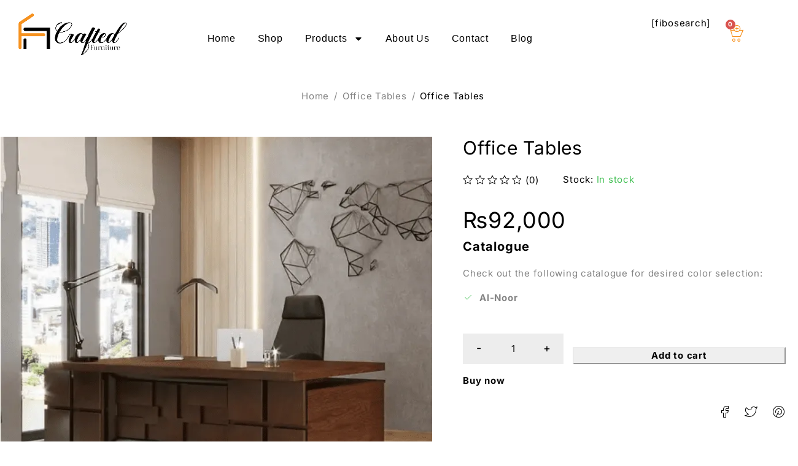

--- FILE ---
content_type: text/html; charset=UTF-8
request_url: https://craftedfurniture.pk/product/office-tables-14/
body_size: 114137
content:
<!DOCTYPE html>
<html dir="ltr" lang="en-US" prefix="og: https://ogp.me/ns#"> <head><meta http-equiv="Content-Type" content="text/html;charset=UTF-8"><script>document.seraph_accel_usbpb=document.createElement;seraph_accel_izrbpb={add:function(b,a=10){void 0===this.a[a]&&(this.a[a]=[]);this.a[a].push(b)},a:{}}</script> <meta name="viewport" content="width=device-width, initial-scale=1.0, viewport-fit=cover"> <meta name="description" content="Catalogue Check out the following catalogue for desired color selection: Al-Noor"> <meta name="robots" content="max-image-preview:large"> <link rel="canonical" href="https://craftedfurniture.pk/product/office-tables-14/"> <meta name="generator" content="All in One SEO (AIOSEO) 4.9.3"> <meta property="og:locale" content="en_US"> <meta property="og:site_name" content="Shop the Best Quality Office Chair In Lahore, Pakistan - Shop the Best Quality Office Chair In Lahore, Pakistan"> <meta property="og:type" content="article"> <meta property="og:title" content="Office Tables - Shop the Best Quality Office Chair In Lahore, Pakistan"> <meta property="og:description" content="Catalogue Check out the following catalogue for desired color selection: Al-Noor"> <meta property="og:url" content="https://craftedfurniture.pk/product/office-tables-14/"> <meta property="article:published_time" content="2024-09-02T13:13:14+00:00"> <meta property="article:modified_time" content="2025-07-24T07:30:37+00:00"> <meta name="twitter:card" content="summary_large_image"> <meta name="twitter:title" content="Office Tables - Shop the Best Quality Office Chair In Lahore, Pakistan"> <meta name="twitter:description" content="Catalogue Check out the following catalogue for desired color selection: Al-Noor"> <script type="application/ld+json" class="aioseo-schema">
			{"@context":"https:\/\/schema.org","@graph":[{"@type":"BreadcrumbList","@id":"https:\/\/craftedfurniture.pk\/product\/office-tables-14\/#breadcrumblist","itemListElement":[{"@type":"ListItem","@id":"https:\/\/craftedfurniture.pk#listItem","position":1,"name":"Home","item":"https:\/\/craftedfurniture.pk","nextItem":{"@type":"ListItem","@id":"https:\/\/craftedfurniture.pk\/shop\/#listItem","name":"Shop"}},{"@type":"ListItem","@id":"https:\/\/craftedfurniture.pk\/shop\/#listItem","position":2,"name":"Shop","item":"https:\/\/craftedfurniture.pk\/shop\/","nextItem":{"@type":"ListItem","@id":"https:\/\/craftedfurniture.pk\/product-category\/office-tables\/#listItem","name":"Office Tables"},"previousItem":{"@type":"ListItem","@id":"https:\/\/craftedfurniture.pk#listItem","name":"Home"}},{"@type":"ListItem","@id":"https:\/\/craftedfurniture.pk\/product-category\/office-tables\/#listItem","position":3,"name":"Office Tables","item":"https:\/\/craftedfurniture.pk\/product-category\/office-tables\/","nextItem":{"@type":"ListItem","@id":"https:\/\/craftedfurniture.pk\/product\/office-tables-14\/#listItem","name":"Office Tables"},"previousItem":{"@type":"ListItem","@id":"https:\/\/craftedfurniture.pk\/shop\/#listItem","name":"Shop"}},{"@type":"ListItem","@id":"https:\/\/craftedfurniture.pk\/product\/office-tables-14\/#listItem","position":4,"name":"Office Tables","previousItem":{"@type":"ListItem","@id":"https:\/\/craftedfurniture.pk\/product-category\/office-tables\/#listItem","name":"Office Tables"}}]},{"@type":"ItemPage","@id":"https:\/\/craftedfurniture.pk\/product\/office-tables-14\/#itempage","url":"https:\/\/craftedfurniture.pk\/product\/office-tables-14\/","name":"Office Tables - Shop the Best Quality Office Chair In Lahore, Pakistan","description":"Catalogue Check out the following catalogue for desired color selection: Al-Noor","inLanguage":"en-US","isPartOf":{"@id":"https:\/\/craftedfurniture.pk\/#website"},"breadcrumb":{"@id":"https:\/\/craftedfurniture.pk\/product\/office-tables-14\/#breadcrumblist"},"image":{"@type":"ImageObject","url":"https:\/\/craftedfurniture.pk\/wp-content\/uploads\/2024\/09\/lmjkm.png","@id":"https:\/\/craftedfurniture.pk\/product\/office-tables-14\/#mainImage","width":750,"height":750},"primaryImageOfPage":{"@id":"https:\/\/craftedfurniture.pk\/product\/office-tables-14\/#mainImage"},"datePublished":"2024-09-02T13:13:14+00:00","dateModified":"2025-07-24T07:30:37+00:00"},{"@type":"Organization","@id":"https:\/\/craftedfurniture.pk\/#organization","name":"Shop the Best Quality Office Chair In Lahore, Pakistan","description":"Shop the Best Quality Office Chair In Lahore, Pakistan","url":"https:\/\/craftedfurniture.pk\/"},{"@type":"WebSite","@id":"https:\/\/craftedfurniture.pk\/#website","url":"https:\/\/craftedfurniture.pk\/","name":"Shop the Best Quality Office Chair In Lahore, Pakistan","description":"Shop the Best Quality Office Chair In Lahore, Pakistan","inLanguage":"en-US","publisher":{"@id":"https:\/\/craftedfurniture.pk\/#organization"}}]}
		</script> <title>Office Tables - Shop the Best Quality Office Chair In Lahore, Pakistan</title><link rel="preload" data-smush-preload as="image" href="https://craftedfurniture.pk/wp-content/uploads/2025/05/Logo-New-01-1.png" imagesrcset="https://craftedfurniture.pk/wp-content/uploads/2025/05/Logo-New-01-1.png 793w, https://craftedfurniture.pk/wp-content/uploads/2025/05/Logo-New-01-1-300x114.png 300w, https://craftedfurniture.pk/wp-content/uploads/2025/05/Logo-New-01-1-768x292.png 768w" imagesizes="(max-width: 793px) 100vw, 793px" fetchpriority="high"> <meta name="description" content="Shop Office-Tables-14 – sleek, durable, and functional office furniture designed to elevate your workspace with modern style"> <link rel="canonical" href="https://craftedfurniture.pk/product/office-tables-14/"> <meta property="og:locale" content="en_US"> <meta property="og:type" content="article"> <meta property="og:title" content="Shop Office Tables 14: Sleek and Functional Office Furniture"> <meta property="og:description" content="Shop Office-Tables-14 – sleek, durable, and functional office furniture designed to elevate your workspace with modern style"> <meta property="og:url" content="https://craftedfurniture.pk/product/office-tables-14/"> <meta property="og:site_name" content="Shop the Best Quality Office Chair In Lahore, Pakistan"> <meta property="article:modified_time" content="2025-07-24T07:30:37+00:00"> <meta property="og:image" content="https://craftedfurniture.pk/wp-content/uploads/2024/09/lmjkm.png"> <meta property="og:image:width" content="750"> <meta property="og:image:height" content="750"> <meta property="og:image:type" content="image/png"> <meta name="twitter:card" content="summary_large_image"> <meta name="twitter:label1" content="Est. reading time"> <meta name="twitter:data1" content="1 minute"> <script type="application/ld+json" class="yoast-schema-graph">{"@context":"https://schema.org","@graph":[{"@type":"WebPage","@id":"https://craftedfurniture.pk/product/office-tables-14/","url":"https://craftedfurniture.pk/product/office-tables-14/","name":"Shop Office Tables 14: Sleek and Functional Office Furniture","isPartOf":{"@id":"https://craftedfurniture.pk/#website"},"primaryImageOfPage":{"@id":"https://craftedfurniture.pk/product/office-tables-14/#primaryimage"},"image":{"@id":"https://craftedfurniture.pk/product/office-tables-14/#primaryimage"},"thumbnailUrl":"https://craftedfurniture.pk/wp-content/uploads/2024/09/lmjkm.png","datePublished":"2024-09-02T13:13:14+00:00","dateModified":"2025-07-24T07:30:37+00:00","description":"Shop Office-Tables-14 – sleek, durable, and functional office furniture designed to elevate your workspace with modern style","breadcrumb":{"@id":"https://craftedfurniture.pk/product/office-tables-14/#breadcrumb"},"inLanguage":"en-US","potentialAction":[{"@type":"ReadAction","target":["https://craftedfurniture.pk/product/office-tables-14/"]}]},{"@type":"ImageObject","inLanguage":"en-US","@id":"https://craftedfurniture.pk/product/office-tables-14/#primaryimage","url":"https://craftedfurniture.pk/wp-content/uploads/2024/09/lmjkm.png","contentUrl":"https://craftedfurniture.pk/wp-content/uploads/2024/09/lmjkm.png","width":750,"height":750},{"@type":"BreadcrumbList","@id":"https://craftedfurniture.pk/product/office-tables-14/#breadcrumb","itemListElement":[{"@type":"ListItem","position":1,"name":"Home","item":"https://craftedfurniture.pk/"},{"@type":"ListItem","position":2,"name":"Shop","item":"https://craftedfurniture.pk/shop/"},{"@type":"ListItem","position":3,"name":"Office Tables"}]},{"@type":"WebSite","@id":"https://craftedfurniture.pk/#website","url":"https://craftedfurniture.pk/","name":"Shop the Best Quality Office Chair In Lahore, Pakistan","description":"Shop the Best Quality Office Chair In Lahore, Pakistan","publisher":{"@id":"https://craftedfurniture.pk/#organization"},"potentialAction":[{"@type":"SearchAction","target":{"@type":"EntryPoint","urlTemplate":"https://craftedfurniture.pk/?s={search_term_string}"},"query-input":{"@type":"PropertyValueSpecification","valueRequired":true,"valueName":"search_term_string"}}],"inLanguage":"en-US"},{"@type":"Organization","@id":"https://craftedfurniture.pk/#organization","name":"Shop the Best Quality Office Chair In Lahore, Pakistan","url":"https://craftedfurniture.pk/","logo":{"@type":"ImageObject","inLanguage":"en-US","@id":"https://craftedfurniture.pk/#/schema/logo/image/","url":"https://craftedfurniture.pk/wp-content/uploads/2025/05/Logo-New-01-1.png","contentUrl":"https://craftedfurniture.pk/wp-content/uploads/2025/05/Logo-New-01-1.png","width":793,"height":302,"caption":"Shop the Best Quality Office Chair In Lahore, Pakistan"},"image":{"@id":"https://craftedfurniture.pk/#/schema/logo/image/"}}]}</script> <link rel="dns-prefetch" href="//www.googletagmanager.com"> <link rel="dns-prefetch" href="//fonts.googleapis.com"> <link rel="preconnect" href="https://fonts.gstatic.com" crossorigin> <link rel="alternate" type="application/rss+xml" title="Shop the Best Quality Office Chair In Lahore, Pakistan » Feed" href="https://craftedfurniture.pk/feed/"> <link rel="alternate" type="application/rss+xml" title="Shop the Best Quality Office Chair In Lahore, Pakistan » Comments Feed" href="https://craftedfurniture.pk/comments/feed/"> <link rel="alternate" type="application/rss+xml" title="Shop the Best Quality Office Chair In Lahore, Pakistan » Office Tables Comments Feed" href="https://craftedfurniture.pk/product/office-tables-14/feed/"> <link rel="alternate" title="oEmbed (JSON)" type="application/json+oembed" href="https://craftedfurniture.pk/wp-json/oembed/1.0/embed?url=https%3A%2F%2Fcraftedfurniture.pk%2Fproduct%2Foffice-tables-14%2F"> <link rel="alternate" title="oEmbed (XML)" type="text/xml+oembed" href="https://craftedfurniture.pk/wp-json/oembed/1.0/embed?url=https%3A%2F%2Fcraftedfurniture.pk%2Fproduct%2Foffice-tables-14%2F&amp;format=xml">                                    <noscript><link rel="stylesheet" href="https://fonts.googleapis.com/css?family=Inter:400,500,700&amp;display=swap&amp;ver=1745653295"></noscript>        <script type="text/template" id="tmpl-variation-template">
	<div class="woocommerce-variation-description">{{{ data.variation.variation_description }}}</div>
	<div class="woocommerce-variation-price">{{{ data.variation.price_html }}}</div>
	<div class="woocommerce-variation-availability">{{{ data.variation.availability_html }}}</div>
</script> <script type="text/template" id="tmpl-unavailable-variation-template">
	<p role="alert">Sorry, this product is unavailable. Please choose a different combination.</p>
</script> <script src="//craftedfurniture.pk/wp-content/plugins/revslider/public/js/libs/tptools.js?ver=6.7.40" id="tp-tools-js" async="async" data-wp-strategy="async" type="o/js-lzl"></script> <script src="//craftedfurniture.pk/wp-content/plugins/revslider/public/js/sr7.js?ver=6.7.40" id="sr7-js" async="async" data-wp-strategy="async" type="o/js-lzl"></script> <script src="https://craftedfurniture.pk/wp-includes/js/jquery/jquery.min.js?ver=3.7.1" id="jquery-core-js" type="o/js-lzl"></script> <script src="https://craftedfurniture.pk/wp-includes/js/jquery/jquery-migrate.min.js?ver=3.4.1" id="jquery-migrate-js" type="o/js-lzl"></script> <script src="https://craftedfurniture.pk/wp-content/plugins/woocommerce/assets/js/jquery-blockui/jquery.blockUI.min.js?ver=2.7.0-wc.10.4.3" id="wc-jquery-blockui-js" data-wp-strategy="defer" type="o/js-lzl"></script> <script id="wc-add-to-cart-js-extra" type="o/js-lzl">
/* <![CDATA[ */
var wc_add_to_cart_params = {"ajax_url":"/wp-admin/admin-ajax.php","wc_ajax_url":"/?wc-ajax=%%endpoint%%","i18n_view_cart":"View cart","cart_url":"https://craftedfurniture.pk/cart/","is_cart":"","cart_redirect_after_add":"no"};
//# sourceURL=wc-add-to-cart-js-extra
/* ]]> */
</script> <script src="https://craftedfurniture.pk/wp-content/plugins/woocommerce/assets/js/frontend/add-to-cart.min.js?ver=10.4.3" id="wc-add-to-cart-js" defer data-wp-strategy="defer" type="o/js-lzl"></script> <script src="https://craftedfurniture.pk/wp-content/plugins/woocommerce/assets/js/zoom/jquery.zoom.min.js?ver=1.7.21-wc.10.4.3" id="wc-zoom-js" defer data-wp-strategy="defer" type="o/js-lzl"></script> <script src="https://craftedfurniture.pk/wp-content/plugins/woocommerce/assets/js/flexslider/jquery.flexslider.min.js?ver=2.7.2-wc.10.4.3" id="wc-flexslider-js" defer data-wp-strategy="defer" type="o/js-lzl"></script> <script src="https://craftedfurniture.pk/wp-content/plugins/woocommerce/assets/js/photoswipe/photoswipe.min.js?ver=4.1.1-wc.10.4.3" id="wc-photoswipe-js" defer data-wp-strategy="defer" type="o/js-lzl"></script> <script src="https://craftedfurniture.pk/wp-content/plugins/woocommerce/assets/js/photoswipe/photoswipe-ui-default.min.js?ver=4.1.1-wc.10.4.3" id="wc-photoswipe-ui-default-js" defer data-wp-strategy="defer" type="o/js-lzl"></script> <script id="wc-single-product-js-extra" type="o/js-lzl">
/* <![CDATA[ */
var wc_single_product_params = {"i18n_required_rating_text":"Please select a rating","i18n_rating_options":["1 of 5 stars","2 of 5 stars","3 of 5 stars","4 of 5 stars","5 of 5 stars"],"i18n_product_gallery_trigger_text":"View full-screen image gallery","review_rating_required":"yes","flexslider":{"rtl":false,"animation":"slide","smoothHeight":true,"directionNav":false,"controlNav":"thumbnails","slideshow":false,"animationSpeed":500,"animationLoop":false,"allowOneSlide":false},"zoom_enabled":"1","zoom_options":[],"photoswipe_enabled":"1","photoswipe_options":{"shareEl":false,"closeOnScroll":false,"history":false,"hideAnimationDuration":0,"showAnimationDuration":0},"flexslider_enabled":"1"};
//# sourceURL=wc-single-product-js-extra
/* ]]> */
</script> <script src="https://craftedfurniture.pk/wp-content/plugins/woocommerce/assets/js/frontend/single-product.min.js?ver=10.4.3" id="wc-single-product-js" defer data-wp-strategy="defer" type="o/js-lzl"></script> <script src="https://craftedfurniture.pk/wp-content/plugins/woocommerce/assets/js/js-cookie/js.cookie.min.js?ver=2.1.4-wc.10.4.3" id="wc-js-cookie-js" data-wp-strategy="defer" type="o/js-lzl"></script> <script src="https://www.googletagmanager.com/gtag/js?id=G-QKHFWECMJF" id="google_gtagjs-js" async type="o/js-lzl"></script> <script id="google_gtagjs-js-after" type="o/js-lzl">
/* <![CDATA[ */
window.dataLayer = window.dataLayer || [];function gtag(){dataLayer.push(arguments);}
gtag("set","linker",{"domains":["craftedfurniture.pk"]});
gtag("js", new Date());
gtag("set", "developer_id.dZTNiMT", true);
gtag("config", "G-QKHFWECMJF");
 window._googlesitekit = window._googlesitekit || {}; window._googlesitekit.throttledEvents = []; window._googlesitekit.gtagEvent = (name, data) => { var key = JSON.stringify( { name, data } ); if ( !! window._googlesitekit.throttledEvents[ key ] ) { return; } window._googlesitekit.throttledEvents[ key ] = true; setTimeout( () => { delete window._googlesitekit.throttledEvents[ key ]; }, 5 ); gtag( "event", name, { ...data, event_source: "site-kit" } ); }; 
//# sourceURL=google_gtagjs-js-after
/* ]]> */
</script> <script id="wc-cart-fragments-js-extra" type="o/js-lzl">
/* <![CDATA[ */
var wc_cart_fragments_params = {"ajax_url":"/wp-admin/admin-ajax.php","wc_ajax_url":"/?wc-ajax=%%endpoint%%","cart_hash_key":"wc_cart_hash_fe7afbdc174a10e1966ae961f445289b","fragment_name":"wc_fragments_fe7afbdc174a10e1966ae961f445289b","request_timeout":"5000"};
//# sourceURL=wc-cart-fragments-js-extra
/* ]]> */
</script> <script src="https://craftedfurniture.pk/wp-content/plugins/woocommerce/assets/js/frontend/cart-fragments.min.js?ver=10.4.3" id="wc-cart-fragments-js" defer data-wp-strategy="defer" type="o/js-lzl"></script> <script src="https://craftedfurniture.pk/wp-includes/js/underscore.min.js?ver=1.13.7" id="underscore-js" type="o/js-lzl"></script> <script id="wp-util-js-extra" type="o/js-lzl">
/* <![CDATA[ */
var _wpUtilSettings = {"ajax":{"url":"/wp-admin/admin-ajax.php"}};
//# sourceURL=wp-util-js-extra
/* ]]> */
</script> <script src="https://craftedfurniture.pk/wp-includes/js/wp-util.min.js?ver=6.9" id="wp-util-js" type="o/js-lzl"></script> <script id="wc-add-to-cart-variation-js-extra" type="o/js-lzl">
/* <![CDATA[ */
var wc_add_to_cart_variation_params = {"wc_ajax_url":"/?wc-ajax=%%endpoint%%","i18n_no_matching_variations_text":"Sorry, no products matched your selection. Please choose a different combination.","i18n_make_a_selection_text":"Please select some product options before adding this product to your cart.","i18n_unavailable_text":"Sorry, this product is unavailable. Please choose a different combination.","i18n_reset_alert_text":"Your selection has been reset. Please select some product options before adding this product to your cart."};
//# sourceURL=wc-add-to-cart-variation-js-extra
/* ]]> */
</script> <script src="https://craftedfurniture.pk/wp-content/plugins/woocommerce/assets/js/frontend/add-to-cart-variation.min.js?ver=10.4.3" id="wc-add-to-cart-variation-js" defer data-wp-strategy="defer" type="o/js-lzl"></script> <link rel="https://api.w.org/" href="https://craftedfurniture.pk/wp-json/"><link rel="alternate" title="JSON" type="application/json" href="https://craftedfurniture.pk/wp-json/wp/v2/product/1357"><link rel="EditURI" type="application/rsd+xml" title="RSD" href="https://craftedfurniture.pk/xmlrpc.php?rsd"> <meta name="generator" content="WordPress 6.9"> <meta name="generator" content="WooCommerce 10.4.3"> <link rel="shortlink" href="https://craftedfurniture.pk/?p=1357"> <meta name="generator" content="Redux 4.5.10"><meta name="generator" content="Site Kit by Google 1.168.0"> <script type="o/js-lzl">
			document.documentElement.className = document.documentElement.className.replace('no-js', 'js');
		</script>  <noscript><style>.woocommerce-product-gallery{opacity:1!important}</style><style></style></noscript> <meta name="generator" content="Elementor 3.34.1; features: e_font_icon_svg, additional_custom_breakpoints; settings: css_print_method-external, google_font-enabled, font_display-swap"> <script type="o/js-lzl">var elementskit_module_parallax_url = "https://craftedfurniture.pk/wp-content/plugins/elementskit/modules/parallax/";</script>  <link rel="preconnect" href="https://fonts.googleapis.com"> <link rel="preconnect" href="https://fonts.gstatic.com/" crossorigin> <meta name="generator" content="Powered by Slider Revolution 6.7.40 - responsive, Mobile-Friendly Slider Plugin for WordPress with comfortable drag and drop interface."> <link rel="icon" href="https://craftedfurniture.pk/wp-content/uploads/2025/05/cropped-Logo-New-01-1-32x32.png" sizes="32x32"> <link rel="icon" href="https://craftedfurniture.pk/wp-content/uploads/2025/05/cropped-Logo-New-01-1-192x192.png" sizes="192x192"> <link rel="apple-touch-icon" href="https://craftedfurniture.pk/wp-content/uploads/2025/05/cropped-Logo-New-01-1-180x180.png"> <meta name="msapplication-TileImage" content="https://craftedfurniture.pk/wp-content/uploads/2025/05/cropped-Logo-New-01-1-270x270.png"> <script type="o/js-lzl">
	window._tpt			??= {};
	window.SR7			??= {};
	_tpt.R				??= {};
	_tpt.R.fonts		??= {};
	_tpt.R.fonts.customFonts??= {};
	SR7.devMode			=  false;
	SR7.F 				??= {};
	SR7.G				??= {};
	SR7.LIB				??= {};
	SR7.E				??= {};
	SR7.E.gAddons		??= {};
	SR7.E.php 			??= {};
	SR7.E.nonce			= 'a860a9b265';
	SR7.E.ajaxurl		= 'https://craftedfurniture.pk/wp-admin/admin-ajax.php';
	SR7.E.resturl		= 'https://craftedfurniture.pk/wp-json/';
	SR7.E.slug_path		= 'revslider/revslider.php';
	SR7.E.slug			= 'revslider';
	SR7.E.plugin_url	= 'https://craftedfurniture.pk/wp-content/plugins/revslider/';
	SR7.E.wp_plugin_url = 'https://craftedfurniture.pk/wp-content/plugins/';
	SR7.E.revision		= '6.7.40';
	SR7.E.fontBaseUrl	= '';
	SR7.G.breakPoints 	= [1240,1024,778,480];
	SR7.G.fSUVW 		= false;
	SR7.E.modules 		= ['module','page','slide','layer','draw','animate','srtools','canvas','defaults','carousel','navigation','media','modifiers','migration'];
	SR7.E.libs 			= ['WEBGL'];
	SR7.E.css 			= ['csslp','cssbtns','cssfilters','cssnav','cssmedia'];
	SR7.E.resources		= {};
	SR7.E.ytnc			= false;
	SR7.JSON			??= {};
/*! Slider Revolution 7.0 - Page Processor */
!function(){"use strict";window.SR7??={},window._tpt??={},SR7.version="Slider Revolution 6.7.16",_tpt.getMobileZoom=()=>_tpt.is_mobile?document.documentElement.clientWidth/window.innerWidth:1,_tpt.getWinDim=function(t){_tpt.screenHeightWithUrlBar??=window.innerHeight;let e=SR7.F?.modal?.visible&&SR7.M[SR7.F.module.getIdByAlias(SR7.F.modal.requested)];_tpt.scrollBar=window.innerWidth!==document.documentElement.clientWidth||e&&window.innerWidth!==e.c.module.clientWidth,_tpt.winW=_tpt.getMobileZoom()*window.innerWidth-(_tpt.scrollBar||"prepare"==t?_tpt.scrollBarW??_tpt.mesureScrollBar():0),_tpt.winH=_tpt.getMobileZoom()*window.innerHeight,_tpt.winWAll=document.documentElement.clientWidth},_tpt.getResponsiveLevel=function(t,e){return SR7.G.fSUVW?_tpt.closestGE(t,window.innerWidth):_tpt.closestGE(t,_tpt.winWAll)},_tpt.mesureScrollBar=function(){let t=document.createElement("div");return t.className="RSscrollbar-measure",t.style.width="100px",t.style.height="100px",t.style.overflow="scroll",t.style.position="absolute",t.style.top="-9999px",document.body.appendChild(t),_tpt.scrollBarW=t.offsetWidth-t.clientWidth,document.body.removeChild(t),_tpt.scrollBarW},_tpt.loadCSS=async function(t,e,s){return s?_tpt.R.fonts.required[e].status=1:(_tpt.R[e]??={},_tpt.R[e].status=1),new Promise(((i,n)=>{if(_tpt.isStylesheetLoaded(t))s?_tpt.R.fonts.required[e].status=2:_tpt.R[e].status=2,i();else{const o=document.createElement("link");o.rel="stylesheet";let l="text",r="css";o["type"]=l+"/"+r,o.href=t,o.onload=()=>{s?_tpt.R.fonts.required[e].status=2:_tpt.R[e].status=2,i()},o.onerror=()=>{s?_tpt.R.fonts.required[e].status=3:_tpt.R[e].status=3,n(new Error(`Failed to load CSS: ${t}`))},document.head.appendChild(o)}}))},_tpt.addContainer=function(t){const{tag:e="div",id:s,class:i,datas:n,textContent:o,iHTML:l}=t,r=document.createElement(e);if(s&&""!==s&&(r.id=s),i&&""!==i&&(r.className=i),n)for(const[t,e]of Object.entries(n))"style"==t?r.style.cssText=e:r.setAttribute(`data-${t}`,e);return o&&(r.textContent=o),l&&(r.innerHTML=l),r},_tpt.collector=function(){return{fragment:new DocumentFragment,add(t){var e=_tpt.addContainer(t);return this.fragment.appendChild(e),e},append(t){t.appendChild(this.fragment)}}},_tpt.isStylesheetLoaded=function(t){let e=t.split("?")[0];return Array.from(document.querySelectorAll('link[rel="stylesheet"], link[rel="preload"]')).some((t=>t.href.split("?")[0]===e))},_tpt.preloader={requests:new Map,preloaderTemplates:new Map,show:function(t,e){if(!e||!t)return;const{type:s,color:i}=e;if(s<0||"off"==s)return;const n=`preloader_${s}`;let o=this.preloaderTemplates.get(n);o||(o=this.build(s,i),this.preloaderTemplates.set(n,o)),this.requests.has(t)||this.requests.set(t,{count:0});const l=this.requests.get(t);clearTimeout(l.timer),l.count++,1===l.count&&(l.timer=setTimeout((()=>{l.preloaderClone=o.cloneNode(!0),l.anim&&l.anim.kill(),void 0!==_tpt.gsap?l.anim=_tpt.gsap.fromTo(l.preloaderClone,1,{opacity:0},{opacity:1}):l.preloaderClone.classList.add("sr7-fade-in"),t.appendChild(l.preloaderClone)}),150))},hide:function(t){if(!this.requests.has(t))return;const e=this.requests.get(t);e.count--,e.count<0&&(e.count=0),e.anim&&e.anim.kill(),0===e.count&&(clearTimeout(e.timer),e.preloaderClone&&(e.preloaderClone.classList.remove("sr7-fade-in"),e.anim=_tpt.gsap.to(e.preloaderClone,.3,{opacity:0,onComplete:function(){e.preloaderClone.remove()}})))},state:function(t){if(!this.requests.has(t))return!1;return this.requests.get(t).count>0},build:(t,e="#ffffff",s="")=>{if(t<0||"off"===t)return null;const i=parseInt(t);if(t="prlt"+i,isNaN(i))return null;if(_tpt.loadCSS(SR7.E.plugin_url+"public/css/preloaders/t"+i+".css","preloader_"+t),isNaN(i)||i<6){const n=`background-color:${e}`,o=1===i||2==i?n:"",l=3===i||4==i?n:"",r=_tpt.collector();["dot1","dot2","bounce1","bounce2","bounce3"].forEach((t=>r.add({tag:"div",class:t,datas:{style:l}})));const d=_tpt.addContainer({tag:"sr7-prl",class:`${t} ${s}`,datas:{style:o}});return r.append(d),d}{let n={};if(7===i){let t;e.startsWith("#")?(t=e.replace("#",""),t=`rgba(${parseInt(t.substring(0,2),16)}, ${parseInt(t.substring(2,4),16)}, ${parseInt(t.substring(4,6),16)}, `):e.startsWith("rgb")&&(t=e.slice(e.indexOf("(")+1,e.lastIndexOf(")")).split(",").map((t=>t.trim())),t=`rgba(${t[0]}, ${t[1]}, ${t[2]}, `),t&&(n.style=`border-top-color: ${t}0.65); border-bottom-color: ${t}0.15); border-left-color: ${t}0.65); border-right-color: ${t}0.15)`)}else 12===i&&(n.style=`background:${e}`);const o=[10,0,4,2,5,9,0,4,4,2][i-6],l=_tpt.collector(),r=l.add({tag:"div",class:"sr7-prl-inner",datas:n});Array.from({length:o}).forEach((()=>r.appendChild(l.add({tag:"span",datas:{style:`background:${e}`}}))));const d=_tpt.addContainer({tag:"sr7-prl",class:`${t} ${s}`});return l.append(d),d}}},SR7.preLoader={show:(t,e)=>{"off"!==(SR7.M[t]?.settings?.pLoader?.type??"off")&&_tpt.preloader.show(e||SR7.M[t].c.module,SR7.M[t]?.settings?.pLoader??{color:"#fff",type:10})},hide:(t,e)=>{"off"!==(SR7.M[t]?.settings?.pLoader?.type??"off")&&_tpt.preloader.hide(e||SR7.M[t].c.module)},state:(t,e)=>_tpt.preloader.state(e||SR7.M[t].c.module)},_tpt.prepareModuleHeight=function(t){window.SR7.M??={},window.SR7.M[t.id]??={},"ignore"==t.googleFont&&(SR7.E.ignoreGoogleFont=!0);let e=window.SR7.M[t.id];if(null==_tpt.scrollBarW&&_tpt.mesureScrollBar(),e.c??={},e.states??={},e.settings??={},e.settings.size??={},t.fixed&&(e.settings.fixed=!0),e.c.module=document.querySelector("sr7-module#"+t.id),e.c.adjuster=e.c.module.getElementsByTagName("sr7-adjuster")[0],e.c.content=e.c.module.getElementsByTagName("sr7-content")[0],"carousel"==t.type&&(e.c.carousel=e.c.content.getElementsByTagName("sr7-carousel")[0]),null==e.c.module||null==e.c.module)return;t.plType&&t.plColor&&(e.settings.pLoader={type:t.plType,color:t.plColor}),void 0===t.plType||"off"===t.plType||SR7.preLoader.state(t.id)&&SR7.preLoader.state(t.id,e.c.module)||SR7.preLoader.show(t.id,e.c.module),_tpt.winW||_tpt.getWinDim("prepare"),_tpt.getWinDim();let s=""+e.c.module.dataset?.modal;"modal"==s||"true"==s||"undefined"!==s&&"false"!==s||(e.settings.size.fullWidth=t.size.fullWidth,e.LEV??=_tpt.getResponsiveLevel(window.SR7.G.breakPoints,t.id),t.vpt=_tpt.fillArray(t.vpt,5),e.settings.vPort=t.vpt[e.LEV],void 0!==t.el&&"720"==t.el[4]&&t.gh[4]!==t.el[4]&&"960"==t.el[3]&&t.gh[3]!==t.el[3]&&"768"==t.el[2]&&t.gh[2]!==t.el[2]&&delete t.el,e.settings.size.height=null==t.el||null==t.el[e.LEV]||0==t.el[e.LEV]||"auto"==t.el[e.LEV]?_tpt.fillArray(t.gh,5,-1):_tpt.fillArray(t.el,5,-1),e.settings.size.width=_tpt.fillArray(t.gw,5,-1),e.settings.size.minHeight=_tpt.fillArray(t.mh??[0],5,-1),e.cacheSize={fullWidth:e.settings.size?.fullWidth,fullHeight:e.settings.size?.fullHeight},void 0!==t.off&&(t.off?.t&&(e.settings.size.m??={})&&(e.settings.size.m.t=t.off.t),t.off?.b&&(e.settings.size.m??={})&&(e.settings.size.m.b=t.off.b),t.off?.l&&(e.settings.size.p??={})&&(e.settings.size.p.l=t.off.l),t.off?.r&&(e.settings.size.p??={})&&(e.settings.size.p.r=t.off.r),e.offsetPrepared=!0),_tpt.updatePMHeight(t.id,t,!0))},_tpt.updatePMHeight=(t,e,s)=>{let i=SR7.M[t];var n=i.settings.size.fullWidth?_tpt.winW:i.c.module.parentNode.offsetWidth;n=0===n||isNaN(n)?_tpt.winW:n;let o=i.settings.size.width[i.LEV]||i.settings.size.width[i.LEV++]||i.settings.size.width[i.LEV--]||n,l=i.settings.size.height[i.LEV]||i.settings.size.height[i.LEV++]||i.settings.size.height[i.LEV--]||0,r=i.settings.size.minHeight[i.LEV]||i.settings.size.minHeight[i.LEV++]||i.settings.size.minHeight[i.LEV--]||0;if(l="auto"==l?0:l,l=parseInt(l),"carousel"!==e.type&&(n-=parseInt(e.onw??0)||0),i.MP=!i.settings.size.fullWidth&&n<o||_tpt.winW<o?Math.min(1,n/o):1,e.size.fullScreen||e.size.fullHeight){let t=parseInt(e.fho)||0,s=(""+e.fho).indexOf("%")>-1;e.newh=_tpt.winH-(s?_tpt.winH*t/100:t)}else e.newh=i.MP*Math.max(l,r);if(e.newh+=(parseInt(e.onh??0)||0)+(parseInt(e.carousel?.pt)||0)+(parseInt(e.carousel?.pb)||0),void 0!==e.slideduration&&(e.newh=Math.max(e.newh,parseInt(e.slideduration)/3)),e.shdw&&_tpt.buildShadow(e.id,e),i.c.adjuster.style.height=e.newh+"px",i.c.module.style.height=e.newh+"px",i.c.content.style.height=e.newh+"px",i.states.heightPrepared=!0,i.dims??={},i.dims.moduleRect=i.c.module.getBoundingClientRect(),i.c.content.style.left="-"+i.dims.moduleRect.left+"px",!i.settings.size.fullWidth)return s&&requestAnimationFrame((()=>{n!==i.c.module.parentNode.offsetWidth&&_tpt.updatePMHeight(e.id,e)})),void _tpt.bgStyle(e.id,e,window.innerWidth==_tpt.winW,!0);_tpt.bgStyle(e.id,e,window.innerWidth==_tpt.winW,!0),requestAnimationFrame((function(){s&&requestAnimationFrame((()=>{n!==i.c.module.parentNode.offsetWidth&&_tpt.updatePMHeight(e.id,e)}))})),i.earlyResizerFunction||(i.earlyResizerFunction=function(){requestAnimationFrame((function(){_tpt.getWinDim(),_tpt.moduleDefaults(e.id,e),_tpt.updateSlideBg(t,!0)}))},window.addEventListener("resize",i.earlyResizerFunction))},_tpt.buildShadow=function(t,e){let s=SR7.M[t];null==s.c.shadow&&(s.c.shadow=document.createElement("sr7-module-shadow"),s.c.shadow.classList.add("sr7-shdw-"+e.shdw),s.c.content.appendChild(s.c.shadow))},_tpt.bgStyle=async(t,e,s,i,n)=>{const o=SR7.M[t];if((e=e??o.settings).fixed&&!o.c.module.classList.contains("sr7-top-fixed")&&(o.c.module.classList.add("sr7-top-fixed"),o.c.module.style.position="fixed",o.c.module.style.width="100%",o.c.module.style.top="0px",o.c.module.style.left="0px",o.c.module.style.pointerEvents="none",o.c.module.style.zIndex=5e3,o.c.content.style.pointerEvents="none"),null==o.c.bgcanvas){let t=document.createElement("sr7-module-bg"),l=!1;if("string"==typeof e?.bg?.color&&e?.bg?.color.includes("{"))if(_tpt.gradient&&_tpt.gsap)e.bg.color=_tpt.gradient.convert(e.bg.color);else try{let t=JSON.parse(e.bg.color);(t?.orig||t?.string)&&(e.bg.color=JSON.parse(e.bg.color))}catch(t){return}let r="string"==typeof e?.bg?.color?e?.bg?.color||"transparent":e?.bg?.color?.string??e?.bg?.color?.orig??e?.bg?.color?.color??"transparent";if(t.style["background"+(String(r).includes("grad")?"":"Color")]=r,("transparent"!==r||n)&&(l=!0),o.offsetPrepared&&(t.style.visibility="hidden"),e?.bg?.image?.src&&(t.style.backgroundImage=`url(${e?.bg?.image.src})`,t.style.backgroundSize=""==(e.bg.image?.size??"")?"cover":e.bg.image.size,t.style.backgroundPosition=e.bg.image.position,t.style.backgroundRepeat=""==e.bg.image.repeat||null==e.bg.image.repeat?"no-repeat":e.bg.image.repeat,l=!0),!l)return;o.c.bgcanvas=t,e.size.fullWidth?t.style.width=_tpt.winW-(s&&_tpt.winH<document.body.offsetHeight?_tpt.scrollBarW:0)+"px":i&&(t.style.width=o.c.module.offsetWidth+"px"),e.sbt?.use?o.c.content.appendChild(o.c.bgcanvas):o.c.module.appendChild(o.c.bgcanvas)}o.c.bgcanvas.style.height=void 0!==e.newh?e.newh+"px":("carousel"==e.type?o.dims.module.h:o.dims.content.h)+"px",o.c.bgcanvas.style.left=!s&&e.sbt?.use||o.c.bgcanvas.closest("SR7-CONTENT")?"0px":"-"+(o?.dims?.moduleRect?.left??0)+"px"},_tpt.updateSlideBg=function(t,e){const s=SR7.M[t];let i=s.settings;s?.c?.bgcanvas&&(i.size.fullWidth?s.c.bgcanvas.style.width=_tpt.winW-(e&&_tpt.winH<document.body.offsetHeight?_tpt.scrollBarW:0)+"px":preparing&&(s.c.bgcanvas.style.width=s.c.module.offsetWidth+"px"))},_tpt.moduleDefaults=(t,e)=>{let s=SR7.M[t];null!=s&&null!=s.c&&null!=s.c.module&&(s.dims??={},s.dims.moduleRect=s.c.module.getBoundingClientRect(),s.c.content.style.left="-"+s.dims.moduleRect.left+"px",s.c.content.style.width=_tpt.winW-_tpt.scrollBarW+"px","carousel"==e.type&&(s.c.module.style.overflow="visible"),_tpt.bgStyle(t,e,window.innerWidth==_tpt.winW))},_tpt.getOffset=t=>{var e=t.getBoundingClientRect(),s=window.pageXOffset||document.documentElement.scrollLeft,i=window.pageYOffset||document.documentElement.scrollTop;return{top:e.top+i,left:e.left+s}},_tpt.fillArray=function(t,e){let s,i;t=Array.isArray(t)?t:[t];let n=Array(e),o=t.length;for(i=0;i<t.length;i++)n[i+(e-o)]=t[i],null==s&&"#"!==t[i]&&(s=t[i]);for(let t=0;t<e;t++)void 0!==n[t]&&"#"!=n[t]||(n[t]=s),s=n[t];return n},_tpt.closestGE=function(t,e){let s=Number.MAX_VALUE,i=-1;for(let n=0;n<t.length;n++)t[n]-1>=e&&t[n]-1-e<s&&(s=t[n]-1-e,i=n);return++i}}();</script>  <noscript><style>.lzl{display:none!important;}</style></noscript><style>img.lzl,img.lzl-ing{opacity:0.01;}img.lzl-ed{transition:opacity .25s ease-in-out;}</style><style>.lazyload,.lazyloading{max-width:100%}</style><link rel="stylesheet/lzl-nc" href="data:text/css,"><noscript lzl=""><link rel="stylesheet" href="data:text/css,"></noscript><style id="wp-img-auto-sizes-contain-inline-css">img:is([sizes=auto i],[sizes^="auto," i]){contain-intrinsic-size:3000px 1500px}</style><style id="structured-content-frontend-css-crit" media="all">@-webkit-keyframes pulsate{0%{transform:scale(.1);opacity:0}50%{opacity:1}100%{transform:scale(1.2);opacity:0}}@keyframes pulsate{0%{transform:scale(.1);opacity:0}50%{opacity:1}100%{transform:scale(1.2);opacity:0}}@-moz-keyframes pulsate{0%{transform:scale(.1);opacity:0}50%{opacity:1}100%{transform:scale(1.2);opacity:0}}@-o-keyframes pulsate{0%{transform:scale(.1);opacity:0}50%{opacity:1}100%{transform:scale(1.2);opacity:0}}@-ms-keyframes pulsate{0%{transform:scale(.1);opacity:0}50%{opacity:1}100%{transform:scale(1.2);opacity:0}}</style><link rel="stylesheet/lzl-nc" id="structured-content-frontend-css" href="https://craftedfurniture.pk/wp-content/cache/seraphinite-accelerator/s/m/d/css/c15847afd61122fad7fedb12157ab4bf.27df.css" media="all"><noscript lzl=""><link rel="stylesheet" href="https://craftedfurniture.pk/wp-content/cache/seraphinite-accelerator/s/m/d/css/c15847afd61122fad7fedb12157ab4bf.27df.css" media="all"></noscript><style id="wp-block-library-css-crit" media="all">@charset "UTF-8";.wp-block-button[style*=text-decoration] .wp-block-button__link{text-decoration:inherit}.wp-block-buttons[style*=text-decoration] .wp-block-button,.wp-block-buttons[style*=text-decoration] .wp-block-button__link{text-decoration:inherit}@media (min-width:782px){.wp-block-columns:not(.is-not-stacked-on-mobile)>.wp-block-column[style*=flex-basis]{flex-grow:0}}.wp-block-columns.is-not-stacked-on-mobile>.wp-block-column[style*=flex-basis]{flex-grow:0}h1.has-text-align-left[style*=writing-mode]:where([style*=vertical-lr]),h1.has-text-align-right[style*=writing-mode]:where([style*=vertical-rl]),h2.has-text-align-left[style*=writing-mode]:where([style*=vertical-lr]),h2.has-text-align-right[style*=writing-mode]:where([style*=vertical-rl]),h3.has-text-align-left[style*=writing-mode]:where([style*=vertical-lr]),h3.has-text-align-right[style*=writing-mode]:where([style*=vertical-rl]),h4.has-text-align-left[style*=writing-mode]:where([style*=vertical-lr]),h4.has-text-align-right[style*=writing-mode]:where([style*=vertical-rl]),h5.has-text-align-left[style*=writing-mode]:where([style*=vertical-lr]),h5.has-text-align-right[style*=writing-mode]:where([style*=vertical-rl]),h6.has-text-align-left[style*=writing-mode]:where([style*=vertical-lr]),h6.has-text-align-right[style*=writing-mode]:where([style*=vertical-rl]){rotate:180deg}.wp-block-image[style*=border-radius] img,.wp-block-image[style*=border-radius]>a{border-radius:inherit}@keyframes show-content-image{0%{visibility:hidden}99%{visibility:hidden}to{visibility:visible}}@keyframes turn-on-visibility{0%{opacity:0}to{opacity:1}}@keyframes turn-off-visibility{0%{opacity:1;visibility:visible}99%{opacity:0;visibility:visible}to{opacity:0;visibility:hidden}}@keyframes lightbox-zoom-in{0%{transform:translate(calc(( -100vw + var(--wp--lightbox-scrollbar-width) ) / 2 + var(--wp--lightbox-initial-left-position)),calc(-50vh + var(--wp--lightbox-initial-top-position))) scale(var(--wp--lightbox-scale))}to{transform:translate(-50%,-50%) scale(1)}}@keyframes lightbox-zoom-out{0%{transform:translate(-50%,-50%) scale(1);visibility:visible}99%{visibility:visible}to{transform:translate(calc(( -100vw + var(--wp--lightbox-scrollbar-width) ) / 2 + var(--wp--lightbox-initial-left-position)),calc(-50vh + var(--wp--lightbox-initial-top-position))) scale(var(--wp--lightbox-scale));visibility:hidden}}:where(.wp-block-latest-comments:not([style*=line-height] .wp-block-latest-comments__comment)){line-height:1.1}:where(.wp-block-latest-comments:not([style*=line-height] .wp-block-latest-comments__comment-excerpt p)){line-height:1.8}.has-dates :where(.wp-block-latest-comments:not([style*=line-height])),.has-excerpts :where(.wp-block-latest-comments:not([style*=line-height])){line-height:1.5}.wp-block-latest-comments[class*=-font-size] a,.wp-block-latest-comments[style*=font-size] a{font-size:inherit}ol,ul{box-sizing:border-box}.wp-block-navigation .wp-block-navigation__submenu-icon svg{display:inline-block;stroke:currentColor;height:inherit;margin-top:.075em;width:inherit}@media (min-width:782px){.wp-block-navigation .has-child .wp-block-navigation__submenu-container .wp-block-navigation__submenu-icon svg{transform:rotate(-90deg)}}.wp-block-navigation-submenu .wp-block-navigation__submenu-icon svg{stroke:currentColor}@keyframes overlay-menu__fade-in-animation{0%{opacity:0;transform:translateY(.5em)}to{opacity:1;transform:translateY(0)}}.wp-block-navigation__responsive-container-close svg,.wp-block-navigation__responsive-container-open svg{fill:currentColor;display:block;height:24px;pointer-events:none;width:24px}p.has-text-align-left[style*="writing-mode:vertical-lr"],p.has-text-align-right[style*="writing-mode:vertical-rl"]{rotate:180deg}.wp-block-post-comments-form[style*=font-weight] :where(.comment-reply-title){font-weight:inherit}.wp-block-post-comments-form[style*=font-family] :where(.comment-reply-title){font-family:inherit}.wp-block-post-comments-form[class*=-font-size] :where(.comment-reply-title),.wp-block-post-comments-form[style*=font-size] :where(.comment-reply-title){font-size:inherit}.wp-block-post-comments-form[style*=line-height] :where(.comment-reply-title){line-height:inherit}.wp-block-post-comments-form[style*=font-style] :where(.comment-reply-title){font-style:inherit}.wp-block-post-comments-form[style*=letter-spacing] :where(.comment-reply-title){letter-spacing:inherit}.wp-block-post-navigation-link.has-text-align-left[style*="writing-mode: vertical-lr"],.wp-block-post-navigation-link.has-text-align-right[style*="writing-mode: vertical-rl"]{rotate:180deg}.wp-block-read-more:where(:not([style*=text-decoration])){text-decoration:none}.wp-block-read-more:where(:not([style*=text-decoration])):active,.wp-block-read-more:where(:not([style*=text-decoration])):focus{text-decoration:none}.wp-block-search__button svg{height:1.25em;min-height:24px;min-width:24px;width:1.25em;fill:currentColor;vertical-align:text-bottom}.wp-block-social-links .wp-social-link svg{height:1em;width:1em}.wp-block-social-links .wp-block-social-link.wp-social-link .wp-block-social-link-anchor,.wp-block-social-links .wp-block-social-link.wp-social-link .wp-block-social-link-anchor svg,.wp-block-social-links .wp-block-social-link.wp-social-link .wp-block-social-link-anchor:active,.wp-block-social-links .wp-block-social-link.wp-social-link .wp-block-social-link-anchor:hover,.wp-block-social-links .wp-block-social-link.wp-social-link .wp-block-social-link-anchor:visited{color:currentColor;fill:currentColor}:where(.wp-block-social-links.is-style-logos-only) .wp-social-link svg{height:1.25em;width:1.25em}.wp-block-table table[style*=border-top-color] tr:first-child,.wp-block-table table[style*=border-top-color] tr:first-child td,.wp-block-table table[style*=border-top-color] tr:first-child th,.wp-block-table table[style*=border-top-color]>*,.wp-block-table table[style*=border-top-color]>* td,.wp-block-table table[style*=border-top-color]>* th{border-top-color:inherit}.wp-block-table table[style*=border-top-color] tr:not(:first-child){border-top-color:initial}.wp-block-table table[style*=border-right-color] td:last-child,.wp-block-table table[style*=border-right-color] th,.wp-block-table table[style*=border-right-color] tr,.wp-block-table table[style*=border-right-color]>*{border-right-color:inherit}.wp-block-table table[style*=border-bottom-color] tr:last-child,.wp-block-table table[style*=border-bottom-color] tr:last-child td,.wp-block-table table[style*=border-bottom-color] tr:last-child th,.wp-block-table table[style*=border-bottom-color]>*,.wp-block-table table[style*=border-bottom-color]>* td,.wp-block-table table[style*=border-bottom-color]>* th{border-bottom-color:inherit}.wp-block-table table[style*=border-bottom-color] tr:not(:last-child){border-bottom-color:initial}.wp-block-table table[style*=border-left-color] td:first-child,.wp-block-table table[style*=border-left-color] th,.wp-block-table table[style*=border-left-color] tr,.wp-block-table table[style*=border-left-color]>*{border-left-color:inherit}.wp-block-table table[style*=border-style] td,.wp-block-table table[style*=border-style] th,.wp-block-table table[style*=border-style] tr,.wp-block-table table[style*=border-style]>*{border-style:inherit}.wp-block-table table[style*=border-width] td,.wp-block-table table[style*=border-width] th,.wp-block-table table[style*=border-width] tr,.wp-block-table table[style*=border-width]>*{border-style:inherit;border-width:inherit}.editor-styles-wrapper,.entry-content{counter-reset:footnotes}:root{--wp-block-synced-color:#7a00df;--wp-block-synced-color--rgb:122,0,223;--wp-bound-block-color:var(--wp-block-synced-color);--wp-editor-canvas-background:#ddd;--wp-admin-theme-color:#007cba;--wp-admin-theme-color--rgb:0,124,186;--wp-admin-theme-color-darker-10:#006ba1;--wp-admin-theme-color-darker-10--rgb:0,107,160.5;--wp-admin-theme-color-darker-20:#005a87;--wp-admin-theme-color-darker-20--rgb:0,90,135;--wp-admin-border-width-focus:2px}@media (min-resolution:192dpi){:root{--wp-admin-border-width-focus:1.5px}}:root{--wp--preset--font-size--normal:16px;--wp--preset--font-size--huge:42px}#end-resizable-editor-section{display:none}.screen-reader-text{border:0;clip-path:inset(50%);height:1px;margin:-1px;overflow:hidden;padding:0;position:absolute;width:1px;word-wrap:normal!important}.screen-reader-text:focus{background-color:#ddd;clip-path:none;color:#444;display:block;font-size:1em;height:auto;left:5px;line-height:normal;padding:15px 23px 14px;text-decoration:none;top:5px;width:auto;z-index:100000}html :where([style*=border-top-color]){border-top-style:solid}html :where([style*=border-right-color]){border-right-style:solid}html :where([style*=border-bottom-color]){border-bottom-style:solid}html :where([style*=border-left-color]){border-left-style:solid}html :where([style*=border-width]){border-style:solid}html :where([style*=border-top-width]){border-top-style:solid}html :where([style*=border-right-width]){border-right-style:solid}html :where([style*=border-bottom-width]){border-bottom-style:solid}html :where([style*=border-left-width]){border-left-style:solid}html :where(img[class*=wp-image-]){height:auto;max-width:100%}:where(figure){margin:0 0 1em}</style><link rel="stylesheet/lzl-nc" id="wp-block-library-css" href="https://craftedfurniture.pk/wp-content/cache/seraphinite-accelerator/s/m/d/css/d8363bb97e3c833c11a9cb37c5f68919.1af91.css" media="all"><noscript lzl=""><link rel="stylesheet" href="https://craftedfurniture.pk/wp-content/cache/seraphinite-accelerator/s/m/d/css/d8363bb97e3c833c11a9cb37c5f68919.1af91.css" media="all"></noscript><style id="classic-theme-styles-inline-css"></style><link id="classic-theme-styles-inline-css-nonCrit" rel="stylesheet/lzl-nc" href="/wp-content/cache/seraphinite-accelerator/s/m/d/css/20b431ab6ecd62bdb35135b32eb9456a.100.css"><noscript lzl=""><link rel="stylesheet" href="/wp-content/cache/seraphinite-accelerator/s/m/d/css/20b431ab6ecd62bdb35135b32eb9456a.100.css"></noscript><style id="aioseo/css/src/vue/standalone/blocks/table-of-contents/global.scss-css-crit" media="all">.aioseo-toc-header .aioseo-toc-header-title .aioseo-toc-header-collapsible svg{width:14px;height:14px}[dir=ltr] .aioseo-toc-header .aioseo-toc-header-title .aioseo-toc-header-collapsible svg{margin-right:10px}[dir=rtl] .aioseo-toc-header .aioseo-toc-header-title .aioseo-toc-header-collapsible svg{margin-left:10px}</style><link rel="stylesheet/lzl-nc" id="aioseo/css/src/vue/standalone/blocks/table-of-contents/global.scss-css" href="https://craftedfurniture.pk/wp-content/cache/seraphinite-accelerator/s/m/d/css/12c6fc4fa81548632928806a94e8d728.493.css" media="all"><noscript lzl=""><link rel="stylesheet" href="https://craftedfurniture.pk/wp-content/cache/seraphinite-accelerator/s/m/d/css/12c6fc4fa81548632928806a94e8d728.493.css" media="all"></noscript><style id="global-styles-inline-css">:root{--wp--preset--aspect-ratio--square:1;--wp--preset--aspect-ratio--4-3:4/3;--wp--preset--aspect-ratio--3-4:3/4;--wp--preset--aspect-ratio--3-2:3/2;--wp--preset--aspect-ratio--2-3:2/3;--wp--preset--aspect-ratio--16-9:16/9;--wp--preset--aspect-ratio--9-16:9/16;--wp--preset--color--black:#000;--wp--preset--color--cyan-bluish-gray:#abb8c3;--wp--preset--color--white:#fff;--wp--preset--color--pale-pink:#f78da7;--wp--preset--color--vivid-red:#cf2e2e;--wp--preset--color--luminous-vivid-orange:#ff6900;--wp--preset--color--luminous-vivid-amber:#fcb900;--wp--preset--color--light-green-cyan:#7bdcb5;--wp--preset--color--vivid-green-cyan:#00d084;--wp--preset--color--pale-cyan-blue:#8ed1fc;--wp--preset--color--vivid-cyan-blue:#0693e3;--wp--preset--color--vivid-purple:#9b51e0;--wp--preset--gradient--vivid-cyan-blue-to-vivid-purple:linear-gradient(135deg,#0693e3 0%,#9b51e0 100%);--wp--preset--gradient--light-green-cyan-to-vivid-green-cyan:linear-gradient(135deg,#7adcb4 0%,#00d082 100%);--wp--preset--gradient--luminous-vivid-amber-to-luminous-vivid-orange:linear-gradient(135deg,#fcb900 0%,#ff6900 100%);--wp--preset--gradient--luminous-vivid-orange-to-vivid-red:linear-gradient(135deg,#ff6900 0%,#cf2e2e 100%);--wp--preset--gradient--very-light-gray-to-cyan-bluish-gray:linear-gradient(135deg,#eee 0%,#a9b8c3 100%);--wp--preset--gradient--cool-to-warm-spectrum:linear-gradient(135deg,#4aeadc 0%,#9778d1 20%,#cf2aba 40%,#ee2c82 60%,#fb6962 80%,#fef84c 100%);--wp--preset--gradient--blush-light-purple:linear-gradient(135deg,#ffceec 0%,#9896f0 100%);--wp--preset--gradient--blush-bordeaux:linear-gradient(135deg,#fecda5 0%,#fe2d2d 50%,#6b003e 100%);--wp--preset--gradient--luminous-dusk:linear-gradient(135deg,#ffcb70 0%,#c751c0 50%,#4158d0 100%);--wp--preset--gradient--pale-ocean:linear-gradient(135deg,#fff5cb 0%,#b6e3d4 50%,#33a7b5 100%);--wp--preset--gradient--electric-grass:linear-gradient(135deg,#caf880 0%,#71ce7e 100%);--wp--preset--gradient--midnight:linear-gradient(135deg,#020381 0%,#2874fc 100%);--wp--preset--font-size--small:13px;--wp--preset--font-size--medium:20px;--wp--preset--font-size--large:36px;--wp--preset--font-size--x-large:42px;--wp--preset--spacing--20:.44rem;--wp--preset--spacing--30:.67rem;--wp--preset--spacing--40:1rem;--wp--preset--spacing--50:1.5rem;--wp--preset--spacing--60:2.25rem;--wp--preset--spacing--70:3.38rem;--wp--preset--spacing--80:5.06rem;--wp--preset--shadow--natural:6px 6px 9px rgba(0,0,0,.2);--wp--preset--shadow--deep:12px 12px 50px rgba(0,0,0,.4);--wp--preset--shadow--sharp:6px 6px 0px rgba(0,0,0,.2);--wp--preset--shadow--outlined:6px 6px 0px -3px #fff,6px 6px #000;--wp--preset--shadow--crisp:6px 6px 0px #000}</style><link id="global-styles-inline-css-nonCrit" rel="stylesheet/lzl-nc" href="/wp-content/cache/seraphinite-accelerator/s/m/d/css/0e4dd251bdc0f36021f430367267cf61.1786.css"><noscript lzl=""><link rel="stylesheet" href="/wp-content/cache/seraphinite-accelerator/s/m/d/css/0e4dd251bdc0f36021f430367267cf61.1786.css"></noscript><style id="contact-form-7-css-crit" media="all">@keyframes spin{from{transform:rotate(0deg)}to{transform:rotate(360deg)}}@keyframes blink{from{opacity:0}50%{opacity:1}to{opacity:0}}</style><link rel="stylesheet/lzl-nc" id="contact-form-7-css" href="https://craftedfurniture.pk/wp-content/cache/seraphinite-accelerator/s/m/d/css/11cea13112d83652092634bede97ff0f.8de.css" media="all"><noscript lzl=""><link rel="stylesheet" href="https://craftedfurniture.pk/wp-content/cache/seraphinite-accelerator/s/m/d/css/11cea13112d83652092634bede97ff0f.8de.css" media="all"></noscript><style id="sr7css-css-crit" media="all">body{--sr-7-css-loaded:1}@keyframes tp-rotateplane{0%{transform:perspective(120px) rotateX(0) rotateY(0)}50%{transform:perspective(120px) rotateX(-180.1deg) rotateY(0)}100%{transform:perspective(120px) rotateX(-180deg) rotateY(-179.9deg)}}@keyframes tp-fade-in{0%{opacity:0}20%{opacity:0}100%{opacity:100}}@keyframes tp-rotate{100%{transform:rotate(360deg)}}#sr-announcer{position:absolute!important;width:1px;height:1px;margin:-1px;padding:0;overflow:hidden;clip:rect(0,0,0,0);white-space:nowrap;border:0}</style><link rel="stylesheet/lzl-nc" id="sr7css-css" href="//craftedfurniture.pk/wp-content/cache/seraphinite-accelerator/s/m/d/css/4c7e309d0d89e1a35de4408a2f96674b.d54.css" media="all"><noscript lzl=""><link rel="stylesheet" href="//craftedfurniture.pk/wp-content/cache/seraphinite-accelerator/s/m/d/css/4c7e309d0d89e1a35de4408a2f96674b.d54.css" media="all"></noscript><style id="smart-search-css-crit" media="all">@font-face{font-family:"ysm-fontello";src:url("/wp-content/plugins/smart-woocommerce-search/assets/dist/css/../../fonts/fontello.eot?45550639");src:url("/wp-content/plugins/smart-woocommerce-search/assets/dist/css/../../fonts/fontello.eot?45550639#iefix") format("embedded-opentype"),url("/wp-content/plugins/smart-woocommerce-search/assets/dist/css/../../fonts/fontello.woff2?45550639") format("woff2"),url("/wp-content/plugins/smart-woocommerce-search/assets/dist/css/../../fonts/fontello.woff?45550639") format("woff"),url("/wp-content/plugins/smart-woocommerce-search/assets/dist/css/../../fonts/fontello.ttf?45550639") format("truetype"),url("/wp-content/plugins/smart-woocommerce-search/assets/dist/css/../../fonts/fontello.svg?45550639#fontello") format("svg");font-weight:400;font-style:normal;font-display:swap}@media only screen and (max-width:1024px){[data-columns="2"],[data-columns="3"],[data-columns="4"],[data-columns="5"]{grid-template-columns:1fr 1fr;grid-gap:20px 30px}}.sws-search-recent-list-item-delete svg{display:block}</style><link rel="stylesheet/lzl-nc" id="smart-search-css" href="https://craftedfurniture.pk/wp-content/cache/seraphinite-accelerator/s/m/d/css/8d905081678f034dc38ac625587a0ddd.4858.css" media="all"><noscript lzl=""><link rel="stylesheet" href="https://craftedfurniture.pk/wp-content/cache/seraphinite-accelerator/s/m/d/css/8d905081678f034dc38ac625587a0ddd.4858.css" media="all"></noscript><style id="smart-search-inline-css"></style><link id="smart-search-inline-css-nonCrit" rel="stylesheet/lzl-nc" href="/wp-content/cache/seraphinite-accelerator/s/m/d/css/e915a3b33c0f73afabf55051859900eb.1dc.css"><noscript lzl=""><link rel="stylesheet" href="/wp-content/cache/seraphinite-accelerator/s/m/d/css/e915a3b33c0f73afabf55051859900eb.1dc.css"></noscript><style id="ts-style-css-crit" media="all">@-webkit-keyframes fadeIn{0%{opacity:0}100%{opacity:1}}@keyframes fadeIn{0%{opacity:0}100%{opacity:1}}@-webkit-keyframes fadeOut{0%{opacity:1}100%{opacity:0}}@keyframes fadeOut{0%{opacity:1}100%{opacity:0}}</style><link rel="stylesheet/lzl-nc" id="ts-style-css" href="https://craftedfurniture.pk/wp-content/cache/seraphinite-accelerator/s/m/d/css/10e28e9a10d3acc1f6ae92817c8d54e4.45b4.css" media="all"><noscript lzl=""><link rel="stylesheet" href="https://craftedfurniture.pk/wp-content/cache/seraphinite-accelerator/s/m/d/css/10e28e9a10d3acc1f6ae92817c8d54e4.45b4.css" media="all"></noscript><style id="swiper-css-crit" media="all">@font-face{font-family:swiper-icons;src:url("/wp-content/cache/seraphinite-accelerator/s/m/d/font/45c7526dfc7fbcec23f42f2091b55a12.660.woff");font-weight:400;font-style:normal;font-display:swap}:root{--swiper-theme-color:#007aff}:root{--swiper-navigation-size:44px}@keyframes swiper-preloader-spin{100%{transform:rotate(360deg)}}</style><link rel="stylesheet/lzl-nc" id="swiper-css" href="https://craftedfurniture.pk/wp-content/cache/seraphinite-accelerator/s/m/d/css/b65a59e70bd054d9c6da350dd004c547.3240.css" media="all"><noscript lzl=""><link rel="stylesheet" href="https://craftedfurniture.pk/wp-content/cache/seraphinite-accelerator/s/m/d/css/b65a59e70bd054d9c6da350dd004c547.3240.css" media="all"></noscript><style id="photoswipe-css-crit" media="all">button.pswp__button{box-shadow:none!important;background-image:url("[data-uri]")!important}button.pswp__button,button.pswp__button--arrow--left::before,button.pswp__button--arrow--right::before,button.pswp__button:hover{background-color:transparent!important}button.pswp__button--arrow--left,button.pswp__button--arrow--left:hover,button.pswp__button--arrow--right,button.pswp__button--arrow--right:hover{background-image:none!important}button.pswp__button--close:hover{background-position:0 -44px}button.pswp__button--zoom:hover{background-position:-88px 0}.pswp{display:none;position:absolute;width:100%;height:100%;left:0;top:0;overflow:hidden;-ms-touch-action:none;touch-action:none;z-index:1500;-webkit-text-size-adjust:100%;-webkit-backface-visibility:hidden;outline:0}.pswp *{-webkit-box-sizing:border-box;box-sizing:border-box}.pswp img{max-width:none}.pswp__bg{position:absolute;left:0;top:0;width:100%;height:100%;background:#000;opacity:0;-webkit-transform:translateZ(0);transform:translateZ(0);-webkit-backface-visibility:hidden;will-change:opacity}.pswp__scroll-wrap{position:absolute;left:0;top:0;width:100%;height:100%;overflow:hidden}.pswp__container,.pswp__zoom-wrap{-ms-touch-action:none;touch-action:none;position:absolute;left:0;right:0;top:0;bottom:0}.pswp__container,.pswp__img{-webkit-user-select:none;-moz-user-select:none;-ms-user-select:none;user-select:none;-webkit-tap-highlight-color:transparent;-webkit-touch-callout:none}.pswp__bg{will-change:opacity;-webkit-transition:opacity 333ms cubic-bezier(.4,0,.22,1);transition:opacity 333ms cubic-bezier(.4,0,.22,1)}.pswp__container,.pswp__zoom-wrap{-webkit-backface-visibility:hidden}.pswp__item{position:absolute;left:0;right:0;top:0;bottom:0;overflow:hidden}</style><link rel="stylesheet/lzl-nc" id="photoswipe-css" href="https://craftedfurniture.pk/wp-content/cache/seraphinite-accelerator/s/m/d/css/4047e108aa2674280272005a65e76844.5b4.css" media="all"><noscript lzl=""><link rel="stylesheet" href="https://craftedfurniture.pk/wp-content/cache/seraphinite-accelerator/s/m/d/css/4047e108aa2674280272005a65e76844.5b4.css" media="all"></noscript><style id="photoswipe-default-skin-css-crit" media="all">.pswp__button{width:44px;height:44px;position:relative;background:0 0;cursor:pointer;overflow:visible;-webkit-appearance:none;display:block;border:0;padding:0;margin:0;float:left;opacity:.75;-webkit-transition:opacity .2s;transition:opacity .2s;-webkit-box-shadow:none;box-shadow:none}.pswp__button:focus,.pswp__button:hover{opacity:1}.pswp__button:active{outline:0;opacity:.9}.pswp__button::-moz-focus-inner{padding:0;border:0}.pswp__button,.pswp__button--arrow--left:before,.pswp__button--arrow--right:before{background:url("[data-uri]") 0 0 no-repeat;background-size:264px 88px;width:44px;height:44px}.pswp__button--close{background-position:0 -44px}.pswp__button--share{background-position:-44px -44px}.pswp__button--fs{display:none}.pswp__button--zoom{display:none;background-position:-88px 0}.pswp__button--arrow--left,.pswp__button--arrow--right{background:0 0;top:50%;margin-top:-50px;width:70px;height:100px;position:absolute}.pswp__button--arrow--left{left:0}.pswp__button--arrow--right{right:0}.pswp__button--arrow--left:before,.pswp__button--arrow--right:before{content:"";top:35px;background-color:rgba(0,0,0,.3);height:30px;width:32px;position:absolute}.pswp__button--arrow--left:before{left:6px;background-position:-138px -44px}.pswp__button--arrow--right:before{right:6px;background-position:-94px -44px}.pswp__counter,.pswp__share-modal{-webkit-user-select:none;-moz-user-select:none;-ms-user-select:none;user-select:none}.pswp__share-modal{display:block;background:rgba(0,0,0,.5);width:100%;height:100%;top:0;left:0;padding:10px;position:absolute;z-index:1600;opacity:0;-webkit-transition:opacity .25s ease-out;transition:opacity .25s ease-out;-webkit-backface-visibility:hidden;will-change:opacity}.pswp__share-modal--hidden{display:none}.pswp__share-tooltip{z-index:1620;position:absolute;background:#fff;top:56px;border-radius:2px;display:block;width:auto;right:44px;-webkit-box-shadow:0 2px 5px rgba(0,0,0,.25);box-shadow:0 2px 5px rgba(0,0,0,.25);-webkit-transform:translateY(6px);-ms-transform:translateY(6px);transform:translateY(6px);-webkit-transition:-webkit-transform .25s;transition:transform .25s;-webkit-backface-visibility:hidden;will-change:transform}.pswp__share-tooltip a{display:block;padding:8px 12px;color:#000;text-decoration:none;font-size:14px;line-height:18px}.pswp__share-tooltip a:hover{text-decoration:none;color:#000}.pswp__share-tooltip a:first-child{border-radius:2px 2px 0 0}.pswp__share-tooltip a:last-child{border-radius:0 0 2px 2px}.pswp__counter{position:relative;left:0;top:0;height:44px;font-size:13px;line-height:44px;color:#fff;opacity:.75;padding:0 10px;margin-inline-end:auto}.pswp__caption{position:absolute;left:0;bottom:0;width:100%;min-height:44px}.pswp__caption small{font-size:11px;color:#bbb}.pswp__caption__center{text-align:left;max-width:420px;margin:0 auto;font-size:13px;padding:10px;line-height:20px;color:#ccc}.pswp__preloader{width:44px;height:44px;position:absolute;top:0;left:50%;margin-left:-22px;opacity:0;-webkit-transition:opacity .25s ease-out;transition:opacity .25s ease-out;will-change:opacity;direction:ltr}.pswp__preloader__icn{width:20px;height:20px;margin:12px}@media screen and (max-width:1024px){.pswp__preloader{position:relative;left:auto;top:auto;margin:0;float:right}}@-webkit-keyframes clockwise{0%{-webkit-transform:rotate(0);transform:rotate(0)}100%{-webkit-transform:rotate(360deg);transform:rotate(360deg)}}@keyframes clockwise{0%{-webkit-transform:rotate(0);transform:rotate(0)}100%{-webkit-transform:rotate(360deg);transform:rotate(360deg)}}@-webkit-keyframes donut-rotate{0%{-webkit-transform:rotate(0);transform:rotate(0)}50%{-webkit-transform:rotate(-140deg);transform:rotate(-140deg)}100%{-webkit-transform:rotate(0);transform:rotate(0)}}@keyframes donut-rotate{0%{-webkit-transform:rotate(0);transform:rotate(0)}50%{-webkit-transform:rotate(-140deg);transform:rotate(-140deg)}100%{-webkit-transform:rotate(0);transform:rotate(0)}}.pswp__ui{-webkit-font-smoothing:auto;visibility:visible;opacity:1;z-index:1550}.pswp__top-bar{position:absolute;left:0;top:0;height:44px;width:100%;display:flex;justify-content:flex-end}.pswp--has_mouse .pswp__button--arrow--left,.pswp--has_mouse .pswp__button--arrow--right,.pswp__caption,.pswp__top-bar{-webkit-backface-visibility:hidden;will-change:opacity;-webkit-transition:opacity 333ms cubic-bezier(.4,0,.22,1);transition:opacity 333ms cubic-bezier(.4,0,.22,1)}.pswp__caption,.pswp__top-bar{background-color:rgba(0,0,0,.5)}.pswp__ui--hidden .pswp__button--arrow--left,.pswp__ui--hidden .pswp__button--arrow--right,.pswp__ui--hidden .pswp__caption,.pswp__ui--hidden .pswp__top-bar{opacity:.001}</style><link rel="stylesheet/lzl-nc" id="photoswipe-default-skin-css" href="https://craftedfurniture.pk/wp-content/cache/seraphinite-accelerator/s/m/d/css/b11e3bcc76d8307c8ee8afac05b00d6d.1444.css" media="all"><noscript lzl=""><link rel="stylesheet" href="https://craftedfurniture.pk/wp-content/cache/seraphinite-accelerator/s/m/d/css/b11e3bcc76d8307c8ee8afac05b00d6d.1444.css" media="all"></noscript><style id="woocommerce-layout-css-crit" media="all">:root{--woocommerce:#720eec;--wc-green:#7ad03a;--wc-red:#a00;--wc-orange:#ffba00;--wc-blue:#2ea2cc;--wc-primary:#720eec;--wc-primary-text:#fcfbfe;--wc-secondary:#e9e6ed;--wc-secondary-text:#515151;--wc-highlight:#958e09;--wc-highligh-text:white;--wc-content-bg:#fff;--wc-subtext:#767676;--wc-form-border-color:rgba(32,7,7,.8);--wc-form-border-radius:4px;--wc-form-border-width:1px}.woocommerce img,.woocommerce-page img{height:auto;max-width:100%}.woocommerce #content div.product div.images,.woocommerce div.product div.images,.woocommerce-page #content div.product div.images,.woocommerce-page div.product div.images{float:left;width:48%}.woocommerce #content div.product div.summary,.woocommerce div.product div.summary,.woocommerce-page #content div.product div.summary,.woocommerce-page div.product div.summary{float:right;width:48%;clear:none}.woocommerce #content div.product .woocommerce-tabs,.woocommerce div.product .woocommerce-tabs,.woocommerce-page #content div.product .woocommerce-tabs,.woocommerce-page div.product .woocommerce-tabs{clear:both}.woocommerce #content div.product .woocommerce-tabs ul.tabs::after,.woocommerce #content div.product .woocommerce-tabs ul.tabs::before,.woocommerce div.product .woocommerce-tabs ul.tabs::after,.woocommerce div.product .woocommerce-tabs ul.tabs::before,.woocommerce-page #content div.product .woocommerce-tabs ul.tabs::after,.woocommerce-page #content div.product .woocommerce-tabs ul.tabs::before,.woocommerce-page div.product .woocommerce-tabs ul.tabs::after,.woocommerce-page div.product .woocommerce-tabs ul.tabs::before{content:" ";display:table}.woocommerce #content div.product .woocommerce-tabs ul.tabs::after,.woocommerce div.product .woocommerce-tabs ul.tabs::after,.woocommerce-page #content div.product .woocommerce-tabs ul.tabs::after,.woocommerce-page div.product .woocommerce-tabs ul.tabs::after{clear:both}.woocommerce #content div.product .woocommerce-tabs ul.tabs li,.woocommerce div.product .woocommerce-tabs ul.tabs li,.woocommerce-page #content div.product .woocommerce-tabs ul.tabs li,.woocommerce-page div.product .woocommerce-tabs ul.tabs li{display:inline-block}.woocommerce #payment #place_order,.woocommerce-page #payment #place_order{float:right}</style><link rel="stylesheet/lzl-nc" id="woocommerce-layout-css" href="https://craftedfurniture.pk/wp-content/cache/seraphinite-accelerator/s/m/d/css/982dd6ece0de37fae9c30cb9f84b5521.4452.css" media="all"><noscript lzl=""><link rel="stylesheet" href="https://craftedfurniture.pk/wp-content/cache/seraphinite-accelerator/s/m/d/css/982dd6ece0de37fae9c30cb9f84b5521.4452.css" media="all"></noscript><style id="woocommerce-smallscreen-css-crit" media="only screen and (max-width: 768px)">:root{--woocommerce:#720eec;--wc-green:#7ad03a;--wc-red:#a00;--wc-orange:#ffba00;--wc-blue:#2ea2cc;--wc-primary:#720eec;--wc-primary-text:#fcfbfe;--wc-secondary:#e9e6ed;--wc-secondary-text:#515151;--wc-highlight:#958e09;--wc-highligh-text:white;--wc-content-bg:#fff;--wc-subtext:#767676;--wc-form-border-color:rgba(32,7,7,.8);--wc-form-border-radius:4px;--wc-form-border-width:1px}.woocommerce #content div.product div.images,.woocommerce #content div.product div.summary,.woocommerce div.product div.images,.woocommerce div.product div.summary,.woocommerce-page #content div.product div.images,.woocommerce-page #content div.product div.summary,.woocommerce-page div.product div.images,.woocommerce-page div.product div.summary{float:none;width:100%}.woocommerce #payment #place_order,.woocommerce-page #payment #place_order{float:none;width:100%;box-sizing:border-box;margin-bottom:1em}</style><link rel="stylesheet/lzl-nc" id="woocommerce-smallscreen-css" href="https://craftedfurniture.pk/wp-content/cache/seraphinite-accelerator/s/m/d/css/09b2cd7de214a094f52bcceffadff12f.19eb.css" media="only screen and (max-width: 768px)"><noscript lzl=""><link rel="stylesheet" href="https://craftedfurniture.pk/wp-content/cache/seraphinite-accelerator/s/m/d/css/09b2cd7de214a094f52bcceffadff12f.19eb.css" media="only screen and (max-width: 768px)"></noscript><style id="woocommerce-general-css-crit" media="all">@charset "UTF-8";:root{--woocommerce:#720eec;--wc-green:#7ad03a;--wc-red:#a00;--wc-orange:#ffba00;--wc-blue:#2ea2cc;--wc-primary:#720eec;--wc-primary-text:#fcfbfe;--wc-secondary:#e9e6ed;--wc-secondary-text:#515151;--wc-highlight:#958e09;--wc-highligh-text:white;--wc-content-bg:#fff;--wc-subtext:#767676;--wc-form-border-color:rgba(32,7,7,.8);--wc-form-border-radius:4px;--wc-form-border-width:1px}@keyframes spin{100%{transform:rotate(360deg)}}@font-face{font-family:star;src:url("/wp-content/plugins/woocommerce/assets/css/../fonts/WooCommerce.woff2") format("woff2"),url("/wp-content/plugins/woocommerce/assets/css/../fonts/WooCommerce.woff") format("woff"),url("/wp-content/plugins/woocommerce/assets/css/../fonts/WooCommerce.ttf") format("truetype");font-weight:400;font-style:normal;font-display:swap}@font-face{font-family:WooCommerce;src:url("/wp-content/plugins/woocommerce/assets/css/../fonts/WooCommerce.woff2") format("woff2"),url("/wp-content/plugins/woocommerce/assets/css/../fonts/WooCommerce.woff") format("woff"),url("/wp-content/plugins/woocommerce/assets/css/../fonts/WooCommerce.ttf") format("truetype");font-weight:400;font-style:normal;font-display:swap}.screen-reader-text{clip:rect(1px,1px,1px,1px);height:1px;overflow:hidden;position:absolute!important;width:1px;word-wrap:normal!important}.clear{clear:both}.woocommerce .quantity .qty{width:3.631em;text-align:center}.woocommerce div.product{margin-bottom:0;position:relative}.woocommerce div.product .product_title{clear:none;margin-top:0;padding:0}.woocommerce div.product p.stock{font-size:.92em}.woocommerce div.product .woocommerce-product-rating{margin-bottom:1.618em}.woocommerce div.product div.images{margin-bottom:2em}.woocommerce div.product div.images img{display:block;width:100%;height:auto;box-shadow:none}.woocommerce div.product div.images.woocommerce-product-gallery{position:relative}.woocommerce div.product div.images .woocommerce-product-gallery__wrapper{transition:all cubic-bezier(.795,-.035,0,1) .5s;margin:0;padding:0}.woocommerce div.product div.images .woocommerce-product-gallery__image--placeholder{border:1px solid #f2f2f2}.woocommerce div.product div.images .woocommerce-product-gallery__image:nth-child(n+2){width:25%;display:inline-block}.woocommerce div.product div.images .woocommerce-product-gallery__image a{display:block;outline-offset:-2px}.woocommerce div.product div.images .woocommerce-product-gallery__trigger{background:#fff;border:none;box-sizing:content-box;border-radius:100%;cursor:pointer;font-size:2em;height:36px;padding:0;position:absolute;right:.5em;text-indent:-9999px;top:.5em;width:36px;z-index:99}.woocommerce div.product div.images .woocommerce-product-gallery__trigger::before{border:2px solid #000;border-radius:100%;box-sizing:content-box;content:"";display:block;height:10px;left:9px;top:9px;position:absolute;width:10px}.woocommerce div.product div.images .woocommerce-product-gallery__trigger::after{background:#000;border-radius:6px;box-sizing:content-box;content:"";display:block;height:8px;left:22px;position:absolute;top:19px;transform:rotate(-45deg);width:2px}.woocommerce div.product div.images .woocommerce-product-gallery__trigger span[aria-hidden=true]{border:0;clip-path:inset(50%);height:1px;left:50%;margin:-1px;overflow:hidden;position:absolute;top:50%;width:1px}.woocommerce div.product div.summary{margin-bottom:2em}.woocommerce div.product .woocommerce-tabs ul.tabs{list-style:none;padding:0 0 0 1em;margin:0 0 1.618em;overflow:hidden;position:relative}.woocommerce div.product .woocommerce-tabs ul.tabs li{border:1px solid #cfc8d8;background-color:#e9e6ed;color:#515151;display:inline-block;position:relative;z-index:0;border-radius:4px 4px 0 0;margin:0 -5px;padding:0 1em}.woocommerce div.product .woocommerce-tabs ul.tabs li a{display:inline-block;padding:.5em 0;font-weight:700;color:#515151;text-decoration:none}.woocommerce div.product .woocommerce-tabs ul.tabs li a:hover{text-decoration:none;color:#6b6b6b}.woocommerce div.product .woocommerce-tabs ul.tabs li.active{background:#fff;color:#515151;z-index:2;border-bottom-color:#fff}.woocommerce div.product .woocommerce-tabs ul.tabs li.active a{color:inherit;text-shadow:inherit}.woocommerce div.product .woocommerce-tabs ul.tabs li.active::before{box-shadow:2px 2px 0 #fff}.woocommerce div.product .woocommerce-tabs ul.tabs li.active::after{box-shadow:-2px 2px 0 #fff}.woocommerce div.product .woocommerce-tabs ul.tabs li::after,.woocommerce div.product .woocommerce-tabs ul.tabs li::before{border:1px solid #cfc8d8;position:absolute;bottom:-1px;width:5px;height:5px;content:" ";box-sizing:border-box}.woocommerce div.product .woocommerce-tabs ul.tabs li::before{left:-5px;border-bottom-right-radius:4px;border-width:0 1px 1px 0;box-shadow:2px 2px 0 #e9e6ed}.woocommerce div.product .woocommerce-tabs ul.tabs li::after{right:-5px;border-bottom-left-radius:4px;border-width:0 0 1px 1px;box-shadow:-2px 2px 0 #e9e6ed}.woocommerce div.product .woocommerce-tabs ul.tabs::before{position:absolute;content:" ";width:100%;bottom:0;left:0;border-bottom:1px solid #cfc8d8;z-index:1}.woocommerce div.product .woocommerce-tabs .panel{margin:0 0 2em;padding:0}.woocommerce div.product form.cart{margin-bottom:2em}.woocommerce div.product form.cart::after,.woocommerce div.product form.cart::before{content:" ";display:table}.woocommerce div.product form.cart::after{clear:both}.woocommerce div.product form.cart div.quantity{float:left;margin:0 4px 0 0}.woocommerce div.product form.cart .button{vertical-align:middle;float:left}.woocommerce .cart .button,.woocommerce .cart input.button{float:none}.woocommerce #reviews h3{margin:0}.woocommerce #reviews #respond{margin:0;border:0;padding:0}.woocommerce #reviews #comment{height:75px}.woocommerce #reviews #comments h2{clear:none}.woocommerce .star-rating{float:right;overflow:hidden;position:relative;height:1em;line-height:1;font-size:1em;width:5.4em;font-family:WooCommerce}.woocommerce .star-rating::before{content:"sssss";color:#cfc8d8;float:left;top:0;left:0;position:absolute}.woocommerce .star-rating span{overflow:hidden;float:left;top:0;left:0;position:absolute;padding-top:1.5em}.woocommerce .star-rating span::before{content:"SSSSS";top:0;position:absolute;left:0}.woocommerce .woocommerce-product-rating{line-height:2;display:block}.woocommerce .woocommerce-product-rating::after,.woocommerce .woocommerce-product-rating::before{content:" ";display:table}.woocommerce .woocommerce-product-rating::after{clear:both}.woocommerce .woocommerce-product-rating .star-rating{margin:.5em 4px 0 0;float:left}.woocommerce #review_form #respond{position:static;margin:0;width:auto;padding:0;background:transparent none;border:0}.woocommerce #review_form #respond::after,.woocommerce #review_form #respond::before{content:" ";display:table}.woocommerce #review_form #respond::after{clear:both}.woocommerce #review_form #respond p{margin:0 0 10px}.woocommerce #review_form #respond .form-submit input{left:auto}.woocommerce #review_form #respond textarea{box-sizing:border-box;width:100%}.woocommerce ul#shipping_method{list-style:none outside;margin:0;padding:0}.woocommerce ul#shipping_method li{margin:0 0 .5em;line-height:1.5em;list-style:none outside}.woocommerce:where(body:not(.woocommerce-block-theme-has-button-styles)) #respond input#submit,.woocommerce:where(body:not(.woocommerce-block-theme-has-button-styles)) a.button,.woocommerce:where(body:not(.woocommerce-block-theme-has-button-styles)) button.button,.woocommerce:where(body:not(.woocommerce-block-theme-has-button-styles)) input.button,:where(body:not(.woocommerce-block-theme-has-button-styles)):where(:not(.edit-post-visual-editor)) .woocommerce #respond input#submit,:where(body:not(.woocommerce-block-theme-has-button-styles)):where(:not(.edit-post-visual-editor)) .woocommerce a.button,:where(body:not(.woocommerce-block-theme-has-button-styles)):where(:not(.edit-post-visual-editor)) .woocommerce button.button,:where(body:not(.woocommerce-block-theme-has-button-styles)):where(:not(.edit-post-visual-editor)) .woocommerce input.button{font-size:100%;margin:0;line-height:1;cursor:pointer;position:relative;text-decoration:none;overflow:visible;padding:.618em 1em;font-weight:700;border-radius:3px;left:auto;color:#515151;background-color:#e9e6ed;border:0;display:inline-block;background-image:none;box-shadow:none;text-shadow:none}.woocommerce:where(body:not(.woocommerce-block-theme-has-button-styles)) #respond input#submit:hover,.woocommerce:where(body:not(.woocommerce-block-theme-has-button-styles)) a.button:hover,.woocommerce:where(body:not(.woocommerce-block-theme-has-button-styles)) button.button:hover,.woocommerce:where(body:not(.woocommerce-block-theme-has-button-styles)) input.button:hover,:where(body:not(.woocommerce-block-theme-has-button-styles)):where(:not(.edit-post-visual-editor)) .woocommerce #respond input#submit:hover,:where(body:not(.woocommerce-block-theme-has-button-styles)):where(:not(.edit-post-visual-editor)) .woocommerce a.button:hover,:where(body:not(.woocommerce-block-theme-has-button-styles)):where(:not(.edit-post-visual-editor)) .woocommerce button.button:hover,:where(body:not(.woocommerce-block-theme-has-button-styles)):where(:not(.edit-post-visual-editor)) .woocommerce input.button:hover{background-color:#dcd7e2;text-decoration:none;background-image:none;color:#515151}.woocommerce:where(body:not(.woocommerce-block-theme-has-button-styles)) #respond input#submit.alt,.woocommerce:where(body:not(.woocommerce-block-theme-has-button-styles)) a.button.alt,.woocommerce:where(body:not(.woocommerce-block-theme-has-button-styles)) button.button.alt,.woocommerce:where(body:not(.woocommerce-block-theme-has-button-styles)) input.button.alt,:where(body:not(.woocommerce-block-theme-has-button-styles)):where(:not(.edit-post-visual-editor)) .woocommerce #respond input#submit.alt,:where(body:not(.woocommerce-block-theme-has-button-styles)):where(:not(.edit-post-visual-editor)) .woocommerce a.button.alt,:where(body:not(.woocommerce-block-theme-has-button-styles)):where(:not(.edit-post-visual-editor)) .woocommerce button.button.alt,:where(body:not(.woocommerce-block-theme-has-button-styles)):where(:not(.edit-post-visual-editor)) .woocommerce input.button.alt{background-color:#7f54b3;color:#fff;-webkit-font-smoothing:antialiased}.woocommerce:where(body:not(.woocommerce-block-theme-has-button-styles)) #respond input#submit.alt:hover,.woocommerce:where(body:not(.woocommerce-block-theme-has-button-styles)) a.button.alt:hover,.woocommerce:where(body:not(.woocommerce-block-theme-has-button-styles)) button.button.alt:hover,.woocommerce:where(body:not(.woocommerce-block-theme-has-button-styles)) input.button.alt:hover,:where(body:not(.woocommerce-block-theme-has-button-styles)):where(:not(.edit-post-visual-editor)) .woocommerce #respond input#submit.alt:hover,:where(body:not(.woocommerce-block-theme-has-button-styles)):where(:not(.edit-post-visual-editor)) .woocommerce a.button.alt:hover,:where(body:not(.woocommerce-block-theme-has-button-styles)):where(:not(.edit-post-visual-editor)) .woocommerce button.button.alt:hover,:where(body:not(.woocommerce-block-theme-has-button-styles)):where(:not(.edit-post-visual-editor)) .woocommerce input.button.alt:hover{background-color:#7249a4;color:#fff}.woocommerce:where(body:not(.woocommerce-block-theme-has-button-styles)) #respond input#submit.alt.disabled,.woocommerce:where(body:not(.woocommerce-block-theme-has-button-styles)) #respond input#submit.alt.disabled:hover,.woocommerce:where(body:not(.woocommerce-block-theme-has-button-styles)) #respond input#submit.alt:disabled,.woocommerce:where(body:not(.woocommerce-block-theme-has-button-styles)) #respond input#submit.alt:disabled:hover,.woocommerce:where(body:not(.woocommerce-block-theme-has-button-styles)) #respond input#submit.alt:disabled[disabled],.woocommerce:where(body:not(.woocommerce-block-theme-has-button-styles)) #respond input#submit.alt:disabled[disabled]:hover,.woocommerce:where(body:not(.woocommerce-block-theme-has-button-styles)) a.button.alt.disabled,.woocommerce:where(body:not(.woocommerce-block-theme-has-button-styles)) a.button.alt.disabled:hover,.woocommerce:where(body:not(.woocommerce-block-theme-has-button-styles)) a.button.alt:disabled,.woocommerce:where(body:not(.woocommerce-block-theme-has-button-styles)) a.button.alt:disabled:hover,.woocommerce:where(body:not(.woocommerce-block-theme-has-button-styles)) a.button.alt:disabled[disabled],.woocommerce:where(body:not(.woocommerce-block-theme-has-button-styles)) a.button.alt:disabled[disabled]:hover,.woocommerce:where(body:not(.woocommerce-block-theme-has-button-styles)) button.button.alt.disabled,.woocommerce:where(body:not(.woocommerce-block-theme-has-button-styles)) button.button.alt.disabled:hover,.woocommerce:where(body:not(.woocommerce-block-theme-has-button-styles)) button.button.alt:disabled,.woocommerce:where(body:not(.woocommerce-block-theme-has-button-styles)) button.button.alt:disabled:hover,.woocommerce:where(body:not(.woocommerce-block-theme-has-button-styles)) button.button.alt:disabled[disabled],.woocommerce:where(body:not(.woocommerce-block-theme-has-button-styles)) button.button.alt:disabled[disabled]:hover,.woocommerce:where(body:not(.woocommerce-block-theme-has-button-styles)) input.button.alt.disabled,.woocommerce:where(body:not(.woocommerce-block-theme-has-button-styles)) input.button.alt.disabled:hover,.woocommerce:where(body:not(.woocommerce-block-theme-has-button-styles)) input.button.alt:disabled,.woocommerce:where(body:not(.woocommerce-block-theme-has-button-styles)) input.button.alt:disabled:hover,.woocommerce:where(body:not(.woocommerce-block-theme-has-button-styles)) input.button.alt:disabled[disabled],.woocommerce:where(body:not(.woocommerce-block-theme-has-button-styles)) input.button.alt:disabled[disabled]:hover,:where(body:not(.woocommerce-block-theme-has-button-styles)):where(:not(.edit-post-visual-editor)) .woocommerce #respond input#submit.alt.disabled,:where(body:not(.woocommerce-block-theme-has-button-styles)):where(:not(.edit-post-visual-editor)) .woocommerce #respond input#submit.alt.disabled:hover,:where(body:not(.woocommerce-block-theme-has-button-styles)):where(:not(.edit-post-visual-editor)) .woocommerce #respond input#submit.alt:disabled,:where(body:not(.woocommerce-block-theme-has-button-styles)):where(:not(.edit-post-visual-editor)) .woocommerce #respond input#submit.alt:disabled:hover,:where(body:not(.woocommerce-block-theme-has-button-styles)):where(:not(.edit-post-visual-editor)) .woocommerce #respond input#submit.alt:disabled[disabled],:where(body:not(.woocommerce-block-theme-has-button-styles)):where(:not(.edit-post-visual-editor)) .woocommerce #respond input#submit.alt:disabled[disabled]:hover,:where(body:not(.woocommerce-block-theme-has-button-styles)):where(:not(.edit-post-visual-editor)) .woocommerce a.button.alt.disabled,:where(body:not(.woocommerce-block-theme-has-button-styles)):where(:not(.edit-post-visual-editor)) .woocommerce a.button.alt.disabled:hover,:where(body:not(.woocommerce-block-theme-has-button-styles)):where(:not(.edit-post-visual-editor)) .woocommerce a.button.alt:disabled,:where(body:not(.woocommerce-block-theme-has-button-styles)):where(:not(.edit-post-visual-editor)) .woocommerce a.button.alt:disabled:hover,:where(body:not(.woocommerce-block-theme-has-button-styles)):where(:not(.edit-post-visual-editor)) .woocommerce a.button.alt:disabled[disabled],:where(body:not(.woocommerce-block-theme-has-button-styles)):where(:not(.edit-post-visual-editor)) .woocommerce a.button.alt:disabled[disabled]:hover,:where(body:not(.woocommerce-block-theme-has-button-styles)):where(:not(.edit-post-visual-editor)) .woocommerce button.button.alt.disabled,:where(body:not(.woocommerce-block-theme-has-button-styles)):where(:not(.edit-post-visual-editor)) .woocommerce button.button.alt.disabled:hover,:where(body:not(.woocommerce-block-theme-has-button-styles)):where(:not(.edit-post-visual-editor)) .woocommerce button.button.alt:disabled,:where(body:not(.woocommerce-block-theme-has-button-styles)):where(:not(.edit-post-visual-editor)) .woocommerce button.button.alt:disabled:hover,:where(body:not(.woocommerce-block-theme-has-button-styles)):where(:not(.edit-post-visual-editor)) .woocommerce button.button.alt:disabled[disabled],:where(body:not(.woocommerce-block-theme-has-button-styles)):where(:not(.edit-post-visual-editor)) .woocommerce button.button.alt:disabled[disabled]:hover,:where(body:not(.woocommerce-block-theme-has-button-styles)):where(:not(.edit-post-visual-editor)) .woocommerce input.button.alt.disabled,:where(body:not(.woocommerce-block-theme-has-button-styles)):where(:not(.edit-post-visual-editor)) .woocommerce input.button.alt.disabled:hover,:where(body:not(.woocommerce-block-theme-has-button-styles)):where(:not(.edit-post-visual-editor)) .woocommerce input.button.alt:disabled,:where(body:not(.woocommerce-block-theme-has-button-styles)):where(:not(.edit-post-visual-editor)) .woocommerce input.button.alt:disabled:hover,:where(body:not(.woocommerce-block-theme-has-button-styles)):where(:not(.edit-post-visual-editor)) .woocommerce input.button.alt:disabled[disabled],:where(body:not(.woocommerce-block-theme-has-button-styles)):where(:not(.edit-post-visual-editor)) .woocommerce input.button.alt:disabled[disabled]:hover{background-color:#7f54b3;color:#fff}.woocommerce:where(body:not(.woocommerce-block-theme-has-button-styles)) #respond input#submit.disabled,.woocommerce:where(body:not(.woocommerce-block-theme-has-button-styles)) #respond input#submit:disabled,.woocommerce:where(body:not(.woocommerce-block-theme-has-button-styles)) #respond input#submit:disabled[disabled],.woocommerce:where(body:not(.woocommerce-block-theme-has-button-styles)) a.button.disabled,.woocommerce:where(body:not(.woocommerce-block-theme-has-button-styles)) a.button:disabled,.woocommerce:where(body:not(.woocommerce-block-theme-has-button-styles)) a.button:disabled[disabled],.woocommerce:where(body:not(.woocommerce-block-theme-has-button-styles)) button.button.disabled,.woocommerce:where(body:not(.woocommerce-block-theme-has-button-styles)) button.button:disabled,.woocommerce:where(body:not(.woocommerce-block-theme-has-button-styles)) button.button:disabled[disabled],.woocommerce:where(body:not(.woocommerce-block-theme-has-button-styles)) input.button.disabled,.woocommerce:where(body:not(.woocommerce-block-theme-has-button-styles)) input.button:disabled,.woocommerce:where(body:not(.woocommerce-block-theme-has-button-styles)) input.button:disabled[disabled],:where(body:not(.woocommerce-block-theme-has-button-styles)):where(:not(.edit-post-visual-editor)) .woocommerce #respond input#submit.disabled,:where(body:not(.woocommerce-block-theme-has-button-styles)):where(:not(.edit-post-visual-editor)) .woocommerce #respond input#submit:disabled,:where(body:not(.woocommerce-block-theme-has-button-styles)):where(:not(.edit-post-visual-editor)) .woocommerce #respond input#submit:disabled[disabled],:where(body:not(.woocommerce-block-theme-has-button-styles)):where(:not(.edit-post-visual-editor)) .woocommerce a.button.disabled,:where(body:not(.woocommerce-block-theme-has-button-styles)):where(:not(.edit-post-visual-editor)) .woocommerce a.button:disabled,:where(body:not(.woocommerce-block-theme-has-button-styles)):where(:not(.edit-post-visual-editor)) .woocommerce a.button:disabled[disabled],:where(body:not(.woocommerce-block-theme-has-button-styles)):where(:not(.edit-post-visual-editor)) .woocommerce button.button.disabled,:where(body:not(.woocommerce-block-theme-has-button-styles)):where(:not(.edit-post-visual-editor)) .woocommerce button.button:disabled,:where(body:not(.woocommerce-block-theme-has-button-styles)):where(:not(.edit-post-visual-editor)) .woocommerce button.button:disabled[disabled],:where(body:not(.woocommerce-block-theme-has-button-styles)):where(:not(.edit-post-visual-editor)) .woocommerce input.button.disabled,:where(body:not(.woocommerce-block-theme-has-button-styles)):where(:not(.edit-post-visual-editor)) .woocommerce input.button:disabled,:where(body:not(.woocommerce-block-theme-has-button-styles)):where(:not(.edit-post-visual-editor)) .woocommerce input.button:disabled[disabled]{color:inherit;cursor:not-allowed;opacity:.5;padding:.618em 1em}.woocommerce:where(body:not(.woocommerce-block-theme-has-button-styles)) #respond input#submit.disabled:hover,.woocommerce:where(body:not(.woocommerce-block-theme-has-button-styles)) #respond input#submit:disabled:hover,.woocommerce:where(body:not(.woocommerce-block-theme-has-button-styles)) #respond input#submit:disabled[disabled]:hover,.woocommerce:where(body:not(.woocommerce-block-theme-has-button-styles)) a.button.disabled:hover,.woocommerce:where(body:not(.woocommerce-block-theme-has-button-styles)) a.button:disabled:hover,.woocommerce:where(body:not(.woocommerce-block-theme-has-button-styles)) a.button:disabled[disabled]:hover,.woocommerce:where(body:not(.woocommerce-block-theme-has-button-styles)) button.button.disabled:hover,.woocommerce:where(body:not(.woocommerce-block-theme-has-button-styles)) button.button:disabled:hover,.woocommerce:where(body:not(.woocommerce-block-theme-has-button-styles)) button.button:disabled[disabled]:hover,.woocommerce:where(body:not(.woocommerce-block-theme-has-button-styles)) input.button.disabled:hover,.woocommerce:where(body:not(.woocommerce-block-theme-has-button-styles)) input.button:disabled:hover,.woocommerce:where(body:not(.woocommerce-block-theme-has-button-styles)) input.button:disabled[disabled]:hover,:where(body:not(.woocommerce-block-theme-has-button-styles)):where(:not(.edit-post-visual-editor)) .woocommerce #respond input#submit.disabled:hover,:where(body:not(.woocommerce-block-theme-has-button-styles)):where(:not(.edit-post-visual-editor)) .woocommerce #respond input#submit:disabled:hover,:where(body:not(.woocommerce-block-theme-has-button-styles)):where(:not(.edit-post-visual-editor)) .woocommerce #respond input#submit:disabled[disabled]:hover,:where(body:not(.woocommerce-block-theme-has-button-styles)):where(:not(.edit-post-visual-editor)) .woocommerce a.button.disabled:hover,:where(body:not(.woocommerce-block-theme-has-button-styles)):where(:not(.edit-post-visual-editor)) .woocommerce a.button:disabled:hover,:where(body:not(.woocommerce-block-theme-has-button-styles)):where(:not(.edit-post-visual-editor)) .woocommerce a.button:disabled[disabled]:hover,:where(body:not(.woocommerce-block-theme-has-button-styles)):where(:not(.edit-post-visual-editor)) .woocommerce button.button.disabled:hover,:where(body:not(.woocommerce-block-theme-has-button-styles)):where(:not(.edit-post-visual-editor)) .woocommerce button.button:disabled:hover,:where(body:not(.woocommerce-block-theme-has-button-styles)):where(:not(.edit-post-visual-editor)) .woocommerce button.button:disabled[disabled]:hover,:where(body:not(.woocommerce-block-theme-has-button-styles)):where(:not(.edit-post-visual-editor)) .woocommerce input.button.disabled:hover,:where(body:not(.woocommerce-block-theme-has-button-styles)):where(:not(.edit-post-visual-editor)) .woocommerce input.button:disabled:hover,:where(body:not(.woocommerce-block-theme-has-button-styles)):where(:not(.edit-post-visual-editor)) .woocommerce input.button:disabled[disabled]:hover{color:inherit;background-color:#e9e6ed}.woocommerce:where(body:not(.woocommerce-uses-block-theme)) div.product p.price,.woocommerce:where(body:not(.woocommerce-uses-block-theme)) div.product span.price{color:#958e09;font-size:1.25em}.woocommerce:where(body:not(.woocommerce-uses-block-theme)) div.product .stock{color:#958e09}.woocommerce:where(body:not(.woocommerce-uses-block-theme)) div.product .out-of-stock{color:var(--wc-red)}#add_payment_method #payment,.woocommerce-cart #payment,.woocommerce-checkout #payment{background:rgba(129,110,153,.14);border-radius:5px}</style><link rel="stylesheet/lzl-nc" id="woocommerce-general-css" href="https://craftedfurniture.pk/wp-content/cache/seraphinite-accelerator/s/m/d/css/7e88c8235f52338c6ca30aca520fce8b.1395d.css" media="all"><noscript lzl=""><link rel="stylesheet" href="https://craftedfurniture.pk/wp-content/cache/seraphinite-accelerator/s/m/d/css/7e88c8235f52338c6ca30aca520fce8b.1395d.css" media="all"></noscript><style id="woocommerce-inline-inline-css"></style><link id="woocommerce-inline-inline-css-nonCrit" rel="stylesheet/lzl-nc" href="/wp-content/cache/seraphinite-accelerator/s/m/d/css/5db95e3c7eb4b3a48f4823ff4485b59e.39.css"><noscript lzl=""><link rel="stylesheet" href="/wp-content/cache/seraphinite-accelerator/s/m/d/css/5db95e3c7eb4b3a48f4823ff4485b59e.39.css"></noscript><style id="elementor-frontend-css-crit" media="all">:root{--direction-multiplier:1}body.rtl,html[dir=rtl]{--direction-multiplier:-1}.elementor-screen-only,.screen-reader-text,.screen-reader-text span,.ui-helper-hidden-accessible{height:1px;margin:-1px;overflow:hidden;padding:0;position:absolute;top:-10000em;width:1px;clip:rect(0,0,0,0);border:0}.elementor *,.elementor :after,.elementor :before{box-sizing:border-box}.elementor a{box-shadow:none;text-decoration:none}.elementor img{border:none;border-radius:0;box-shadow:none;height:auto;max-width:100%}.elementor-element{--flex-direction:initial;--flex-wrap:initial;--justify-content:initial;--align-items:initial;--align-content:initial;--gap:initial;--flex-basis:initial;--flex-grow:initial;--flex-shrink:initial;--order:initial;--align-self:initial;align-self:var(--align-self);flex-basis:var(--flex-basis);flex-grow:var(--flex-grow);flex-shrink:var(--flex-shrink);order:var(--order)}.elementor-element:where(.e-con-full,.elementor-widget){align-content:var(--align-content);align-items:var(--align-items);flex-direction:var(--flex-direction);flex-wrap:var(--flex-wrap);gap:var(--row-gap) var(--column-gap);justify-content:var(--justify-content)}.elementor-custom-embed-play svg{fill:#fff;filter:drop-shadow(1px 0 6px rgba(0,0,0,.3));height:100px;width:100px}.elementor-custom-embed-play i,.elementor-custom-embed-play svg{opacity:.8;transition:all .5s}.elementor-custom-embed-play.elementor-playing i,.elementor-custom-embed-play.elementor-playing svg{animation:eicon-spin 2s linear infinite}:root{--page-title-display:block}.elementor-page-title,h1.entry-title{display:var(--page-title-display)}@keyframes eicon-spin{0%{transform:rotate(0deg)}to{transform:rotate(359deg)}}.elementor-widget{position:relative}.elementor-widget:not(:last-child){margin-block-end:var(--kit-widget-spacing,20px)}.elementor-grid{display:grid;grid-column-gap:var(--grid-column-gap);grid-row-gap:var(--grid-row-gap)}.elementor-grid .elementor-grid-item{min-width:0}.elementor-grid-0 .elementor-grid{display:inline-block;margin-block-end:calc(-1 * var(--grid-row-gap));width:100%;word-spacing:var(--grid-column-gap)}.elementor-grid-0 .elementor-grid .elementor-grid-item{display:inline-block;margin-block-end:var(--grid-row-gap);word-break:break-word}.elementor-grid-1 .elementor-grid{grid-template-columns:repeat(1,1fr)}.elementor-grid-2 .elementor-grid{grid-template-columns:repeat(2,1fr)}.elementor-grid-3 .elementor-grid{grid-template-columns:repeat(3,1fr)}.elementor-grid-4 .elementor-grid{grid-template-columns:repeat(4,1fr)}.elementor-grid-5 .elementor-grid{grid-template-columns:repeat(5,1fr)}.elementor-grid-6 .elementor-grid{grid-template-columns:repeat(6,1fr)}.elementor-grid-7 .elementor-grid{grid-template-columns:repeat(7,1fr)}.elementor-grid-8 .elementor-grid{grid-template-columns:repeat(8,1fr)}.elementor-grid-9 .elementor-grid{grid-template-columns:repeat(9,1fr)}.elementor-grid-10 .elementor-grid{grid-template-columns:repeat(10,1fr)}.elementor-grid-11 .elementor-grid{grid-template-columns:repeat(11,1fr)}.elementor-grid-12 .elementor-grid{grid-template-columns:repeat(12,1fr)}@media (min-width:1367px){#elementor-device-mode:after{content:"desktop"}}@media (min-width:-1){#elementor-device-mode:after{content:"widescreen"}}@media (max-width:1366px){#elementor-device-mode:after{content:"laptop"}}@media (max-width:1200px){#elementor-device-mode:after{content:"tablet_extra"}}@media (max-width:992px){#elementor-device-mode:after{content:"tablet"}}@media (max-width:-1){#elementor-device-mode:after{content:"mobile_extra"}}@media (max-width:767px){#elementor-device-mode:after{content:"mobile"}}@media (prefers-reduced-motion:no-preference){html{scroll-behavior:smooth}}.e-con{--border-radius:0;--border-top-width:0px;--border-right-width:0px;--border-bottom-width:0px;--border-left-width:0px;--border-style:initial;--border-color:initial;--container-widget-width:100%;--container-widget-height:initial;--container-widget-flex-grow:0;--container-widget-align-self:initial;--content-width:min(100%,var(--container-max-width,1140px));--width:100%;--min-height:initial;--height:auto;--text-align:initial;--margin-top:0px;--margin-right:0px;--margin-bottom:0px;--margin-left:0px;--padding-top:var(--container-default-padding-top,10px);--padding-right:var(--container-default-padding-right,10px);--padding-bottom:var(--container-default-padding-bottom,10px);--padding-left:var(--container-default-padding-left,10px);--position:relative;--z-index:revert;--overflow:visible;--gap:var(--widgets-spacing,20px);--row-gap:var(--widgets-spacing-row,20px);--column-gap:var(--widgets-spacing-column,20px);--overlay-mix-blend-mode:initial;--overlay-opacity:1;--overlay-transition:.3s;--e-con-grid-template-columns:repeat(3,1fr);--e-con-grid-template-rows:repeat(2,1fr);border-radius:var(--border-radius);height:var(--height);min-height:var(--min-height);min-width:0;overflow:var(--overflow);position:var(--position);width:var(--width);z-index:var(--z-index);--flex-wrap-mobile:wrap}.e-con:where(:not(.e-div-block-base)){transition:background var(--background-transition,.3s),border var(--border-transition,.3s),box-shadow var(--border-transition,.3s),transform var(--e-con-transform-transition-duration,.4s)}.e-con{--margin-block-start:var(--margin-top);--margin-block-end:var(--margin-bottom);--margin-inline-start:var(--margin-left);--margin-inline-end:var(--margin-right);--padding-inline-start:var(--padding-left);--padding-inline-end:var(--padding-right);--padding-block-start:var(--padding-top);--padding-block-end:var(--padding-bottom);--border-block-start-width:var(--border-top-width);--border-block-end-width:var(--border-bottom-width);--border-inline-start-width:var(--border-left-width);--border-inline-end-width:var(--border-right-width)}.e-con{margin-block-end:var(--margin-block-end);margin-block-start:var(--margin-block-start);margin-inline-end:var(--margin-inline-end);margin-inline-start:var(--margin-inline-start);padding-inline-end:var(--padding-inline-end);padding-inline-start:var(--padding-inline-start)}.e-con.e-flex{--flex-direction:column;--flex-basis:auto;--flex-grow:0;--flex-shrink:1;flex:var(--flex-grow) var(--flex-shrink) var(--flex-basis)}.e-con-full,.e-con>.e-con-inner{padding-block-end:var(--padding-block-end);padding-block-start:var(--padding-block-start);text-align:var(--text-align)}.e-con-full.e-flex,.e-con.e-flex>.e-con-inner{flex-direction:var(--flex-direction)}.e-con,.e-con>.e-con-inner{display:var(--display)}.e-con-boxed.e-flex{align-content:normal;align-items:normal;flex-direction:column;flex-wrap:nowrap;justify-content:normal}.e-con-boxed{gap:initial;text-align:initial}.e-con.e-flex>.e-con-inner{align-content:var(--align-content);align-items:var(--align-items);align-self:auto;flex-basis:auto;flex-grow:1;flex-shrink:1;flex-wrap:var(--flex-wrap);justify-content:var(--justify-content)}.e-con>.e-con-inner{gap:var(--row-gap) var(--column-gap);height:100%;margin:0 auto;max-width:var(--content-width);padding-inline-end:0;padding-inline-start:0;width:100%}:is(.elementor-section-wrap,[data-elementor-id])>.e-con{--margin-left:auto;--margin-right:auto;max-width:min(100%,var(--width))}.e-con .elementor-widget.elementor-widget{margin-block-end:0}.e-con:before,.e-con>.elementor-background-slideshow:before,.e-con>.elementor-motion-effects-container>.elementor-motion-effects-layer:before,:is(.e-con,.e-con>.e-con-inner)>.elementor-background-video-container:before{border-block-end-width:var(--border-block-end-width);border-block-start-width:var(--border-block-start-width);border-color:var(--border-color);border-inline-end-width:var(--border-inline-end-width);border-inline-start-width:var(--border-inline-start-width);border-radius:var(--border-radius);border-style:var(--border-style);content:var(--background-overlay);display:block;height:max(100% + var(--border-top-width) + var(--border-bottom-width),100%);left:calc(0px - var(--border-left-width));mix-blend-mode:var(--overlay-mix-blend-mode);opacity:var(--overlay-opacity);position:absolute;top:calc(0px - var(--border-top-width));transition:var(--overlay-transition,.3s);width:max(100% + var(--border-left-width) + var(--border-right-width),100%)}.e-con:before{transition:background var(--overlay-transition,.3s),border-radius var(--border-transition,.3s),opacity var(--overlay-transition,.3s)}.e-con .elementor-widget{min-width:0}.e-con>.e-con-inner>.elementor-widget>.elementor-widget-container,.e-con>.elementor-widget>.elementor-widget-container{height:100%}.e-con.e-con>.e-con-inner>.elementor-widget,.elementor.elementor .e-con>.elementor-widget{max-width:100%}.e-con .elementor-widget:not(:last-child){--kit-widget-spacing:0px}@media (max-width:767px){.e-con.e-flex{--width:100%;--flex-wrap:var(--flex-wrap-mobile)}}.elementor-element:where(:not(.e-con)):where(:not(.e-div-block-base)) .elementor-widget-container,.elementor-element:where(:not(.e-con)):where(:not(.e-div-block-base)):not(:has(.elementor-widget-container)){transition:background .3s,border .3s,border-radius .3s,box-shadow .3s,transform var(--e-transform-transition-duration,.4s)}.elementor-heading-title{line-height:1;margin:0;padding:0}.elementor-button{background-color:#69727d;border-radius:3px;color:#fff;display:inline-block;fill:#fff;font-size:15px;line-height:1;padding:12px 24px;text-align:center;transition:all .3s}.elementor-button:focus,.elementor-button:hover,.elementor-button:visited{color:#fff}.elementor-button-icon{align-items:center;display:flex}.elementor-button-icon svg{height:auto;width:1em}.elementor-button-text{display:inline-block}.elementor-button span{text-decoration:inherit}.elementor-icon{color:#69727d;display:inline-block;font-size:50px;line-height:1;text-align:center;transition:all .3s}.elementor-icon:hover{color:#69727d}.elementor-icon i,.elementor-icon svg{display:block;height:1em;position:relative;width:1em}.elementor-icon i:before,.elementor-icon svg:before{left:50%;position:absolute;transform:translateX(-50%)}.elementor-shape-rounded .elementor-icon{border-radius:10%}@media (prefers-reduced-motion:reduce){html *{transition-delay:0s!important;transition-duration:0s!important}}@media (max-width:767px){.elementor .elementor-hidden-mobile,.elementor .elementor-hidden-phone{display:none}}@media (min-width:768px) and (max-width:992px){.elementor .elementor-hidden-tablet{display:none}}@media (min-width:993px) and (max-width:1200px){.elementor .elementor-hidden-tablet_extra{display:none}}@media (min-width:1201px) and (max-width:1366px){.elementor .elementor-hidden-laptop{display:none}}@media (min-width:1367px) and (max-width:99999px){.elementor .elementor-hidden-desktop{display:none}}</style><link rel="stylesheet/lzl-nc" id="elementor-frontend-css" href="https://craftedfurniture.pk/wp-content/cache/seraphinite-accelerator/s/m/d/css/cc52e0273fd5fa0c8d158376dc627bee.aca6.css" media="all"><noscript lzl=""><link rel="stylesheet" href="https://craftedfurniture.pk/wp-content/cache/seraphinite-accelerator/s/m/d/css/cc52e0273fd5fa0c8d158376dc627bee.aca6.css" media="all"></noscript><style id="widget-image-css-crit" media="all">.elementor-widget-image{text-align:center}.elementor-widget-image a{display:inline-block}.elementor-widget-image a img[src$=".svg"]{width:48px}.elementor-widget-image img{display:inline-block;vertical-align:middle}</style><link rel="stylesheet/lzl-nc" id="widget-image-css" href="data:text/css," media="all"><noscript lzl=""><link rel="stylesheet" href="data:text/css," media="all"></noscript><style id="widget-nav-menu-css-crit" media="all">@charset "UTF-8";.elementor-item:after,.elementor-item:before{display:block;position:absolute;transition:.3s;transition-timing-function:cubic-bezier(.58,.3,.005,1)}.elementor-item:not(:hover):not(:focus):not(.elementor-item-active):not(.highlighted):after,.elementor-item:not(:hover):not(:focus):not(.elementor-item-active):not(.highlighted):before{opacity:0}.elementor-item-active:after,.elementor-item-active:before,.elementor-item.highlighted:after,.elementor-item.highlighted:before,.elementor-item:focus:after,.elementor-item:focus:before,.elementor-item:hover:after,.elementor-item:hover:before{transform:scale(1)}.e--pointer-double-line .elementor-item:after,.e--pointer-double-line .elementor-item:before,.e--pointer-overline .elementor-item:after,.e--pointer-overline .elementor-item:before,.e--pointer-underline .elementor-item:after,.e--pointer-underline .elementor-item:before{background-color:#3f444b;height:3px;left:0;width:100%;z-index:2}.e--pointer-double-line .elementor-item:after,.e--pointer-underline .elementor-item:after{bottom:0;content:""}.elementor-nav-menu--main .elementor-nav-menu a{transition:.4s}.elementor-nav-menu--main .elementor-nav-menu a,.elementor-nav-menu--main .elementor-nav-menu a.highlighted,.elementor-nav-menu--main .elementor-nav-menu a:focus,.elementor-nav-menu--main .elementor-nav-menu a:hover{padding:13px 20px}.elementor-nav-menu--main .elementor-nav-menu ul{border-style:solid;border-width:0;padding:0;position:absolute;width:12em}.elementor-nav-menu--layout-horizontal{display:flex}.elementor-nav-menu--layout-horizontal .elementor-nav-menu{display:flex;flex-wrap:wrap}.elementor-nav-menu--layout-horizontal .elementor-nav-menu a{flex-grow:1;white-space:nowrap}.elementor-nav-menu--layout-horizontal .elementor-nav-menu>li{display:flex}.elementor-nav-menu--layout-horizontal .elementor-nav-menu>li ul,.elementor-nav-menu--layout-horizontal .elementor-nav-menu>li>.scroll-down{top:100%!important}.elementor-nav-menu--layout-horizontal .elementor-nav-menu>li:not(:first-child)>a{margin-inline-start:var(--e-nav-menu-horizontal-menu-item-margin)}.elementor-nav-menu--layout-horizontal .elementor-nav-menu>li:not(:first-child)>.scroll-down,.elementor-nav-menu--layout-horizontal .elementor-nav-menu>li:not(:first-child)>.scroll-up,.elementor-nav-menu--layout-horizontal .elementor-nav-menu>li:not(:first-child)>ul{inset-inline-start:var(--e-nav-menu-horizontal-menu-item-margin)!important}.elementor-nav-menu--layout-horizontal .elementor-nav-menu>li:not(:last-child)>a{margin-inline-end:var(--e-nav-menu-horizontal-menu-item-margin)}.elementor-nav-menu--layout-horizontal .elementor-nav-menu>li:not(:last-child):after{align-self:center;border-color:var(--e-nav-menu-divider-color,#000);border-left-style:var(--e-nav-menu-divider-style,solid);border-left-width:var(--e-nav-menu-divider-width,2px);content:var(--e-nav-menu-divider-content,none);height:var(--e-nav-menu-divider-height,35%)}.elementor-nav-menu__align-start .elementor-nav-menu{justify-content:flex-start;margin-inline-end:auto}.elementor-nav-menu__align-center .elementor-nav-menu{justify-content:center;margin-inline-end:auto;margin-inline-start:auto}.elementor-widget-nav-menu:not(.elementor-nav-menu--toggle) .elementor-menu-toggle{display:none}.elementor-widget-nav-menu .elementor-widget-container,.elementor-widget-nav-menu:not(:has(.elementor-widget-container)):not([class*=elementor-hidden-]){display:flex;flex-direction:column}.elementor-nav-menu{position:relative;z-index:2}.elementor-nav-menu:after{clear:both;content:" ";display:block;font:0/0 serif;height:0;overflow:hidden;visibility:hidden}.elementor-nav-menu,.elementor-nav-menu li,.elementor-nav-menu ul{display:block;line-height:normal;list-style:none;margin:0;padding:0;-webkit-tap-highlight-color:rgba(0,0,0,0)}.elementor-nav-menu ul{display:none}.elementor-nav-menu a,.elementor-nav-menu li{position:relative}.elementor-nav-menu li{border-width:0}.elementor-nav-menu a{align-items:center;display:flex}.elementor-nav-menu a,.elementor-nav-menu a:focus,.elementor-nav-menu a:hover{line-height:20px;padding:10px 20px}.elementor-nav-menu .sub-arrow{align-items:center;display:flex;line-height:1;margin-block-end:-10px;margin-block-start:-10px;padding:10px;padding-inline-end:0}.elementor-nav-menu .sub-arrow .e-font-icon-svg{height:1em;width:1em}.elementor-nav-menu--dropdown .elementor-item.elementor-item-active,.elementor-nav-menu--dropdown .elementor-item.highlighted,.elementor-nav-menu--dropdown .elementor-item:focus,.elementor-nav-menu--dropdown .elementor-item:hover,.elementor-sub-item.elementor-item-active,.elementor-sub-item.highlighted,.elementor-sub-item:focus,.elementor-sub-item:hover{background-color:#3f444b;color:#fff}.elementor-menu-toggle{align-items:center;background-color:rgba(0,0,0,.05);border:0 solid;border-radius:3px;color:#33373d;cursor:pointer;display:flex;font-size:var(--nav-menu-icon-size,22px);justify-content:center;padding:.25em}.elementor-menu-toggle.elementor-active .elementor-menu-toggle__icon--open,.elementor-menu-toggle:not(.elementor-active) .elementor-menu-toggle__icon--close{display:none}.elementor-menu-toggle .e-font-icon-svg{fill:#33373d;height:1em;width:1em}.elementor-menu-toggle svg{height:auto;width:1em;fill:var(--nav-menu-icon-color,currentColor)}.elementor-nav-menu--dropdown{background-color:#fff;font-size:13px}.elementor-nav-menu--dropdown.elementor-nav-menu__container{margin-top:10px;overflow-x:hidden;overflow-y:auto;transform-origin:top;transition:max-height .3s,transform .3s}.elementor-nav-menu--dropdown.elementor-nav-menu__container .elementor-sub-item{font-size:.85em}.elementor-nav-menu--dropdown a{color:#33373d}ul.elementor-nav-menu--dropdown a,ul.elementor-nav-menu--dropdown a:focus,ul.elementor-nav-menu--dropdown a:hover{border-inline-start:8px solid transparent;text-shadow:none}.elementor-nav-menu__text-align-center .elementor-nav-menu--dropdown .elementor-nav-menu a{justify-content:center}.elementor-nav-menu--toggle{--menu-height:100vh}.elementor-nav-menu--toggle .elementor-menu-toggle:not(.elementor-active)+.elementor-nav-menu__container{max-height:0;overflow:hidden;transform:scaleY(0)}.elementor-nav-menu--stretch .elementor-nav-menu__container.elementor-nav-menu--dropdown{position:absolute;z-index:9997}@media (max-width:767px){.elementor-nav-menu--dropdown-mobile .elementor-nav-menu--main{display:none}}@media (min-width:768px){.elementor-nav-menu--dropdown-mobile .elementor-menu-toggle,.elementor-nav-menu--dropdown-mobile .elementor-nav-menu--dropdown{display:none}.elementor-nav-menu--dropdown-mobile nav.elementor-nav-menu--dropdown.elementor-nav-menu__container{overflow-y:hidden}}@media (max-width:992px){.elementor-nav-menu--dropdown-tablet .elementor-nav-menu--main{display:none}}@media (min-width:993px){.elementor-nav-menu--dropdown-tablet .elementor-menu-toggle,.elementor-nav-menu--dropdown-tablet .elementor-nav-menu--dropdown{display:none}.elementor-nav-menu--dropdown-tablet nav.elementor-nav-menu--dropdown.elementor-nav-menu__container{overflow-y:hidden}}@keyframes hide-scroll{0%,to{overflow:hidden}}</style><link rel="stylesheet/lzl-nc" id="widget-nav-menu-css" href="https://craftedfurniture.pk/wp-content/cache/seraphinite-accelerator/s/m/d/css/bfd5fb119b5898015de16e2e9c462899.4f13.css" media="all"><noscript lzl=""><link rel="stylesheet" href="https://craftedfurniture.pk/wp-content/cache/seraphinite-accelerator/s/m/d/css/bfd5fb119b5898015de16e2e9c462899.4f13.css" media="all"></noscript><style id="widget-woocommerce-menu-cart-css-crit" media="all">.elementor-menu-cart__wrapper{text-align:var(--main-alignment,start)}.elementor-menu-cart__toggle_wrapper{display:inline-block;position:relative}.elementor-menu-cart__toggle{display:inline-block}.elementor-menu-cart__toggle .elementor-button{align-items:center;background-color:var(--toggle-button-background-color,transparent);border-color:var(--toggle-button-border-color,#69727d);border-radius:var(--toggle-button-border-radius,0);border-style:var(--toggle-button-border-type,solid);border-width:var(--toggle-button-border-width,1px);color:var(--toggle-button-text-color,#69727d);display:inline-flex;flex-direction:row;gap:.3em;padding:var(--toggle-icon-padding,12px 24px)}.elementor-menu-cart__toggle .elementor-button:hover{background-color:var(--toggle-button-hover-background-color,transparent);border-color:var(--toggle-button-hover-border-color,#69727d);color:var(--toggle-button-hover-text-color,#69727d)}.elementor-menu-cart__toggle .elementor-button:hover .elementor-button-icon{color:var(--toggle-button-icon-hover-color,#69727d)}.elementor-menu-cart__toggle .elementor-button:hover svg{fill:var(--toggle-button-icon-hover-color,#69727d)}.elementor-menu-cart__toggle .elementor-button svg{fill:var(--toggle-button-icon-color,#69727d)}.elementor-menu-cart__toggle .elementor-button-icon{position:relative;transition:color .1s}.elementor-menu-cart__toggle .e-toggle-cart-custom-icon,.elementor-menu-cart__toggle .elementor-button-icon{color:var(--toggle-button-icon-color,#69727d);font-size:var(--toggle-icon-size,inherit)}.elementor-menu-cart__toggle .e-toggle-cart-custom-icon:hover{color:var(--toggle-button-icon-hover-color,#69727d)}.elementor-menu-cart__toggle .elementor-button-icon,.elementor-menu-cart__toggle .elementor-button-text{flex-grow:unset;order:unset}.elementor-menu-cart--items-indicator-bubble .elementor-menu-cart__toggle .elementor-button-icon .elementor-button-icon-qty[data-counter]{background-color:var(--items-indicator-background-color,#d9534f);border-radius:100%;color:var(--items-indicator-text-color,#fff);display:block;font-size:10px;height:1.6em;inset-inline-end:-.7em;line-height:1.5em;min-width:1.6em;position:absolute;text-align:center;top:-.7em}.elementor-menu-cart--items-indicator-plain .elementor-menu-cart__toggle .elementor-button-icon i,.elementor-menu-cart--items-indicator-plain .elementor-menu-cart__toggle .elementor-button-icon svg{line-height:unset}.elementor-menu-cart__container{background-color:rgba(0,0,0,.25);height:100%;left:0;overflow:hidden;position:fixed;text-align:start;top:0;transform:scale(1);transition:background-color .4s,transform 0s;width:100vw;z-index:9998}.elementor-menu-cart__main{align-items:stretch;background-color:var(--cart-background-color,#fff);border-color:var(--cart-border-color,initial);border-radius:var(--cart-border-radius,0);border-style:var(--cart-border-style,none);bottom:0;box-shadow:0 0 20px rgba(0,0,0,.2);display:flex;flex-direction:column;font-size:14px;left:var(--side-cart-alignment-left,auto);margin-top:var(--mini-cart-spacing,0);max-width:100%;min-height:200px;padding:var(--cart-padding,20px 30px);position:fixed;right:var(--side-cart-alignment-right,0);top:0;transform:translateX(0);transition:.3s;width:350px}.elementor-menu-cart__main .widget_shopping_cart_content{display:flex;flex-direction:column;height:100%}body.elementor-default .elementor-widget-woocommerce-menu-cart:not(.elementor-menu-cart--shown) .elementor-menu-cart__container{background-color:transparent;transform:scale(0);transition:background-color .4s,transform 0s .4s}body.elementor-default .elementor-widget-woocommerce-menu-cart:not(.elementor-menu-cart--shown) .elementor-menu-cart__main{opacity:0;overflow:hidden;transform:var(--side-cart-alignment-transform,translateX(calc(100% * var(--direction-multiplier,1))))}.elementor-menu-cart__close-button{align-self:flex-end;cursor:pointer;display:inline-block;font-family:eicons;font-size:20px;height:var(--cart-close-icon-size,25px);line-height:1;margin:0 0 20px;position:relative;transition:.3s;width:var(--cart-close-icon-size,25px)}.elementor-menu-cart__close-button:after,.elementor-menu-cart__close-button:before{background:var(--cart-close-button-color,#69727d);border-radius:1px;content:"";height:3px;left:0;margin-top:-1px;position:absolute;top:50%;transition:.3s;width:100%}.elementor-menu-cart__close-button:hover:after,.elementor-menu-cart__close-button:hover:before{background:var(--cart-close-button-hover-color,#69727d)}.elementor-menu-cart__close-button:before{transform:rotate(45deg)}.elementor-menu-cart__close-button:after{transform:rotate(-45deg)}.elementor-menu-cart__close-button-custom svg{fill:var(--cart-close-button-color,#69727d);height:var(--cart-close-icon-size,25px);width:var(--cart-close-icon-size,25px)}.elementor-widget-woocommerce-menu-cart.elementor-menu-cart--empty-indicator-hide .elementor-menu-cart__toggle .elementor-button-icon .elementor-button-icon-qty[data-counter="0"],.elementor-widget-woocommerce-menu-cart:not(.elementor-menu-cart--show-subtotal-yes) .elementor-menu-cart__toggle .elementor-button-text{display:none}</style><link rel="stylesheet/lzl-nc" id="widget-woocommerce-menu-cart-css" href="https://craftedfurniture.pk/wp-content/cache/seraphinite-accelerator/s/m/d/css/6ce92a2c3589fb2a806590e15f662f5b.23e0.css" media="all"><noscript lzl=""><link rel="stylesheet" href="https://craftedfurniture.pk/wp-content/cache/seraphinite-accelerator/s/m/d/css/6ce92a2c3589fb2a806590e15f662f5b.23e0.css" media="all"></noscript><link rel="stylesheet/lzl-nc" id="widget-heading-css" href="https://craftedfurniture.pk/wp-content/cache/seraphinite-accelerator/s/m/d/css/c3be9e612baf8fc4af612de8af4c0864.230.css" media="all"><noscript lzl=""><link rel="stylesheet" href="https://craftedfurniture.pk/wp-content/cache/seraphinite-accelerator/s/m/d/css/c3be9e612baf8fc4af612de8af4c0864.230.css" media="all"></noscript><style id="widget-icon-list-css-crit" media="all">.elementor-widget.elementor-icon-list--layout-inline .elementor-widget-container,.elementor-widget:not(:has(.elementor-widget-container)) .elementor-widget-container{overflow:hidden}.elementor-widget .elementor-icon-list-items{list-style-type:none;margin:0;padding:0}.elementor-widget .elementor-icon-list-item{margin:0;padding:0;position:relative}.elementor-widget .elementor-icon-list-item:after{inset-block-end:0;position:absolute;width:100%}.elementor-widget .elementor-icon-list-item,.elementor-widget .elementor-icon-list-item a{align-items:var(--icon-vertical-align,center);display:flex;font-size:inherit}.elementor-widget .elementor-icon-list-icon+.elementor-icon-list-text{align-self:center;padding-inline-start:5px}.elementor-widget .elementor-icon-list-icon{display:flex;inset-block-start:var(--icon-vertical-offset,initial);position:relative}.elementor-widget .elementor-icon-list-icon svg{height:var(--e-icon-list-icon-size,1em);width:var(--e-icon-list-icon-size,1em)}.elementor-widget.elementor-widget-icon-list .elementor-icon-list-icon{text-align:var(--e-icon-list-icon-align)}.elementor-widget.elementor-widget-icon-list .elementor-icon-list-icon svg{margin:var(--e-icon-list-icon-margin,0 calc(var(--e-icon-list-icon-size,1em) * .25) 0 0)}.elementor-widget.elementor-list-item-link-full_width a{width:100%}.elementor-widget:not(.elementor-align-end) .elementor-icon-list-item:after{inset-inline-start:0}.elementor-widget:not(.elementor-align-start) .elementor-icon-list-item:after{inset-inline-end:0}@media (min-width:-1){.elementor-widget:not(.elementor-widescreen-align-end) .elementor-icon-list-item:after{inset-inline-start:0}.elementor-widget:not(.elementor-widescreen-align-start) .elementor-icon-list-item:after{inset-inline-end:0}}@media (max-width:1366px){.elementor-widget:not(.elementor-laptop-align-end) .elementor-icon-list-item:after{inset-inline-start:0}.elementor-widget:not(.elementor-laptop-align-start) .elementor-icon-list-item:after{inset-inline-end:0}}@media (max-width:1200px){.elementor-widget:not(.elementor-tablet_extra-align-end) .elementor-icon-list-item:after{inset-inline-start:0}.elementor-widget:not(.elementor-tablet_extra-align-start) .elementor-icon-list-item:after{inset-inline-end:0}}@media (max-width:992px){.elementor-widget:not(.elementor-tablet-align-end) .elementor-icon-list-item:after{inset-inline-start:0}.elementor-widget:not(.elementor-tablet-align-start) .elementor-icon-list-item:after{inset-inline-end:0}}@media (max-width:-1){.elementor-widget:not(.elementor-mobile_extra-align-end) .elementor-icon-list-item:after{inset-inline-start:0}.elementor-widget:not(.elementor-mobile_extra-align-start) .elementor-icon-list-item:after{inset-inline-end:0}}@media (max-width:767px){.elementor-widget:not(.elementor-mobile-align-end) .elementor-icon-list-item:after{inset-inline-start:0}.elementor-widget:not(.elementor-mobile-align-start) .elementor-icon-list-item:after{inset-inline-end:0}}#left-area ul.elementor-icon-list-items,.elementor .elementor-element ul.elementor-icon-list-items,.elementor-edit-area .elementor-element ul.elementor-icon-list-items{padding:0}</style><link rel="stylesheet/lzl-nc" id="widget-icon-list-css" href="https://craftedfurniture.pk/wp-content/cache/seraphinite-accelerator/s/m/d/css/40c0e83f1df6bcdf3525bb8c97daab39.1c8c.css" media="all"><noscript lzl=""><link rel="stylesheet" href="https://craftedfurniture.pk/wp-content/cache/seraphinite-accelerator/s/m/d/css/40c0e83f1df6bcdf3525bb8c97daab39.1c8c.css" media="all"></noscript><style id="widget-icon-box-css-crit" media="all">.elementor-widget-icon-box .elementor-icon-box-wrapper{display:flex;flex-direction:column;text-align:center}.elementor-widget-icon-box .elementor-icon-box-icon{display:inline-block;flex:0 0 auto;line-height:0}.elementor-widget-icon-box .elementor-icon-box-content{flex-grow:1;width:100%}.elementor-widget-icon-box.elementor-position-inline-start .elementor-icon-box-wrapper{flex-direction:row;text-align:start}@media (max-width:767px){.elementor-widget-icon-box.elementor-mobile-position-inline-start .elementor-icon-box-wrapper{flex-direction:row;text-align:start}.elementor-widget-icon-box.elementor-mobile-position-block-start .elementor-icon-box-wrapper{align-items:unset!important;flex-direction:column;text-align:center}}</style><link rel="stylesheet/lzl-nc" id="widget-icon-box-css" href="https://craftedfurniture.pk/wp-content/cache/seraphinite-accelerator/s/m/d/css/685725a60fa8b4b0da08e0f848f51118.fd7.css" media="all"><noscript lzl=""><link rel="stylesheet" href="https://craftedfurniture.pk/wp-content/cache/seraphinite-accelerator/s/m/d/css/685725a60fa8b4b0da08e0f848f51118.fd7.css" media="all"></noscript><style id="e-animation-push-css-crit" media="all">@keyframes elementor-animation-push{50%{transform:scale(.8)}100%{transform:scale(1)}}.elementor-animation-push:active,.elementor-animation-push:focus,.elementor-animation-push:hover{animation-name:elementor-animation-push;animation-duration:.3s;animation-timing-function:linear;animation-iteration-count:1}</style><link rel="stylesheet/lzl-nc" id="e-animation-push-css" href="data:text/css," media="all"><noscript lzl=""><link rel="stylesheet" href="data:text/css," media="all"></noscript><style id="widget-social-icons-css-crit" media="all">.elementor-widget-social-icons.elementor-grid-0 .elementor-widget-container,.elementor-widget-social-icons.elementor-grid-0:not(:has(.elementor-widget-container)),.elementor-widget-social-icons.elementor-grid-mobile-0 .elementor-widget-container,.elementor-widget-social-icons.elementor-grid-mobile-0:not(:has(.elementor-widget-container)),.elementor-widget-social-icons.elementor-grid-tablet-0 .elementor-widget-container,.elementor-widget-social-icons.elementor-grid-tablet-0:not(:has(.elementor-widget-container)){font-size:0;line-height:1}.elementor-widget-social-icons:not(.elementor-grid-0):not(.elementor-grid-tablet-0):not(.elementor-grid-mobile-0) .elementor-grid{display:inline-grid}.elementor-widget-social-icons .elementor-grid{grid-column-gap:var(--grid-column-gap,5px);grid-row-gap:var(--grid-row-gap,5px);grid-template-columns:var(--grid-template-columns);justify-content:var(--justify-content,center);justify-items:var(--justify-content,center)}.elementor-icon.elementor-social-icon{font-size:var(--icon-size,25px);height:calc(var(--icon-size,25px) + 2 * var(--icon-padding,.5em));line-height:var(--icon-size,25px);width:calc(var(--icon-size,25px) + 2 * var(--icon-padding,.5em))}.elementor-social-icon{--e-social-icon-icon-color:#fff;align-items:center;background-color:#69727d;cursor:pointer;display:inline-flex;justify-content:center;text-align:center}.elementor-social-icon svg{fill:var(--e-social-icon-icon-color)}.elementor-social-icon:last-child{margin:0}.elementor-social-icon:hover{color:#fff;opacity:.9}.elementor-social-icon-facebook,.elementor-social-icon-facebook-f{background-color:#3b5998}.elementor-social-icon-instagram{background-color:#262626}.elementor-social-icon-linkedin,.elementor-social-icon-linkedin-in{background-color:#0077b5}</style><link rel="stylesheet/lzl-nc" id="widget-social-icons-css" href="https://craftedfurniture.pk/wp-content/cache/seraphinite-accelerator/s/m/d/css/bd1a892efa1b942ae925be5015fe7196.d08.css" media="all"><noscript lzl=""><link rel="stylesheet" href="https://craftedfurniture.pk/wp-content/cache/seraphinite-accelerator/s/m/d/css/bd1a892efa1b942ae925be5015fe7196.d08.css" media="all"></noscript><link rel="stylesheet/lzl-nc" id="e-apple-webkit-css" href="https://craftedfurniture.pk/wp-content/cache/seraphinite-accelerator/s/m/d/css/f94a49c4961bc08d71abedf98d482d79.1a39.css" media="all"><noscript lzl=""><link rel="stylesheet" href="https://craftedfurniture.pk/wp-content/cache/seraphinite-accelerator/s/m/d/css/f94a49c4961bc08d71abedf98d482d79.1a39.css" media="all"></noscript><style id="elementor-post-6358-css-crit" media="all">.elementor-kit-6358{--e-global-color-primary:#070707;--e-global-color-secondary:#262626;--e-global-color-text:#ff004f;--e-global-color-accent:#848484;--e-global-color-be13655:#848484;--e-global-color-6b71d4c:#d6d6d6;--e-global-typography-primary-font-weight:400;--e-global-typography-secondary-font-weight:400;--e-global-typography-text-font-weight:400;--e-global-typography-accent-font-weight:500}.e-con{--container-max-width:100%;--container-default-padding-top:0px;--container-default-padding-right:0px;--container-default-padding-bottom:0px;--container-default-padding-left:0px}.elementor-widget:not(:last-child){margin-block-end:30px}.elementor-element{--widgets-spacing:30px 30px;--widgets-spacing-row:30px;--widgets-spacing-column:30px}h1.entry-title{display:var(--page-title-display)}@media (max-width:767px){.e-con{--container-default-padding-top:0px;--container-default-padding-right:10px;--container-default-padding-bottom:0px;--container-default-padding-left:10px}}</style><link rel="stylesheet/lzl-nc" id="elementor-post-6358-css" href="https://craftedfurniture.pk/wp-content/cache/seraphinite-accelerator/s/m/d/css/c197324b21a0dacdfdbb552def9ebf60.8e.css" media="all"><noscript lzl=""><link rel="stylesheet" href="https://craftedfurniture.pk/wp-content/cache/seraphinite-accelerator/s/m/d/css/c197324b21a0dacdfdbb552def9ebf60.8e.css" media="all"></noscript><style id="elementor-post-7918-css-crit" media="all">.elementor-7918 .elementor-element.elementor-element-6ada8830{--display:flex;--flex-direction:row;--container-widget-width:initial;--container-widget-height:100%;--container-widget-flex-grow:1;--container-widget-align-self:stretch;--flex-wrap-mobile:wrap;--gap:0px 0px;--row-gap:0px;--column-gap:0px;--margin-top:0px;--margin-bottom:0px;--margin-left:0px;--margin-right:0px;--padding-top:0px;--padding-bottom:0px;--padding-left:0px;--padding-right:0px;overflow:visible}.elementor-7918 .elementor-element.elementor-element-6ada8830.e-con{--flex-grow:0;--flex-shrink:0}.elementor-7918 .elementor-element.elementor-element-115bad31{--display:flex;--flex-direction:column;--container-widget-width:100%;--container-widget-height:initial;--container-widget-flex-grow:0;--container-widget-align-self:initial;--flex-wrap-mobile:wrap;--margin-top:0px;--margin-bottom:0px;--margin-left:-22px;--margin-right:0px;--padding-top:0px;--padding-bottom:0px;--padding-left:0px;--padding-right:0px;overflow:visible}.elementor-7918 .elementor-element.elementor-element-115bad31.e-con{--align-self:center;--flex-grow:0;--flex-shrink:0}.elementor-7918 .elementor-element.elementor-element-17b78961>.elementor-widget-container{margin:21px 0 0 -40px}.elementor-7918 .elementor-element.elementor-element-17b78961.elementor-element{--align-self:center;--flex-grow:0;--flex-shrink:0}.elementor-7918 .elementor-element.elementor-element-17b78961{text-align:center}.elementor-7918 .elementor-element.elementor-element-17b78961 img{width:49%}.elementor-7918 .elementor-element.elementor-element-1ddad7e2{--display:flex;--flex-direction:column;--container-widget-width:100%;--container-widget-height:initial;--container-widget-flex-grow:0;--container-widget-align-self:initial;--flex-wrap-mobile:wrap;--margin-top:0px;--margin-bottom:0px;--margin-left:4px;--margin-right:0px;--padding-top:0px;--padding-bottom:0px;--padding-left:0px;--padding-right:0px;overflow:visible}.elementor-7918 .elementor-element.elementor-element-1ddad7e2.e-con{--align-self:flex-start;--flex-grow:0;--flex-shrink:0}.elementor-7918 .elementor-element.elementor-element-432424af>.elementor-widget-container{margin:35px 0 0 -38px}.elementor-7918 .elementor-element.elementor-element-432424af.elementor-element{--align-self:center}.elementor-7918 .elementor-element.elementor-element-432424af .elementor-menu-toggle{margin:0 auto}.elementor-7918 .elementor-element.elementor-element-432424af .elementor-nav-menu .elementor-item{font-family:"Manrope",Sans-serif;font-size:18px;font-weight:500}.elementor-7918 .elementor-element.elementor-element-432424af .elementor-nav-menu--main .elementor-item{color:#000;fill:#000;padding-left:18px;padding-right:18px;padding-top:18px;padding-bottom:18px}.elementor-7918 .elementor-element.elementor-element-432424af .elementor-nav-menu--main .elementor-item:hover,.elementor-7918 .elementor-element.elementor-element-432424af .elementor-nav-menu--main .elementor-item.elementor-item-active,.elementor-7918 .elementor-element.elementor-element-432424af .elementor-nav-menu--main .elementor-item.highlighted,.elementor-7918 .elementor-element.elementor-element-432424af .elementor-nav-menu--main .elementor-item:focus{color:#f69220;fill:#f69220}.elementor-7918 .elementor-element.elementor-element-432424af{--e-nav-menu-horizontal-menu-item-margin:calc(0px / 2)}.elementor-7918 .elementor-element.elementor-element-432424af .elementor-nav-menu--main:not(.elementor-nav-menu--layout-horizontal) .elementor-nav-menu>li:not(:last-child){margin-bottom:0}.elementor-7918 .elementor-element.elementor-element-432424af .elementor-nav-menu--dropdown a,.elementor-7918 .elementor-element.elementor-element-432424af .elementor-menu-toggle{color:#000;fill:#000}.elementor-7918 .elementor-element.elementor-element-432424af .elementor-nav-menu--dropdown{background-color:#fff}.elementor-7918 .elementor-element.elementor-element-432424af .elementor-nav-menu--dropdown a:hover,.elementor-7918 .elementor-element.elementor-element-432424af .elementor-nav-menu--dropdown a:focus,.elementor-7918 .elementor-element.elementor-element-432424af .elementor-nav-menu--dropdown a.elementor-item-active,.elementor-7918 .elementor-element.elementor-element-432424af .elementor-nav-menu--dropdown a.highlighted,.elementor-7918 .elementor-element.elementor-element-432424af .elementor-menu-toggle:hover,.elementor-7918 .elementor-element.elementor-element-432424af .elementor-menu-toggle:focus{color:#f69220}.elementor-7918 .elementor-element.elementor-element-432424af .elementor-nav-menu--dropdown a:hover,.elementor-7918 .elementor-element.elementor-element-432424af .elementor-nav-menu--dropdown a:focus,.elementor-7918 .elementor-element.elementor-element-432424af .elementor-nav-menu--dropdown a.elementor-item-active,.elementor-7918 .elementor-element.elementor-element-432424af .elementor-nav-menu--dropdown a.highlighted{background-color:#fff}.elementor-7918 .elementor-element.elementor-element-432424af div.elementor-menu-toggle{color:#000}.elementor-7918 .elementor-element.elementor-element-432424af div.elementor-menu-toggle svg{fill:#000}.elementor-7918 .elementor-element.elementor-element-432424af div.elementor-menu-toggle:hover,.elementor-7918 .elementor-element.elementor-element-432424af div.elementor-menu-toggle:focus{color:#f69220}.elementor-7918 .elementor-element.elementor-element-432424af div.elementor-menu-toggle:hover svg,.elementor-7918 .elementor-element.elementor-element-432424af div.elementor-menu-toggle:focus svg{fill:#f69220}.elementor-7918 .elementor-element.elementor-element-76a489a2{--display:flex;--flex-direction:row;--container-widget-width:calc(( 1 - var(--container-widget-flex-grow) ) * 100%);--container-widget-height:100%;--container-widget-flex-grow:1;--container-widget-align-self:stretch;--flex-wrap-mobile:wrap;--justify-content:flex-end;--align-items:flex-end;--margin-top:19px;--margin-bottom:0px;--margin-left:119px;--margin-right:0px;--padding-top:0px;--padding-bottom:0px;--padding-left:0px;--padding-right:0px;overflow:visible}.elementor-7918 .elementor-element.elementor-element-76a489a2.e-con{--align-self:center;--flex-grow:0;--flex-shrink:0}.elementor-7918 .elementor-element.elementor-element-157cd64>.elementor-widget-container{margin:0 -31px 0 5px;padding:0 0 0 1px}.elementor-7918 .elementor-element.elementor-element-157cd64 .ekit_navsearch-button :is(i,svg){font-size:25px}.elementor-7918 .elementor-element.elementor-element-157cd64 .ekit_navsearch-button,.elementor-7918 .elementor-element.elementor-element-157cd64 .ekit_search-button{color:#f69220;fill:#f69220}.elementor-7918 .elementor-element.elementor-element-157cd64 .ekit_navsearch-button{margin:5px;padding:0;width:40px;height:40px;line-height:40px;text-align:center}.elementor-7918 .elementor-element.elementor-element-aa20f4b{--divider-style:solid;--subtotal-divider-style:solid;--elementor-remove-from-cart-button:none;--remove-from-cart-button:block;--toggle-button-icon-color:#f69220;--toggle-button-icon-hover-color:#f69220;--toggle-icon-size:30px;--cart-background-color:#fff;--cart-border-style:none;--cart-close-button-color:#000;--cart-close-button-hover-color:#f69220;--remove-item-button-color:#000;--remove-item-button-hover-color:#f69220;--menu-cart-subtotal-color:#000;--product-variations-color:#000;--product-price-color:#000;--divider-color:#000;--subtotal-divider-color:#000;--cart-footer-layout:1fr;--products-max-height-sidecart:calc(100vh - 300px);--products-max-height-minicart:calc(100vh - 450px);--space-between-buttons:20px;--cart-footer-buttons-border-radius:50px;--view-cart-button-text-color:#fff;--view-cart-button-background-color:#000;--view-cart-button-hover-background-color:#f69220;--checkout-button-text-color:#fff;--checkout-button-background-color:#f69220;--checkout-button-hover-background-color:#000;--empty-message-color:#000}.elementor-7918 .elementor-element.elementor-element-aa20f4b .widget_shopping_cart_content{--subtotal-divider-left-width:0;--subtotal-divider-right-width:0;--subtotal-divider-color:#000}.elementor-7918 .elementor-element.elementor-element-a479e3f{--display:flex;--flex-direction:row;--container-widget-width:initial;--container-widget-height:100%;--container-widget-flex-grow:1;--container-widget-align-self:stretch;--flex-wrap-mobile:wrap;--gap:0px 0px;--row-gap:0px;--column-gap:0px;overflow:visible}.elementor-7918 .elementor-element.elementor-element-531ae4e{--display:flex;--flex-direction:column;--container-widget-width:100%;--container-widget-height:initial;--container-widget-flex-grow:0;--container-widget-align-self:initial;--flex-wrap-mobile:wrap;overflow:visible}.elementor-7918 .elementor-element.elementor-element-7bbfa9e>.elementor-widget-container{margin:30px 0 20px -40px}.elementor-7918 .elementor-element.elementor-element-7bbfa9e.elementor-element{--align-self:center;--flex-grow:0;--flex-shrink:0}.elementor-7918 .elementor-element.elementor-element-7bbfa9e{text-align:center}.elementor-7918 .elementor-element.elementor-element-7bbfa9e img{width:51%}.elementor-7918 .elementor-element.elementor-element-c0da6fd{--display:flex;--flex-direction:column;--container-widget-width:100%;--container-widget-height:initial;--container-widget-flex-grow:0;--container-widget-align-self:initial;--flex-wrap-mobile:wrap;overflow:visible}.elementor-7918 .elementor-element.elementor-element-963424f .elementor-menu-toggle{margin:0 auto;background-color:rgba(246,146,32,0)}.elementor-7918 .elementor-element.elementor-element-963424f .elementor-nav-menu .elementor-item{font-family:"Manrope",Sans-serif;font-weight:700}.elementor-7918 .elementor-element.elementor-element-963424f .elementor-nav-menu--main .elementor-item{color:#f69220;fill:#f69220}.elementor-7918 .elementor-element.elementor-element-963424f .elementor-nav-menu--main .elementor-item:hover,.elementor-7918 .elementor-element.elementor-element-963424f .elementor-nav-menu--main .elementor-item.elementor-item-active,.elementor-7918 .elementor-element.elementor-element-963424f .elementor-nav-menu--main .elementor-item.highlighted,.elementor-7918 .elementor-element.elementor-element-963424f .elementor-nav-menu--main .elementor-item:focus{color:#f69220;fill:#f69220}.elementor-7918 .elementor-element.elementor-element-963424f .elementor-nav-menu--main:not(.e--pointer-framed) .elementor-item:before,.elementor-7918 .elementor-element.elementor-element-963424f .elementor-nav-menu--main:not(.e--pointer-framed) .elementor-item:after{background-color:#f69220}.elementor-7918 .elementor-element.elementor-element-963424f{--e-nav-menu-divider-content:"";--e-nav-menu-divider-style:solid}.elementor-7918 .elementor-element.elementor-element-963424f .elementor-nav-menu--dropdown{background-color:#ffe5c8}.elementor-7918 .elementor-element.elementor-element-963424f .elementor-nav-menu--dropdown a:hover,.elementor-7918 .elementor-element.elementor-element-963424f .elementor-nav-menu--dropdown a:focus,.elementor-7918 .elementor-element.elementor-element-963424f .elementor-nav-menu--dropdown a.elementor-item-active,.elementor-7918 .elementor-element.elementor-element-963424f .elementor-nav-menu--dropdown a.highlighted,.elementor-7918 .elementor-element.elementor-element-963424f .elementor-menu-toggle:hover,.elementor-7918 .elementor-element.elementor-element-963424f .elementor-menu-toggle:focus{color:#f69220}.elementor-7918 .elementor-element.elementor-element-963424f .elementor-nav-menu--dropdown a:hover,.elementor-7918 .elementor-element.elementor-element-963424f .elementor-nav-menu--dropdown a:focus,.elementor-7918 .elementor-element.elementor-element-963424f .elementor-nav-menu--dropdown a.elementor-item-active,.elementor-7918 .elementor-element.elementor-element-963424f .elementor-nav-menu--dropdown a.highlighted{background-color:#fff}.elementor-7918 .elementor-element.elementor-element-963424f div.elementor-menu-toggle{color:#f69220}.elementor-7918 .elementor-element.elementor-element-963424f div.elementor-menu-toggle svg{fill:#f69220}.elementor-7918 .elementor-element.elementor-element-963424f div.elementor-menu-toggle:hover,.elementor-7918 .elementor-element.elementor-element-963424f div.elementor-menu-toggle:focus{color:#f69220}.elementor-7918 .elementor-element.elementor-element-963424f div.elementor-menu-toggle:hover svg,.elementor-7918 .elementor-element.elementor-element-963424f div.elementor-menu-toggle:focus svg{fill:#f69220}.elementor-7918 .elementor-element.elementor-element-963424f .elementor-menu-toggle:hover,.elementor-7918 .elementor-element.elementor-element-963424f .elementor-menu-toggle:focus{background-color:rgba(0,0,0,0)}.elementor-7918 .elementor-element.elementor-element-8b19124{--divider-style:solid;--subtotal-divider-style:solid;--elementor-remove-from-cart-button:none;--remove-from-cart-button:block;--toggle-button-icon-color:#f69220;--toggle-button-icon-hover-color:#f69220;--toggle-icon-size:30px;--cart-background-color:#fff;--cart-border-style:none;--cart-close-button-color:#000;--cart-close-button-hover-color:#f69220;--remove-item-button-color:#000;--remove-item-button-hover-color:#f69220;--menu-cart-subtotal-color:#000;--product-variations-color:#000;--product-price-color:#000;--divider-color:#000;--subtotal-divider-color:#000;--cart-footer-layout:1fr;--products-max-height-sidecart:calc(100vh - 300px);--products-max-height-minicart:calc(100vh - 450px);--space-between-buttons:20px;--cart-footer-buttons-border-radius:50px;--view-cart-button-text-color:#fff;--view-cart-button-background-color:#000;--view-cart-button-hover-background-color:#f69220;--checkout-button-text-color:#fff;--checkout-button-background-color:#f69220;--checkout-button-hover-background-color:#000;--empty-message-color:#000}.elementor-7918 .elementor-element.elementor-element-8b19124 .widget_shopping_cart_content{--subtotal-divider-left-width:0;--subtotal-divider-right-width:0;--subtotal-divider-color:#000}.elementor-location-header:before,.elementor-location-footer:before{content:"";display:table;clear:both}@media (max-width:1366px){.elementor-7918 .elementor-element.elementor-element-432424af .elementor-nav-menu .elementor-item{font-size:16px}}@media (min-width:768px){.elementor-7918 .elementor-element.elementor-element-115bad31{--width:25%}.elementor-7918 .elementor-element.elementor-element-1ddad7e2{--width:50%}.elementor-7918 .elementor-element.elementor-element-76a489a2{--width:18%}.elementor-7918 .elementor-element.elementor-element-531ae4e{--width:25%}.elementor-7918 .elementor-element.elementor-element-c0da6fd{--width:25%}}@media (max-width:1200px) and (min-width:768px){.elementor-7918 .elementor-element.elementor-element-115bad31{--width:165.823px}.elementor-7918 .elementor-element.elementor-element-1ddad7e2{--width:642.588px}.elementor-7918 .elementor-element.elementor-element-76a489a2{--width:195.384px}}@media (max-width:767px){.elementor-7918 .elementor-element.elementor-element-6ada8830{--width:881px}.elementor-7918 .elementor-element.elementor-element-115bad31{--width:142.863px;--margin-top:20px;--margin-bottom:0px;--margin-left:95px;--margin-right:0px}.elementor-7918 .elementor-element.elementor-element-115bad31.e-con{--align-self:center}.elementor-7918 .elementor-element.elementor-element-17b78961{width:var(--container-widget-width,136.882px);max-width:136.882px;--container-widget-width:136.882px;--container-widget-flex-grow:0;text-align:center}.elementor-7918 .elementor-element.elementor-element-17b78961>.elementor-widget-container{margin:0 9px 0 0;padding:0}.elementor-7918 .elementor-element.elementor-element-17b78961.elementor-element{--align-self:flex-end}.elementor-7918 .elementor-element.elementor-element-17b78961 img{width:100%;height:55px}.elementor-7918 .elementor-element.elementor-element-1ddad7e2{--width:32%;--justify-content:flex-start;--align-items:flex-start;--container-widget-width:calc(( 1 - var(--container-widget-flex-grow) ) * 100%);--margin-top:-93px;--margin-bottom:0px;--margin-left:-6px;--margin-right:0px}.elementor-7918 .elementor-element.elementor-element-1ddad7e2.e-con{--align-self:flex-start}.elementor-7918 .elementor-element.elementor-element-432424af{width:var(--container-widget-width,100%);max-width:100%;--container-widget-width:100%;--container-widget-flex-grow:0}.elementor-7918 .elementor-element.elementor-element-432424af>.elementor-widget-container{margin:48px 0 0 -11px}.elementor-7918 .elementor-element.elementor-element-432424af.elementor-element{--align-self:flex-start}.elementor-7918 .elementor-element.elementor-element-432424af .elementor-nav-menu .elementor-item{font-size:14px;line-height:1em}.elementor-7918 .elementor-element.elementor-element-432424af .elementor-nav-menu--main>.elementor-nav-menu>li>.elementor-nav-menu--dropdown,.elementor-7918 .elementor-element.elementor-element-432424af .elementor-nav-menu__container.elementor-nav-menu--dropdown{margin-top:15px!important}.elementor-7918 .elementor-element.elementor-element-76a489a2{--width:61%;--min-height:1px;--margin-top:-13px;--margin-bottom:0px;--margin-left:135px;--margin-right:0px}.elementor-7918 .elementor-element.elementor-element-76a489a2.e-con{--align-self:flex-end}.elementor-7918 .elementor-element.elementor-element-a479e3f{--flex-direction:row;--container-widget-width:calc(( 1 - var(--container-widget-flex-grow) ) * 100%);--container-widget-height:100%;--container-widget-flex-grow:1;--container-widget-align-self:stretch;--flex-wrap-mobile:wrap;--justify-content:space-between;--align-items:center;--gap:0px 0px;--row-gap:0px;--column-gap:0px;--margin-top:0px;--margin-bottom:0px;--margin-left:0px;--margin-right:0px;--padding-top:0px;--padding-bottom:0px;--padding-left:5px;--padding-right:5px}.elementor-7918 .elementor-element.elementor-element-531ae4e{--width:40%;--justify-content:center;--margin-top:0px;--margin-bottom:0px;--margin-left:0px;--margin-right:0px;--padding-top:0px;--padding-bottom:0px;--padding-left:0px;--padding-right:0px}.elementor-7918 .elementor-element.elementor-element-7bbfa9e{width:var(--container-widget-width,136.882px);max-width:136.882px;--container-widget-width:136.882px;--container-widget-flex-grow:0;text-align:center}.elementor-7918 .elementor-element.elementor-element-7bbfa9e>.elementor-widget-container{margin:0 9px 0 0;padding:0}.elementor-7918 .elementor-element.elementor-element-7bbfa9e.elementor-element{--align-self:flex-end}.elementor-7918 .elementor-element.elementor-element-7bbfa9e img{width:83%;max-width:86%}.elementor-7918 .elementor-element.elementor-element-c0da6fd{--width:45%;--flex-direction:row;--container-widget-width:initial;--container-widget-height:100%;--container-widget-flex-grow:1;--container-widget-align-self:stretch;--flex-wrap-mobile:wrap;--justify-content:center;--margin-top:0px;--margin-bottom:0px;--margin-left:45px;--margin-right:0px}.elementor-7918 .elementor-element.elementor-element-c0da6fd.e-con{--align-self:center}.elementor-7918 .elementor-element.elementor-element-963424f>.elementor-widget-container{padding:10px 0 0}.elementor-7918 .elementor-element.elementor-element-963424f .elementor-nav-menu .elementor-item{line-height:1.1em}.elementor-7918 .elementor-element.elementor-element-963424f .e--pointer-underline .elementor-item:after,.elementor-7918 .elementor-element.elementor-element-963424f .e--pointer-overline .elementor-item:before,.elementor-7918 .elementor-element.elementor-element-963424f .e--pointer-double-line .elementor-item:before,.elementor-7918 .elementor-element.elementor-element-963424f .e--pointer-double-line .elementor-item:after{height:0px}.elementor-7918 .elementor-element.elementor-element-963424f{--nav-menu-icon-size:25px}}</style><link rel="stylesheet/lzl-nc" id="elementor-post-7918-css" href="https://craftedfurniture.pk/wp-content/cache/seraphinite-accelerator/s/m/d/css/4d94de1f46ff29981039a6bca9038eec.716.css" media="all"><noscript lzl=""><link rel="stylesheet" href="https://craftedfurniture.pk/wp-content/cache/seraphinite-accelerator/s/m/d/css/4d94de1f46ff29981039a6bca9038eec.716.css" media="all"></noscript><style id="elementor-post-8308-css-crit" media="all">.elementor-8308 .elementor-element.elementor-element-6876950{--display:flex;--flex-direction:row;--container-widget-width:initial;--container-widget-height:100%;--container-widget-flex-grow:1;--container-widget-align-self:stretch;--flex-wrap-mobile:wrap;--gap:0px 0px;--row-gap:0px;--column-gap:0px;overflow:visible}.elementor-8308 .elementor-element.elementor-element-c6d3e74{--display:flex;--flex-direction:column;--container-widget-width:100%;--container-widget-height:initial;--container-widget-flex-grow:0;--container-widget-align-self:initial;--flex-wrap-mobile:wrap;overflow:visible}.elementor-8308 .elementor-element.elementor-element-b4033d4{font-family:"Manrope",Sans-serif}.elementor-8308 .elementor-element.elementor-element-0b60a14{--display:flex;--flex-direction:column;--container-widget-width:100%;--container-widget-height:initial;--container-widget-flex-grow:0;--container-widget-align-self:initial;--flex-wrap-mobile:wrap;overflow:visible}.elementor-8308 .elementor-element.elementor-element-43ff5f1 .elementor-heading-title{font-family:"Manrope",Sans-serif}.elementor-8308 .elementor-element.elementor-element-dcfb179 .elementor-icon-list-items:not(.elementor-inline-items) .elementor-icon-list-item:not(:last-child){padding-block-end:calc(9px / 2)}.elementor-8308 .elementor-element.elementor-element-dcfb179 .elementor-icon-list-items:not(.elementor-inline-items) .elementor-icon-list-item:not(:first-child){margin-block-start:calc(9px / 2)}.elementor-8308 .elementor-element.elementor-element-dcfb179 .elementor-icon-list-icon svg{transition:fill .3s}.elementor-8308 .elementor-element.elementor-element-dcfb179{--e-icon-list-icon-size:14px;--icon-vertical-offset:0px}.elementor-8308 .elementor-element.elementor-element-dcfb179 .elementor-icon-list-item>.elementor-icon-list-text,.elementor-8308 .elementor-element.elementor-element-dcfb179 .elementor-icon-list-item>a{font-family:"Manrope",Sans-serif;font-size:20px;font-weight:600;line-height:40px}.elementor-8308 .elementor-element.elementor-element-dcfb179 .elementor-icon-list-text{color:#000;transition:color .3s}.elementor-8308 .elementor-element.elementor-element-dcfb179 .elementor-icon-list-item:hover .elementor-icon-list-text{color:#f69220}.elementor-8308 .elementor-element.elementor-element-4fff91c{--display:flex;--flex-direction:column;--container-widget-width:100%;--container-widget-height:initial;--container-widget-flex-grow:0;--container-widget-align-self:initial;--flex-wrap-mobile:wrap;overflow:visible}.elementor-8308 .elementor-element.elementor-element-1b6a66f .elementor-heading-title{font-family:"Manrope",Sans-serif}.elementor-8308 .elementor-element.elementor-element-a8d9709 .elementor-icon-list-items:not(.elementor-inline-items) .elementor-icon-list-item:not(:last-child){padding-block-end:calc(9px / 2)}.elementor-8308 .elementor-element.elementor-element-a8d9709 .elementor-icon-list-items:not(.elementor-inline-items) .elementor-icon-list-item:not(:first-child){margin-block-start:calc(9px / 2)}.elementor-8308 .elementor-element.elementor-element-a8d9709 .elementor-icon-list-icon svg{transition:fill .3s}.elementor-8308 .elementor-element.elementor-element-a8d9709{--e-icon-list-icon-size:14px;--icon-vertical-offset:0px}.elementor-8308 .elementor-element.elementor-element-a8d9709 .elementor-icon-list-item>.elementor-icon-list-text,.elementor-8308 .elementor-element.elementor-element-a8d9709 .elementor-icon-list-item>a{font-family:"Manrope",Sans-serif;font-size:20px;font-weight:600;line-height:40px}.elementor-8308 .elementor-element.elementor-element-a8d9709 .elementor-icon-list-text{color:#000;transition:color .3s}.elementor-8308 .elementor-element.elementor-element-a8d9709 .elementor-icon-list-item:hover .elementor-icon-list-text{color:#f69220}.elementor-8308 .elementor-element.elementor-element-ffd09ec{--display:flex;--flex-direction:column;--container-widget-width:100%;--container-widget-height:initial;--container-widget-flex-grow:0;--container-widget-align-self:initial;--flex-wrap-mobile:wrap;overflow:visible}.elementor-8308 .elementor-element.elementor-element-998b50c .elementor-heading-title{font-family:"Manrope",Sans-serif}.elementor-8308 .elementor-element.elementor-element-f69fe9f>.elementor-widget-container{margin:0 0 0 20px}.elementor-8308 .elementor-element.elementor-element-f69fe9f .elementor-icon-list-items:not(.elementor-inline-items) .elementor-icon-list-item:not(:last-child){padding-block-end:calc(8px / 2)}.elementor-8308 .elementor-element.elementor-element-f69fe9f .elementor-icon-list-items:not(.elementor-inline-items) .elementor-icon-list-item:not(:first-child){margin-block-start:calc(8px / 2)}.elementor-8308 .elementor-element.elementor-element-f69fe9f .elementor-icon-list-icon svg{fill:#000;transition:fill .3s}.elementor-8308 .elementor-element.elementor-element-f69fe9f .elementor-icon-list-item:hover .elementor-icon-list-icon svg{fill:#f69220}.elementor-8308 .elementor-element.elementor-element-f69fe9f{--e-icon-list-icon-size:23px;--icon-vertical-offset:0px}.elementor-8308 .elementor-element.elementor-element-f69fe9f .elementor-icon-list-icon{padding-inline-end:4px}.elementor-8308 .elementor-element.elementor-element-f69fe9f .elementor-icon-list-item>.elementor-icon-list-text,.elementor-8308 .elementor-element.elementor-element-f69fe9f .elementor-icon-list-item>a{font-family:"Manrope",Sans-serif;font-size:20px;font-weight:500;line-height:40px}.elementor-8308 .elementor-element.elementor-element-f69fe9f .elementor-icon-list-text{color:#000;transition:color .3s}.elementor-8308 .elementor-element.elementor-element-f69fe9f .elementor-icon-list-item:hover .elementor-icon-list-text{color:#f69220}.elementor-8308 .elementor-element.elementor-element-102f9c8>.elementor-widget-container{margin:-13px 0 0 20px}.elementor-8308 .elementor-element.elementor-element-102f9c8 .elementor-icon-box-wrapper{align-items:start;gap:15px}.elementor-8308 .elementor-element.elementor-element-102f9c8.elementor-view-framed:has(:hover) .elementor-icon,.elementor-8308 .elementor-element.elementor-element-102f9c8.elementor-view-default:has(:hover) .elementor-icon,.elementor-8308 .elementor-element.elementor-element-102f9c8.elementor-view-framed:has(:focus) .elementor-icon,.elementor-8308 .elementor-element.elementor-element-102f9c8.elementor-view-default:has(:focus) .elementor-icon{fill:#f69322;color:#f69322;border-color:#f69322}.elementor-8308 .elementor-element.elementor-element-102f9c8 .elementor-icon{font-size:25px}.elementor-8308 .elementor-element.elementor-element-102f9c8 .elementor-icon-box-title,.elementor-8308 .elementor-element.elementor-element-102f9c8 .elementor-icon-box-title a{font-family:"Manrope",Sans-serif;font-size:19px;font-weight:500;line-height:25px}.elementor-8308 .elementor-element.elementor-element-5ffdbd6 .elementor-repeater-item-8a3c138.elementor-social-icon{background-color:#fff}.elementor-8308 .elementor-element.elementor-element-5ffdbd6 .elementor-repeater-item-8a3c138.elementor-social-icon svg{fill:#000}.elementor-8308 .elementor-element.elementor-element-5ffdbd6 .elementor-repeater-item-4ef6669.elementor-social-icon{background-color:#fffefe}.elementor-8308 .elementor-element.elementor-element-5ffdbd6 .elementor-repeater-item-4ef6669.elementor-social-icon svg{fill:#000}.elementor-8308 .elementor-element.elementor-element-5ffdbd6 .elementor-repeater-item-614d9f4.elementor-social-icon{background-color:#fff}.elementor-8308 .elementor-element.elementor-element-5ffdbd6 .elementor-repeater-item-614d9f4.elementor-social-icon svg{fill:#000}.elementor-8308 .elementor-element.elementor-element-5ffdbd6{--grid-template-columns:repeat(0,auto);--icon-size:38px;--grid-column-gap:4px;--grid-row-gap:0px}.elementor-8308 .elementor-element.elementor-element-5ffdbd6 .elementor-widget-container{text-align:center}.elementor-8308 .elementor-element.elementor-element-5ffdbd6>.elementor-widget-container{margin:-10px 19px 0 9px}.elementor-8308 .elementor-element.elementor-element-5ffdbd6.elementor-element{--align-self:flex-start}.elementor-8308 .elementor-element.elementor-element-5ffdbd6 .elementor-social-icon{--icon-padding:.2em}.elementor-8308 .elementor-element.elementor-element-5ffdbd6 .elementor-social-icon:hover{background-color:#fff}.elementor-8308 .elementor-element.elementor-element-5ffdbd6 .elementor-social-icon:hover svg{fill:#f69220}.elementor-8308 .elementor-element.elementor-element-43eced3{--display:flex;--min-height:0px;--flex-direction:row;--container-widget-width:initial;--container-widget-height:100%;--container-widget-flex-grow:1;--container-widget-align-self:stretch;--flex-wrap-mobile:wrap;--gap:0px 0px;--row-gap:0px;--column-gap:0px;--margin-top:0px;--margin-bottom:0px;--margin-left:20px;--margin-right:0px;overflow:visible}.elementor-8308 .elementor-element.elementor-element-54a1056{--display:flex;--flex-direction:column;--container-widget-width:100%;--container-widget-height:initial;--container-widget-flex-grow:0;--container-widget-align-self:initial;--flex-wrap-mobile:wrap;--margin-top:50px;--margin-bottom:40px;--margin-left:0px;--margin-right:20px;--padding-top:0px;--padding-bottom:0px;--padding-left:0px;--padding-right:0px;overflow:visible}.elementor-8308 .elementor-element.elementor-element-f54efd9>.elementor-widget-container{margin:10px 0 0 20px}.elementor-8308 .elementor-element.elementor-element-f54efd9{text-align:start}.elementor-8308 .elementor-element.elementor-element-f54efd9 img{width:55%;max-width:100%}.elementor-8308 .elementor-element.elementor-element-54e4ced>.elementor-widget-container{margin:-10px 0 0 20px;padding:0}.elementor-8308 .elementor-element.elementor-element-54e4ced{font-family:"Manrope",Sans-serif;font-size:19px;font-weight:500;line-height:28px}.elementor-8308 .elementor-element.elementor-element-853c88f .elementor-repeater-item-8a3c138.elementor-social-icon{background-color:#fff}.elementor-8308 .elementor-element.elementor-element-853c88f .elementor-repeater-item-8a3c138.elementor-social-icon svg{fill:#000}.elementor-8308 .elementor-element.elementor-element-853c88f .elementor-repeater-item-4ef6669.elementor-social-icon{background-color:#fffefe}.elementor-8308 .elementor-element.elementor-element-853c88f .elementor-repeater-item-4ef6669.elementor-social-icon svg{fill:#000}.elementor-8308 .elementor-element.elementor-element-853c88f .elementor-repeater-item-614d9f4.elementor-social-icon{background-color:#fff}.elementor-8308 .elementor-element.elementor-element-853c88f .elementor-repeater-item-614d9f4.elementor-social-icon svg{fill:#000}.elementor-8308 .elementor-element.elementor-element-853c88f{--grid-template-columns:repeat(0,auto);--icon-size:38px;--grid-column-gap:4px;--grid-row-gap:0px}.elementor-8308 .elementor-element.elementor-element-853c88f .elementor-widget-container{text-align:center}.elementor-8308 .elementor-element.elementor-element-853c88f>.elementor-widget-container{margin:-5px 19px 0 9px}.elementor-8308 .elementor-element.elementor-element-853c88f.elementor-element{--align-self:flex-start}.elementor-8308 .elementor-element.elementor-element-853c88f .elementor-social-icon{--icon-padding:.2em}.elementor-8308 .elementor-element.elementor-element-853c88f .elementor-social-icon:hover{background-color:#fff}.elementor-8308 .elementor-element.elementor-element-853c88f .elementor-social-icon:hover svg{fill:#f69220}.elementor-8308 .elementor-element.elementor-element-bdf25f5{--display:flex;--flex-direction:column;--container-widget-width:100%;--container-widget-height:initial;--container-widget-flex-grow:0;--container-widget-align-self:initial;--flex-wrap-mobile:wrap;--margin-top:50px;--margin-bottom:40px;--margin-left:25px;--margin-right:0px;--padding-top:0px;--padding-bottom:0px;--padding-left:7px;--padding-right:0px;overflow:visible}.elementor-8308 .elementor-element.elementor-element-554c5c1>.elementor-widget-container{margin:20px 0 0 20px}.elementor-8308 .elementor-element.elementor-element-554c5c1{text-align:start}.elementor-8308 .elementor-element.elementor-element-554c5c1 .elementor-heading-title{font-family:"Manrope",Sans-serif;font-size:24px;font-weight:800}.elementor-8308 .elementor-element.elementor-element-1b3091f>.elementor-widget-container{margin:-5px 0 0 20px}.elementor-8308 .elementor-element.elementor-element-1b3091f .elementor-icon-list-items:not(.elementor-inline-items) .elementor-icon-list-item:not(:last-child){padding-block-end:calc(8px / 2)}.elementor-8308 .elementor-element.elementor-element-1b3091f .elementor-icon-list-items:not(.elementor-inline-items) .elementor-icon-list-item:not(:first-child){margin-block-start:calc(8px / 2)}.elementor-8308 .elementor-element.elementor-element-1b3091f .elementor-icon-list-icon svg{fill:#000;transition:fill .3s}.elementor-8308 .elementor-element.elementor-element-1b3091f .elementor-icon-list-item:hover .elementor-icon-list-icon svg{fill:#f69220}.elementor-8308 .elementor-element.elementor-element-1b3091f{--e-icon-list-icon-size:23px;--icon-vertical-offset:0px}.elementor-8308 .elementor-element.elementor-element-1b3091f .elementor-icon-list-icon{padding-inline-end:7px}.elementor-8308 .elementor-element.elementor-element-1b3091f .elementor-icon-list-item>.elementor-icon-list-text,.elementor-8308 .elementor-element.elementor-element-1b3091f .elementor-icon-list-item>a{font-family:"Manrope",Sans-serif;font-size:19px;font-weight:500;line-height:33px}.elementor-8308 .elementor-element.elementor-element-1b3091f .elementor-icon-list-text{color:#000;transition:color .3s}.elementor-8308 .elementor-element.elementor-element-1b3091f .elementor-icon-list-item:hover .elementor-icon-list-text{color:#f69220}.elementor-8308 .elementor-element.elementor-element-984c54e{--display:flex;--flex-direction:column;--container-widget-width:100%;--container-widget-height:initial;--container-widget-flex-grow:0;--container-widget-align-self:initial;--flex-wrap-mobile:wrap;--margin-top:50px;--margin-bottom:40px;--margin-left:-41px;--margin-right:20px;--padding-top:0px;--padding-bottom:0px;--padding-left:0px;--padding-right:0px;overflow:visible}.elementor-8308 .elementor-element.elementor-element-25afb66>.elementor-widget-container{margin:20px 0 0}.elementor-8308 .elementor-element.elementor-element-25afb66{text-align:start}.elementor-8308 .elementor-element.elementor-element-25afb66 .elementor-heading-title{font-family:"Manrope",Sans-serif;font-size:24px;font-weight:800}.elementor-8308 .elementor-element.elementor-element-75ac797>.elementor-widget-container{margin:-5px 0 0}.elementor-8308 .elementor-element.elementor-element-75ac797 .elementor-icon-list-items:not(.elementor-inline-items) .elementor-icon-list-item:not(:last-child){padding-block-end:calc(9px / 2)}.elementor-8308 .elementor-element.elementor-element-75ac797 .elementor-icon-list-items:not(.elementor-inline-items) .elementor-icon-list-item:not(:first-child){margin-block-start:calc(9px / 2)}.elementor-8308 .elementor-element.elementor-element-75ac797 .elementor-icon-list-icon svg{transition:fill .3s}.elementor-8308 .elementor-element.elementor-element-75ac797{--e-icon-list-icon-size:14px;--icon-vertical-offset:0px}.elementor-8308 .elementor-element.elementor-element-75ac797 .elementor-icon-list-item>.elementor-icon-list-text,.elementor-8308 .elementor-element.elementor-element-75ac797 .elementor-icon-list-item>a{font-family:"Manrope",Sans-serif;font-size:19px;font-weight:500;line-height:33px}.elementor-8308 .elementor-element.elementor-element-75ac797 .elementor-icon-list-text{color:#000;transition:color .3s}.elementor-8308 .elementor-element.elementor-element-75ac797 .elementor-icon-list-item:hover .elementor-icon-list-text{color:#f69220}.elementor-8308 .elementor-element.elementor-element-741606a{--display:flex;--flex-direction:column;--container-widget-width:100%;--container-widget-height:initial;--container-widget-flex-grow:0;--container-widget-align-self:initial;--flex-wrap-mobile:wrap;--margin-top:50px;--margin-bottom:40px;--margin-left:-36px;--margin-right:20px;--padding-top:0px;--padding-bottom:0px;--padding-left:0px;--padding-right:0px;overflow:visible}.elementor-8308 .elementor-element.elementor-element-bd027a2>.elementor-widget-container{margin:20px 0 0 20px}.elementor-8308 .elementor-element.elementor-element-bd027a2{text-align:start}.elementor-8308 .elementor-element.elementor-element-bd027a2 .elementor-heading-title{font-family:"Manrope",Sans-serif;font-size:24px;font-weight:800}.elementor-8308 .elementor-element.elementor-element-b189965>.elementor-widget-container{margin:-5px 0 0 20px}.elementor-8308 .elementor-element.elementor-element-b189965 .elementor-icon-list-items:not(.elementor-inline-items) .elementor-icon-list-item:not(:last-child){padding-block-end:calc(8px / 2)}.elementor-8308 .elementor-element.elementor-element-b189965 .elementor-icon-list-items:not(.elementor-inline-items) .elementor-icon-list-item:not(:first-child){margin-block-start:calc(8px / 2)}.elementor-8308 .elementor-element.elementor-element-b189965 .elementor-icon-list-icon svg{fill:#000;transition:fill .3s}.elementor-8308 .elementor-element.elementor-element-b189965 .elementor-icon-list-item:hover .elementor-icon-list-icon svg{fill:#f69220}.elementor-8308 .elementor-element.elementor-element-b189965{--e-icon-list-icon-size:23px;--icon-vertical-offset:0px}.elementor-8308 .elementor-element.elementor-element-b189965 .elementor-icon-list-icon{padding-inline-end:7px}.elementor-8308 .elementor-element.elementor-element-b189965 .elementor-icon-list-item>.elementor-icon-list-text,.elementor-8308 .elementor-element.elementor-element-b189965 .elementor-icon-list-item>a{font-family:"Manrope",Sans-serif;font-size:19px;font-weight:500;line-height:33px}.elementor-8308 .elementor-element.elementor-element-b189965 .elementor-icon-list-text{color:#000;transition:color .3s}.elementor-8308 .elementor-element.elementor-element-b189965 .elementor-icon-list-item:hover .elementor-icon-list-text{color:#f69220}.elementor-8308 .elementor-element.elementor-element-31f78a0>.elementor-widget-container{margin:-20px 0 0 20px}.elementor-8308 .elementor-element.elementor-element-31f78a0 .elementor-icon-box-wrapper{align-items:start;gap:15px}.elementor-8308 .elementor-element.elementor-element-31f78a0.elementor-view-framed:has(:hover) .elementor-icon,.elementor-8308 .elementor-element.elementor-element-31f78a0.elementor-view-default:has(:hover) .elementor-icon,.elementor-8308 .elementor-element.elementor-element-31f78a0.elementor-view-framed:has(:focus) .elementor-icon,.elementor-8308 .elementor-element.elementor-element-31f78a0.elementor-view-default:has(:focus) .elementor-icon{fill:#f69322;color:#f69322;border-color:#f69322}.elementor-8308 .elementor-element.elementor-element-31f78a0 .elementor-icon{font-size:25px}.elementor-8308 .elementor-element.elementor-element-31f78a0 .elementor-icon-box-title,.elementor-8308 .elementor-element.elementor-element-31f78a0 .elementor-icon-box-title a{font-family:"Manrope",Sans-serif;font-size:18px;font-weight:500;line-height:26px}.elementor-8308 .elementor-element.elementor-element-032695d{--display:flex;--flex-direction:column;--container-widget-width:100%;--container-widget-height:initial;--container-widget-flex-grow:0;--container-widget-align-self:initial;--flex-wrap-mobile:wrap;border-style:solid;--border-style:solid;border-width:1px 0 0;--border-top-width:1px;--border-right-width:0px;--border-bottom-width:0px;--border-left-width:0px;border-color:rgba(2,1,1,.17);--border-color:rgba(2,1,1,.17);overflow:visible}.elementor-8308 .elementor-element.elementor-element-cf15049>.elementor-widget-container{margin:10px 0}.elementor-8308 .elementor-element.elementor-element-cf15049{text-align:center;font-family:"Manrope",Sans-serif;font-size:18px;font-weight:500}.elementor-location-header:before,.elementor-location-footer:before{content:"";display:table;clear:both}@media (min-width:768px){.elementor-8308 .elementor-element.elementor-element-c6d3e74{--width:25%}.elementor-8308 .elementor-element.elementor-element-0b60a14{--width:25%}.elementor-8308 .elementor-element.elementor-element-4fff91c{--width:25%}.elementor-8308 .elementor-element.elementor-element-ffd09ec{--width:25%}.elementor-8308 .elementor-element.elementor-element-54a1056{--width:25%}.elementor-8308 .elementor-element.elementor-element-bdf25f5{--width:25%}.elementor-8308 .elementor-element.elementor-element-984c54e{--width:25%}.elementor-8308 .elementor-element.elementor-element-741606a{--width:25%}}@media (max-width:767px){.elementor-8308 .elementor-element.elementor-element-6876950{--flex-direction:row;--container-widget-width:calc(( 1 - var(--container-widget-flex-grow) ) * 100%);--container-widget-height:100%;--container-widget-flex-grow:1;--container-widget-align-self:stretch;--flex-wrap-mobile:wrap;--justify-content:center;--align-items:center;--margin-top:4px;--margin-bottom:0px;--margin-left:0px;--margin-right:0px}.elementor-8308 .elementor-element.elementor-element-c6d3e74{--min-height:270px;--justify-content:flex-start}.elementor-8308 .elementor-element.elementor-element-5646b50{width:var(--container-widget-width,157px);max-width:157px;--container-widget-width:157px;--container-widget-flex-grow:0;text-align:start}.elementor-8308 .elementor-element.elementor-element-5646b50>.elementor-widget-container{margin:20px 0 0 20px}.elementor-8308 .elementor-element.elementor-element-5646b50.elementor-element{--align-self:flex-start;--order:-99999}.elementor-8308 .elementor-element.elementor-element-b4033d4>.elementor-widget-container{margin:-16px 0 0 20px}.elementor-8308 .elementor-element.elementor-element-b4033d4.elementor-element{--align-self:center}.elementor-8308 .elementor-element.elementor-element-b4033d4{text-align:start}.elementor-8308 .elementor-element.elementor-element-0b60a14{--margin-top:-79px;--margin-bottom:0px;--margin-left:0px;--margin-right:0px}.elementor-8308 .elementor-element.elementor-element-43ff5f1>.elementor-widget-container{margin:0 0 0 20px}.elementor-8308 .elementor-element.elementor-element-43ff5f1 .elementor-heading-title{font-size:20px}.elementor-8308 .elementor-element.elementor-element-dcfb179>.elementor-widget-container{margin:-12px 0 0 20px}.elementor-8308 .elementor-element.elementor-element-dcfb179 .elementor-icon-list-item>.elementor-icon-list-text,.elementor-8308 .elementor-element.elementor-element-dcfb179 .elementor-icon-list-item>a{font-size:16px;line-height:1.8em}.elementor-8308 .elementor-element.elementor-element-4fff91c{--margin-top:32px;--margin-bottom:0px;--margin-left:0px;--margin-right:0px;--padding-top:0px;--padding-bottom:10px;--padding-left:0px;--padding-right:0px}.elementor-8308 .elementor-element.elementor-element-1b6a66f>.elementor-widget-container{margin:0 0 0 20px}.elementor-8308 .elementor-element.elementor-element-1b6a66f .elementor-heading-title{font-size:20px}.elementor-8308 .elementor-element.elementor-element-a8d9709>.elementor-widget-container{margin:-12px 0 0 20px}.elementor-8308 .elementor-element.elementor-element-a8d9709 .elementor-icon-list-item>.elementor-icon-list-text,.elementor-8308 .elementor-element.elementor-element-a8d9709 .elementor-icon-list-item>a{font-size:16px;line-height:1.8em}.elementor-8308 .elementor-element.elementor-element-ffd09ec{--margin-top:20px;--margin-bottom:0px;--margin-left:0px;--margin-right:0px;--padding-top:0px;--padding-bottom:20px;--padding-left:0px;--padding-right:0px}.elementor-8308 .elementor-element.elementor-element-998b50c>.elementor-widget-container{margin:0 0 0 20px}.elementor-8308 .elementor-element.elementor-element-998b50c .elementor-heading-title{font-size:20px}.elementor-8308 .elementor-element.elementor-element-f69fe9f{--e-icon-list-icon-size:16px}.elementor-8308 .elementor-element.elementor-element-f69fe9f .elementor-icon-list-item>.elementor-icon-list-text,.elementor-8308 .elementor-element.elementor-element-f69fe9f .elementor-icon-list-item>a{font-size:16px;line-height:1.7em}.elementor-8308 .elementor-element.elementor-element-102f9c8>.elementor-widget-container{margin:-20px 0 0 20px}.elementor-8308 .elementor-element.elementor-element-102f9c8 .elementor-icon{font-size:17px}.elementor-8308 .elementor-element.elementor-element-102f9c8 .elementor-icon-box-title,.elementor-8308 .elementor-element.elementor-element-102f9c8 .elementor-icon-box-title a{font-size:16px;line-height:1.1em}.elementor-8308 .elementor-element.elementor-element-5ffdbd6 .elementor-widget-container{text-align:left}.elementor-8308 .elementor-element.elementor-element-5ffdbd6>.elementor-widget-container{margin:-26px 0 20px 13px}.elementor-8308 .elementor-element.elementor-element-5ffdbd6.elementor-element{--align-self:flex-start}.elementor-8308 .elementor-element.elementor-element-5ffdbd6{--icon-size:25px}.elementor-8308 .elementor-element.elementor-element-cf15049{font-size:11px}}</style><link rel="stylesheet/lzl-nc" id="elementor-post-8308-css" href="https://craftedfurniture.pk/wp-content/cache/seraphinite-accelerator/s/m/d/css/38e22127340cb6ec26da83f4c90bf3fb.1589.css" media="all"><noscript lzl=""><link rel="stylesheet" href="https://craftedfurniture.pk/wp-content/cache/seraphinite-accelerator/s/m/d/css/38e22127340cb6ec26da83f4c90bf3fb.1589.css" media="all"></noscript><style id="ekit-widget-styles-css-crit" media="all">@charset "UTF-8";.mfp-hide{display:none!important}button::-moz-focus-inner{padding:0;border:0}@media (max-width:1024px){.elementskit-navbar-nav-default .elementskit-dropdown-has>a svg.elementskit-submenu-indicator{width:auto;height:auto;max-width:42px;max-height:42px}}@-webkit-keyframes ekit_ajax_spinner_rotation{to{-webkit-transform:rotate(360deg);transform:rotate(360deg)}}@keyframes ekit_ajax_spinner_rotation{to{-webkit-transform:rotate(360deg);transform:rotate(360deg)}}@-webkit-keyframes xs-zoomIn{from{opacity:0;-webkit-transform:scale3d(.3,.3,.3);transform:scale3d(.3,.3,.3)}50%{opacity:1}}@keyframes xs-zoomIn{from{opacity:0;-webkit-transform:scale3d(.3,.3,.3);transform:scale3d(.3,.3,.3)}50%{opacity:1}}@keyframes dtb-spinner{100%{-webkit-transform:rotate(360deg);transform:rotate(360deg)}}@-webkit-keyframes dtb-spinner{100%{-webkit-transform:rotate(360deg);transform:rotate(360deg)}}.ekit-wid-con .ekit_social_media>li>a svg,.ekit-wid-con .ekit_socialshare>li>a svg{max-width:16px;height:auto;vertical-align:middle}.ekit-wid-con .ekit_socialshare>li>div svg{max-width:16px;height:auto;vertical-align:middle}.ekit-wid-con .elementor-icon-list-icon svg{-webkit-transition:all .4s ease;transition:all .4s ease}.ekit-wid-con a{text-decoration:none}.ekit-wid-con a,.ekit-wid-con b,.ekit-wid-con div,.ekit-wid-con li,.ekit-wid-con ul{-webkit-tap-highlight-color:transparent;-webkit-tap-highlight-color:transparent;outline:0}.ekit-wid-con a:active,.ekit-wid-con a:focus,.ekit-wid-con input,.ekit-wid-con input:active,.ekit-wid-con input:focus,.ekit-wid-con input:hover,.ekit-wid-con textarea,.ekit-wid-con textarea:active,.ekit-wid-con textarea:focus,.ekit-wid-con textarea:hover{-moz-outline:none;outline:0}.ekit-wid-con a:active,.ekit-wid-con a:focus,.ekit-wid-con a:hover,.ekit-wid-con a:visited{outline:0;text-decoration:none}.ekit-wid-con embed,.ekit-wid-con img:not([draggable]),.ekit-wid-con object,.ekit-wid-con video{max-width:100%;height:auto}.ekit-wid-con [type=button]:focus:not(:focus-visible),.ekit-wid-con [type=submit]:focus:not(:focus-visible),.ekit-wid-con button:focus:not(:focus-visible){outline:0}.ekit-wid-con a:focus-visible,.ekit-wid-con button:focus-visible,.ekit-wid-con input:focus-visible,.ekit-wid-con textarea:focus-visible{outline:-webkit-focus-ring-color auto 1px}.ekit-wid-con img{border:none;max-width:100%}.ekit-wid-con li,.ekit-wid-con ul{margin:0;padding:0}.ekit-wid-con svg{width:1em;height:1em}.ekit-wid-con .elementor-icon-list-item .meta-lists svg{max-width:12px;height:auto;vertical-align:middle}.ekit-wid-con img{-webkit-user-select:none;-moz-user-select:none;-o-user-select:none;-ms-user-select:none;user-select:none}.ekit-wid-con button{cursor:pointer;-webkit-transition:all .4s ease;transition:all .4s ease}.ekit-wid-con input{-webkit-box-sizing:border-box;box-sizing:border-box}.ekit-wid-con [data-ajax-post-id]:not(.is--loaded):before{content:"";display:block;width:30px;height:30px;margin:20px auto;border-style:solid;border-width:3px;border-color:#acacac #ddd #ddd;border-radius:50%;-webkit-animation:eicon-spin 1.5s infinite linear;animation:eicon-spin 1.5s infinite linear}#wp-admin-bar-elementor_edit_page-default:empty{display:none}.screen-reader-text{clip:rect(1px,1px,1px,1px);height:1px;overflow:hidden;position:absolute!important;width:1px;word-wrap:normal!important}.screen-reader-text:focus{background-color:#eee;clip:auto!important;clip-path:none;color:#333;display:block;font-size:1rem;height:auto;left:5px;line-height:normal;padding:12px 24px;text-decoration:none;top:5px;width:auto;z-index:100000}@-webkit-keyframes bounceAnim{0%,100%,20%,50%,80%{-webkit-transform:translateY(0);transform:translateY(0)}40%{-webkit-transform:translateY(-16px);transform:translateY(-16px)}60%{-webkit-transform:translateY(-8px);transform:translateY(-8px)}}@keyframes bounceAnim{0%,100%,20%,50%,80%{-webkit-transform:translateY(0);transform:translateY(0)}40%{-webkit-transform:translateY(-16px);transform:translateY(-16px)}60%{-webkit-transform:translateY(-8px);transform:translateY(-8px)}}@-webkit-keyframes menu-animation{0%{opacity:0;-webkit-transform:scale(.04) translateY(300%);transform:scale(.04) translateY(300%)}40%{-webkit-transform:scale(.04) translateY(0);transform:scale(.04) translateY(0);-webkit-transition:ease-out;transition:ease-out}40%{-webkit-transform:scale(.04) translateY(0);transform:scale(.04) translateY(0)}60%{opacity:1;-webkit-transform:scale(.02) translateY(0);transform:scale(.02) translateY(0)}61%{opacity:1;-webkit-transform:scale(.04) translateY(0);transform:scale(.04) translateY(0)}99.9%{opacity:1;height:0;padding-bottom:100%;border-radius:100%}100%{opacity:1;-webkit-transform:scale(2) translateY(0);transform:scale(2) translateY(0);height:100%;padding-bottom:0;border-radius:0}}@keyframes menu-animation{0%{opacity:0;-webkit-transform:scale(.04) translateY(300%);transform:scale(.04) translateY(300%)}40%{-webkit-transform:scale(.04) translateY(0);transform:scale(.04) translateY(0);-webkit-transition:ease-out;transition:ease-out}40%{-webkit-transform:scale(.04) translateY(0);transform:scale(.04) translateY(0)}60%{opacity:1;-webkit-transform:scale(.02) translateY(0);transform:scale(.02) translateY(0)}61%{opacity:1;-webkit-transform:scale(.04) translateY(0);transform:scale(.04) translateY(0)}99.9%{opacity:1;height:0;padding-bottom:100%;border-radius:100%}100%{opacity:1;-webkit-transform:scale(2) translateY(0);transform:scale(2) translateY(0);height:100%;padding-bottom:0;border-radius:0}}@-webkit-keyframes show-fadein{0%{opacity:0}100%{opacity:1}}@keyframes show-fadein{0%{opacity:0}100%{opacity:1}}@-webkit-keyframes hide-fadeout{0%{opacity:1}100%{opacity:0}}@keyframes hide-fadeout{0%{opacity:1}100%{opacity:0}}@-webkit-keyframes show-animation{0%{-webkit-transform:translateY(20px);transform:translateY(20px);opacity:0}100%{-webkit-transform:translateY(0);transform:translateY(0)}}@keyframes show-animation{0%{-webkit-transform:translateY(20px);transform:translateY(20px);opacity:0}100%{-webkit-transform:translateY(0);transform:translateY(0)}}@-webkit-keyframes hide-animation{0%{-webkit-transform:translateY(0);transform:translateY(0)}100%{-webkit-transform:translateY(20px);transform:translateY(20px);opacity:0}}@keyframes hide-animation{0%{-webkit-transform:translateY(0);transform:translateY(0)}100%{-webkit-transform:translateY(20px);transform:translateY(20px);opacity:0}}@-webkit-keyframes progress-bar-stripes{from{background-position:1rem 0}to{background-position:0 0}}@keyframes progress-bar-stripes{from{background-position:1rem 0}to{background-position:0 0}}@-webkit-keyframes button-ripple{70%{-webkit-box-shadow:0 0 0 var(--glow-size,15px) currentColor;box-shadow:0 0 0 var(--glow-size,15px) currentColor;opacity:0}100%{-webkit-box-shadow:0 0 0 0 currentColor;box-shadow:0 0 0 0 currentColor;opacity:0}}@keyframes button-ripple{70%{-webkit-box-shadow:0 0 0 var(--glow-size,15px) currentColor;box-shadow:0 0 0 var(--glow-size,15px) currentColor;opacity:0}100%{-webkit-box-shadow:0 0 0 0 currentColor;box-shadow:0 0 0 0 currentColor;opacity:0}}@-webkit-keyframes radio-wave{0%{opacity:.8;border-width:2px}70%{opacity:.4}100%{-webkit-transform:scale(var(--ekit-radio-wave-scale));transform:scale(var(--ekit-radio-wave-scale));opacity:0;border-width:0}}@keyframes radio-wave{0%{opacity:.8;border-width:2px}70%{opacity:.4}100%{-webkit-transform:scale(var(--ekit-radio-wave-scale));transform:scale(var(--ekit-radio-wave-scale));opacity:0;border-width:0}}@-webkit-keyframes open{0%{opacity:0}100%{opacity:1}}@keyframes open{0%{opacity:0}100%{opacity:1}}@-webkit-keyframes close{0%{opacity:1}100%{opacity:0}}@keyframes close{0%{opacity:1}100%{opacity:0}}@-webkit-keyframes galleryopen{0%{opacity:0}100%{opacity:1}}@keyframes galleryopen{0%{opacity:0}100%{opacity:1}}@-webkit-keyframes location-indicator{0%{-webkit-box-shadow:0 0 0 0 rgba(12,90,219,.2);box-shadow:0 0 0 0 rgba(12,90,219,.2)}70%{-webkit-box-shadow:0 0 0 30px rgba(12,90,219,0);box-shadow:0 0 0 30px rgba(12,90,219,0)}100%{-webkit-box-shadow:0 0 0 0 rgba(12,90,219,0);box-shadow:0 0 0 0 rgba(12,90,219,0)}}@keyframes location-indicator{0%{-webkit-box-shadow:0 0 0 0 rgba(12,90,219,.2);box-shadow:0 0 0 0 rgba(12,90,219,.2)}70%{-webkit-box-shadow:0 0 0 30px rgba(12,90,219,0);box-shadow:0 0 0 30px rgba(12,90,219,0)}100%{-webkit-box-shadow:0 0 0 0 rgba(12,90,219,0);box-shadow:0 0 0 0 rgba(12,90,219,0)}}@-webkit-keyframes iconTranslateY{49%{-webkit-transform:translateY(100%);transform:translateY(100%)}50%{opacity:0;-webkit-transform:translateY(-100%);transform:translateY(-100%)}51%{opacity:1}}@keyframes iconTranslateY{49%{-webkit-transform:translateY(100%);transform:translateY(100%)}50%{opacity:0;-webkit-transform:translateY(-100%);transform:translateY(-100%)}51%{opacity:1}}@-webkit-keyframes RainDrop{0%,100%,25%,55%,75%,87%,97%{-webkit-transform:scaleX(1);transform:scaleX(1)}26%,56%,76%{-webkit-transform:scaleX(1.3) scaleY(.8);transform:scaleX(1.3) scaleY(.8)}31%,61%,81%{-webkit-transform:scaleX(.8) scaleY(1.2);transform:scaleX(.8) scaleY(1.2)}76%,88%{-webkit-transform:scaleX(1.2);transform:scaleX(1.2)}98%{-webkit-transform:scaleX(1.1);transform:scaleX(1.1)}}@keyframes RainDrop{0%,100%,25%,55%,75%,87%,97%{-webkit-transform:scaleX(1);transform:scaleX(1)}26%,56%,76%{-webkit-transform:scaleX(1.3) scaleY(.8);transform:scaleX(1.3) scaleY(.8)}31%,61%,81%{-webkit-transform:scaleX(.8) scaleY(1.2);transform:scaleX(.8) scaleY(1.2)}76%,88%{-webkit-transform:scaleX(1.2);transform:scaleX(1.2)}98%{-webkit-transform:scaleX(1.1);transform:scaleX(1.1)}}@-webkit-keyframes WaterWave{50%{-webkit-transform:skewY(1deg) skewX(-1deg) scale(1.06);transform:skewY(1deg) skewX(-1deg) scale(1.06)}}@keyframes WaterWave{50%{-webkit-transform:skewY(1deg) skewX(-1deg) scale(1.06);transform:skewY(1deg) skewX(-1deg) scale(1.06)}}@-webkit-keyframes lightning{50%,from,to{opacity:1}25%,75%{opacity:0}}@keyframes lightning{50%,from,to{opacity:1}25%,75%{opacity:0}}@-webkit-keyframes JoltZoom{10%{font-size:140%}40%{font-size:80%}100%{font-size:100%}}@keyframes JoltZoom{10%{font-size:140%}40%{font-size:80%}100%{font-size:100%}}@-webkit-keyframes typing{from{width:0}}@keyframes typing{from{width:0}}@-webkit-keyframes cursor{50%{border-color:transparent}}@keyframes cursor{50%{border-color:transparent}}@-webkit-keyframes wipe{to{width:0}}@keyframes wipe{to{width:0}}@keyframes open{from{width:0}}@-webkit-keyframes Magnify{50%{-webkit-transform:scale(1.8);transform:scale(1.8);letter-spacing:26px}}@keyframes Magnify{50%{-webkit-transform:scale(1.8);transform:scale(1.8);letter-spacing:26px}}@-webkit-keyframes Beat{14%,42%{-webkit-transform:scale(1.3);transform:scale(1.3)}28%,70%{-webkit-transform:scale(1);transform:scale(1)}}@keyframes Beat{14%,42%{-webkit-transform:scale(1.3);transform:scale(1.3)}28%,70%{-webkit-transform:scale(1);transform:scale(1)}}@-webkit-keyframes FadeIn{from{opacity:0}to{opacity:1}}@keyframes FadeIn{from{opacity:0}to{opacity:1}}@-webkit-keyframes FadeInLeft{from{opacity:0;-webkit-transform:translate3d(-100%,0,0);transform:translate3d(-100%,0,0)}to{opacity:1;-webkit-transform:translate3d(0,0,0);transform:translate3d(0,0,0)}}@keyframes FadeInLeft{from{opacity:0;-webkit-transform:translate3d(-100%,0,0);transform:translate3d(-100%,0,0)}to{opacity:1;-webkit-transform:translate3d(0,0,0);transform:translate3d(0,0,0)}}@-webkit-keyframes FadeInRight{from{opacity:0;-webkit-transform:translate3d(100%,0,0);transform:translate3d(100%,0,0)}to{opacity:1;-webkit-transform:translate3d(0,0,0);transform:translate3d(0,0,0)}}@keyframes FadeInRight{from{opacity:0;-webkit-transform:translate3d(100%,0,0);transform:translate3d(100%,0,0)}to{opacity:1;-webkit-transform:translate3d(0,0,0);transform:translate3d(0,0,0)}}@-webkit-keyframes FadeInTop{from{opacity:0;-webkit-transform:translateY(-100%);transform:translateY(-100%)}to{opacity:1}}@keyframes FadeInTop{from{opacity:0;-webkit-transform:translateY(-100%);transform:translateY(-100%)}to{opacity:1}}@-webkit-keyframes FadeInBottom{from{opacity:0;-webkit-transform:translateY(100%);transform:translateY(100%)}to{opacity:1}}@keyframes FadeInBottom{from{opacity:0;-webkit-transform:translateY(100%);transform:translateY(100%)}to{opacity:1}}@-webkit-keyframes FadeOut{from{opacity:1}to{opacity:0}}@keyframes FadeOut{from{opacity:1}to{opacity:0}}@-webkit-keyframes FadeOutLeft{from{opacity:1}to{opacity:0;-webkit-transform:translate3d(-100%,0,0);transform:translate3d(-100%,0,0)}}@keyframes FadeOutLeft{from{opacity:1}to{opacity:0;-webkit-transform:translate3d(-100%,0,0);transform:translate3d(-100%,0,0)}}@-webkit-keyframes FadeOutRight{from{opacity:1}to{opacity:0;-webkit-transform:translate3d(100%,0,0);transform:translate3d(100%,0,0)}}@keyframes FadeOutRight{from{opacity:1}to{opacity:0;-webkit-transform:translate3d(100%,0,0);transform:translate3d(100%,0,0)}}@-webkit-keyframes FadeOutTop{from{opacity:1}to{opacity:0;-webkit-transform:translateY(-100%);transform:translateY(-100%)}}@keyframes FadeOutTop{from{opacity:1}to{opacity:0;-webkit-transform:translateY(-100%);transform:translateY(-100%)}}@-webkit-keyframes FadeOutBottom{from{opacity:1}to{opacity:0;-webkit-transform:translateY(100%);transform:translateY(100%)}}@keyframes FadeOutBottom{from{opacity:1}to{opacity:0;-webkit-transform:translateY(100%);transform:translateY(100%)}}@-webkit-keyframes MovingBackFromRight{40%{-webkit-transform:rotate(45deg);transform:rotate(45deg)}100%{-webkit-transform:rotate(0);transform:rotate(0);-webkit-animation-timing-function:cubic-bezier(0,.9,.7,1.45);animation-timing-function:cubic-bezier(0,.9,.7,1.45)}}@keyframes MovingBackFromRight{40%{-webkit-transform:rotate(45deg);transform:rotate(45deg)}100%{-webkit-transform:rotate(0);transform:rotate(0);-webkit-animation-timing-function:cubic-bezier(0,.9,.7,1.45);animation-timing-function:cubic-bezier(0,.9,.7,1.45)}}@-webkit-keyframes MovingBackFromLeft{40%{-webkit-transform:rotate(-45deg);transform:rotate(-45deg)}100%{-webkit-transform:rotate(0);transform:rotate(0);-webkit-animation-timing-function:cubic-bezier(0,.9,.7,1.45);animation-timing-function:cubic-bezier(0,.9,.7,1.45)}}@keyframes MovingBackFromLeft{40%{-webkit-transform:rotate(-45deg);transform:rotate(-45deg)}100%{-webkit-transform:rotate(0);transform:rotate(0);-webkit-animation-timing-function:cubic-bezier(0,.9,.7,1.45);animation-timing-function:cubic-bezier(0,.9,.7,1.45)}}@-webkit-keyframes KickOutFront{40%{-webkit-transform:rotate(45deg);transform:rotate(45deg)}100%{-webkit-transform:rotate(0);transform:rotate(0);-webkit-animation-timing-function:cubic-bezier(0,.9,.7,1.45);animation-timing-function:cubic-bezier(0,.9,.7,1.45)}}@keyframes KickOutFront{40%{-webkit-transform:rotate(45deg);transform:rotate(45deg)}100%{-webkit-transform:rotate(0);transform:rotate(0);-webkit-animation-timing-function:cubic-bezier(0,.9,.7,1.45);animation-timing-function:cubic-bezier(0,.9,.7,1.45)}}@-webkit-keyframes KickOutBehind{40%{-webkit-transform:rotate(-45deg);transform:rotate(-45deg)}100%{-webkit-transform:rotate(0);transform:rotate(0);-webkit-animation-timing-function:cubic-bezier(0,.9,.7,1.45);animation-timing-function:cubic-bezier(0,.9,.7,1.45)}}@keyframes KickOutBehind{40%{-webkit-transform:rotate(-45deg);transform:rotate(-45deg)}100%{-webkit-transform:rotate(0);transform:rotate(0);-webkit-animation-timing-function:cubic-bezier(0,.9,.7,1.45);animation-timing-function:cubic-bezier(0,.9,.7,1.45)}}@-webkit-keyframes ScaleXIn{from{-webkit-transform:perspective(400px) rotateX(90deg);transform:perspective(400px) rotateX(90deg);opacity:0}50%{opacity:1}}@keyframes ScaleXIn{from{-webkit-transform:perspective(400px) rotateX(90deg);transform:perspective(400px) rotateX(90deg);opacity:0}50%{opacity:1}}@-webkit-keyframes ScaleXOut{to{-webkit-transform:perspective(400px) rotateX(90deg);transform:perspective(400px) rotateX(90deg);opacity:0}from{opacity:1}}@keyframes ScaleXOut{to{-webkit-transform:perspective(400px) rotateX(90deg);transform:perspective(400px) rotateX(90deg);opacity:0}from{opacity:1}}@-webkit-keyframes ScaleYIn{from{-webkit-transform:perspective(400px) rotateY(90deg);transform:perspective(400px) rotateY(90deg);opacity:0}50%{opacity:1}}@keyframes ScaleYIn{from{-webkit-transform:perspective(400px) rotateY(90deg);transform:perspective(400px) rotateY(90deg);opacity:0}50%{opacity:1}}@-webkit-keyframes ScaleYOut{to{-webkit-transform:perspective(400px) rotateY(90deg);transform:perspective(400px) rotateY(90deg);opacity:0}from{opacity:1}}@keyframes ScaleYOut{to{-webkit-transform:perspective(400px) rotateY(90deg);transform:perspective(400px) rotateY(90deg);opacity:0}from{opacity:1}}@-webkit-keyframes Jump{to{-webkit-transform:translateY(-20px);transform:translateY(-20px)}}@keyframes Jump{to{-webkit-transform:translateY(-20px);transform:translateY(-20px)}}@-webkit-keyframes AboundTop{50%{-webkit-transform:translateY(-100px);transform:translateY(-100px);-webkit-animation-timing-function:ease-in;animation-timing-function:ease-in}}@keyframes AboundTop{50%{-webkit-transform:translateY(-100px);transform:translateY(-100px);-webkit-animation-timing-function:ease-in;animation-timing-function:ease-in}}@-webkit-keyframes AboundBottom{50%{-webkit-transform:translateY(100px);transform:translateY(100px);-webkit-animation-timing-function:ease-in;animation-timing-function:ease-in}}@keyframes AboundBottom{50%{-webkit-transform:translateY(100px);transform:translateY(100px);-webkit-animation-timing-function:ease-in;animation-timing-function:ease-in}}@-webkit-keyframes AboundLeft{50%{-webkit-transform:translateX(-100px);transform:translateX(-100px);-webkit-animation-timing-function:ease-in;animation-timing-function:ease-in}}@keyframes AboundLeft{50%{-webkit-transform:translateX(-100px);transform:translateX(-100px);-webkit-animation-timing-function:ease-in;animation-timing-function:ease-in}}@-webkit-keyframes AboundRight{50%{-webkit-transform:translateX(100px);transform:translateX(100px);-webkit-animation-timing-function:ease-in;animation-timing-function:ease-in}}@keyframes AboundRight{50%{-webkit-transform:translateX(100px);transform:translateX(100px);-webkit-animation-timing-function:ease-in;animation-timing-function:ease-in}}@-webkit-keyframes FlyInTop{0%{-webkit-transform:translate(0,-80px);transform:translate(0,-80px);opacity:0}50%{-webkit-transform:translate(10px,50px);transform:translate(10px,50px);-webkit-animation-timing-function:ease-in-out;animation-timing-function:ease-in-out}}@keyframes FlyInTop{0%{-webkit-transform:translate(0,-80px);transform:translate(0,-80px);opacity:0}50%{-webkit-transform:translate(10px,50px);transform:translate(10px,50px);-webkit-animation-timing-function:ease-in-out;animation-timing-function:ease-in-out}}@-webkit-keyframes FlyInLeft{0%{-webkit-transform:translate(-40px,0);transform:translate(-40px,0);opacity:0}50%{-webkit-transform:translate(40px,0);transform:translate(40px,0)}}@keyframes FlyInLeft{0%{-webkit-transform:translate(-40px,0);transform:translate(-40px,0);opacity:0}50%{-webkit-transform:translate(40px,0);transform:translate(40px,0)}}@-webkit-keyframes FlyInRight{0%{-webkit-transform:translate(40px,0);transform:translate(40px,0);opacity:0}50%{-webkit-transform:translate(-40px,0);transform:translate(-40px,0)}}@keyframes FlyInRight{0%{-webkit-transform:translate(40px,0);transform:translate(40px,0);opacity:0}50%{-webkit-transform:translate(-40px,0);transform:translate(-40px,0)}}@-webkit-keyframes FlyInBottom{0%{-webkit-transform:translate(0,80px);transform:translate(0,80px);opacity:0}50%{-webkit-transform:translate(10px,-50px);transform:translate(10px,-50px);-webkit-animation-timing-function:ease-in-out;animation-timing-function:ease-in-out}}@keyframes FlyInBottom{0%{-webkit-transform:translate(0,80px);transform:translate(0,80px);opacity:0}50%{-webkit-transform:translate(10px,-50px);transform:translate(10px,-50px);-webkit-animation-timing-function:ease-in-out;animation-timing-function:ease-in-out}}@-webkit-keyframes FlyOutTop{50%{-webkit-transform:translate(0,50px);transform:translate(0,50px)}to{-webkit-transform:translate(0,-100px);transform:translate(0,-100px);opacity:0}}@keyframes FlyOutTop{50%{-webkit-transform:translate(0,50px);transform:translate(0,50px)}to{-webkit-transform:translate(0,-100px);transform:translate(0,-100px);opacity:0}}@-webkit-keyframes FlyOutLeft{50%{-webkit-transform:translate(40px,0);transform:translate(40px,0)}to{-webkit-transform:translate(-100px,0);transform:translate(-100px,0);opacity:0}}@keyframes FlyOutLeft{50%{-webkit-transform:translate(40px,0);transform:translate(40px,0)}to{-webkit-transform:translate(-100px,0);transform:translate(-100px,0);opacity:0}}@-webkit-keyframes FlyOutRight{50%{-webkit-transform:translate(-40px,0);transform:translate(-40px,0)}to{-webkit-transform:translate(100px,0);transform:translate(100px,0);opacity:0}}@keyframes FlyOutRight{50%{-webkit-transform:translate(-40px,0);transform:translate(-40px,0)}to{-webkit-transform:translate(100px,0);transform:translate(100px,0);opacity:0}}@-webkit-keyframes FlyOutBottom{50%{-webkit-transform:translate(0,-40px);transform:translate(0,-40px)}to{-webkit-transform:translate(0,100px);transform:translate(0,100px);opacity:0}}@keyframes FlyOutBottom{50%{-webkit-transform:translate(0,-40px);transform:translate(0,-40px)}to{-webkit-transform:translate(0,100px);transform:translate(0,100px);opacity:0}}@-webkit-keyframes DoorCloseLeft{from,to{-webkit-transform:perspective(400px);transform:perspective(400px);-webkit-transform-origin:left;transform-origin:left}from{-webkit-transform:rotateY(90deg);transform:rotateY(90deg);opacity:0}to{opacity:1}}@keyframes DoorCloseLeft{from,to{-webkit-transform:perspective(400px);transform:perspective(400px);-webkit-transform-origin:left;transform-origin:left}from{-webkit-transform:rotateY(90deg);transform:rotateY(90deg);opacity:0}to{opacity:1}}@-webkit-keyframes DoorOpenRight{from,to{-webkit-transform:perspective(400px);transform:perspective(400px);-webkit-transform-origin:left;transform-origin:left}to{-webkit-transform:rotateY(90deg);transform:rotateY(90deg);opacity:0}}@keyframes DoorOpenRight{from,to{-webkit-transform:perspective(400px);transform:perspective(400px);-webkit-transform-origin:left;transform-origin:left}to{-webkit-transform:rotateY(90deg);transform:rotateY(90deg);opacity:0}}@-webkit-keyframes DoorCloseRight{from,to{-webkit-transform:perspective(400px);transform:perspective(400px);-webkit-transform-origin:right;transform-origin:right}from{-webkit-transform:rotateY(-90deg);transform:rotateY(-90deg);opacity:0}to{opacity:1}}@keyframes DoorCloseRight{from,to{-webkit-transform:perspective(400px);transform:perspective(400px);-webkit-transform-origin:right;transform-origin:right}from{-webkit-transform:rotateY(-90deg);transform:rotateY(-90deg);opacity:0}to{opacity:1}}@-webkit-keyframes DoorOpenLeft{from,to{-webkit-transform:perspective(400px);transform:perspective(400px);-webkit-transform-origin:right;transform-origin:right}to{-webkit-transform:rotateY(-90deg);transform:rotateY(-90deg);opacity:0}}@keyframes DoorOpenLeft{from,to{-webkit-transform:perspective(400px);transform:perspective(400px);-webkit-transform-origin:right;transform-origin:right}to{-webkit-transform:rotateY(-90deg);transform:rotateY(-90deg);opacity:0}}@-webkit-keyframes HangAndDropLeft{from{-webkit-transform-origin:left;transform-origin:left}50%{-webkit-transform:rotate(100deg);transform:rotate(100deg);-webkit-transform-origin:left;transform-origin:left}60%{-webkit-transform:rotate(90deg);transform:rotate(90deg);-webkit-transform-origin:left;transform-origin:left}to{-webkit-transform:translateY(800px) rotate(70deg);transform:translateY(800px) rotate(70deg);-webkit-transform-origin:left;transform-origin:left}}@keyframes HangAndDropLeft{from{-webkit-transform-origin:left;transform-origin:left}50%{-webkit-transform:rotate(100deg);transform:rotate(100deg);-webkit-transform-origin:left;transform-origin:left}60%{-webkit-transform:rotate(90deg);transform:rotate(90deg);-webkit-transform-origin:left;transform-origin:left}to{-webkit-transform:translateY(800px) rotate(70deg);transform:translateY(800px) rotate(70deg);-webkit-transform-origin:left;transform-origin:left}}@-webkit-keyframes HangAndDropRight{from{-webkit-transform-origin:right;transform-origin:right}50%{-webkit-transform:rotate(-100deg);transform:rotate(-100deg);-webkit-transform-origin:right;transform-origin:right}60%{-webkit-transform:rotate(-90deg);transform:rotate(-90deg);-webkit-transform-origin:right;transform-origin:right}to{-webkit-transform:translateY(800px) rotate(-70deg);transform:translateY(800px) rotate(-70deg);-webkit-transform-origin:right;transform-origin:right}}@keyframes HangAndDropRight{from{-webkit-transform-origin:right;transform-origin:right}50%{-webkit-transform:rotate(-100deg);transform:rotate(-100deg);-webkit-transform-origin:right;transform-origin:right}60%{-webkit-transform:rotate(-90deg);transform:rotate(-90deg);-webkit-transform-origin:right;transform-origin:right}to{-webkit-transform:translateY(800px) rotate(-70deg);transform:translateY(800px) rotate(-70deg);-webkit-transform-origin:right;transform-origin:right}}@-webkit-keyframes PushReleaseFrom{from{-webkit-transform:scale(3,3);transform:scale(3,3);opacity:0}50%{-webkit-transform:scale(.5,.5);transform:scale(.5,.5)}}@keyframes PushReleaseFrom{from{-webkit-transform:scale(3,3);transform:scale(3,3);opacity:0}50%{-webkit-transform:scale(.5,.5);transform:scale(.5,.5)}}@-webkit-keyframes PushReleaseFromLeft{from{-webkit-transform:translateX(-100%);transform:translateX(-100%);opacity:0}30%{-webkit-transform:translateX(100px);transform:translateX(100px)}}@keyframes PushReleaseFromLeft{from{-webkit-transform:translateX(-100%);transform:translateX(-100%);opacity:0}30%{-webkit-transform:translateX(100px);transform:translateX(100px)}}@-webkit-keyframes PushReleaseFromTop{from{-webkit-transform:translateY(-100%);transform:translateY(-100%);opacity:0}30%{-webkit-transform:translateY(100px);transform:translateY(100px)}}@keyframes PushReleaseFromTop{from{-webkit-transform:translateY(-100%);transform:translateY(-100%);opacity:0}30%{-webkit-transform:translateY(100px);transform:translateY(100px)}}@-webkit-keyframes PushReleaseFromBottom{from{-webkit-transform:translateY(100%);transform:translateY(100%);opacity:0}30%{-webkit-transform:translateY(-100px);transform:translateY(-100px)}}@keyframes PushReleaseFromBottom{from{-webkit-transform:translateY(100%);transform:translateY(100%);opacity:0}30%{-webkit-transform:translateY(-100px);transform:translateY(-100px)}}@-webkit-keyframes PushReleaseTo{30%{-webkit-transform:scale(.5,.5);transform:scale(.5,.5)}to{-webkit-transform:scale(5,5);transform:scale(5,5);opacity:0}}@keyframes PushReleaseTo{30%{-webkit-transform:scale(.5,.5);transform:scale(.5,.5)}to{-webkit-transform:scale(5,5);transform:scale(5,5);opacity:0}}@-webkit-keyframes PushReleaseToTop{30%{-webkit-transform:translateY(100px);transform:translateY(100px)}to{-webkit-transform:translateY(-100%);transform:translateY(-100%);opacity:0}}@keyframes PushReleaseToTop{30%{-webkit-transform:translateY(100px);transform:translateY(100px)}to{-webkit-transform:translateY(-100%);transform:translateY(-100%);opacity:0}}@-webkit-keyframes PushReleaseToBottom{30%{-webkit-transform:translateY(-100px);transform:translateY(-100px)}to{-webkit-transform:translateY(100%);transform:translateY(100%);opacity:0}}@keyframes PushReleaseToBottom{30%{-webkit-transform:translateY(-100px);transform:translateY(-100px)}to{-webkit-transform:translateY(100%);transform:translateY(100%);opacity:0}}@-webkit-keyframes FlipInTop{from{-webkit-transform:perspective(600px);transform:perspective(600px);opacity:0}30%{-webkit-transform:perspective(600px) rotateX(180deg);transform:perspective(600px) rotateX(180deg);-webkit-transform-origin:0 0;transform-origin:0 0;-webkit-animation-timing-function:ease-out;animation-timing-function:ease-out}to{-webkit-transform:perspective(600px);transform:perspective(600px)}}@keyframes FlipInTop{from{-webkit-transform:perspective(600px);transform:perspective(600px);opacity:0}30%{-webkit-transform:perspective(600px) rotateX(180deg);transform:perspective(600px) rotateX(180deg);-webkit-transform-origin:0 0;transform-origin:0 0;-webkit-animation-timing-function:ease-out;animation-timing-function:ease-out}to{-webkit-transform:perspective(600px);transform:perspective(600px)}}@-webkit-keyframes FlipOutTop{to{-webkit-transform:perspective(600px);transform:perspective(600px);opacity:0}70%{-webkit-transform:perspective(600px) rotateX(180deg);transform:perspective(600px) rotateX(180deg);-webkit-transform-origin:0 0;transform-origin:0 0;-webkit-animation-timing-function:ease-out;animation-timing-function:ease-out}to{-webkit-transform:perspective(600px);transform:perspective(600px)}}@keyframes FlipOutTop{to{-webkit-transform:perspective(600px);transform:perspective(600px);opacity:0}70%{-webkit-transform:perspective(600px) rotateX(180deg);transform:perspective(600px) rotateX(180deg);-webkit-transform-origin:0 0;transform-origin:0 0;-webkit-animation-timing-function:ease-out;animation-timing-function:ease-out}to{-webkit-transform:perspective(600px);transform:perspective(600px)}}@-webkit-keyframes FlipInBottom{from{-webkit-transform:perspective(600px);transform:perspective(600px);opacity:0}30%{-webkit-transform:perspective(600px) rotateX(180deg);transform:perspective(600px) rotateX(180deg);-webkit-transform-origin:bottom;transform-origin:bottom;-webkit-animation-timing-function:ease-out;animation-timing-function:ease-out}to{-webkit-transform:perspective(600px);transform:perspective(600px)}}@keyframes FlipInBottom{from{-webkit-transform:perspective(600px);transform:perspective(600px);opacity:0}30%{-webkit-transform:perspective(600px) rotateX(180deg);transform:perspective(600px) rotateX(180deg);-webkit-transform-origin:bottom;transform-origin:bottom;-webkit-animation-timing-function:ease-out;animation-timing-function:ease-out}to{-webkit-transform:perspective(600px);transform:perspective(600px)}}@-webkit-keyframes FlipOutBottom{to{-webkit-transform:perspective(600px);transform:perspective(600px);opacity:0}70%{-webkit-transform:perspective(600px) rotateX(180deg);transform:perspective(600px) rotateX(180deg);-webkit-transform-origin:bottom;transform-origin:bottom;-webkit-animation-timing-function:ease-out;animation-timing-function:ease-out}to{-webkit-transform:perspective(600px);transform:perspective(600px)}}@keyframes FlipOutBottom{to{-webkit-transform:perspective(600px);transform:perspective(600px);opacity:0}70%{-webkit-transform:perspective(600px) rotateX(180deg);transform:perspective(600px) rotateX(180deg);-webkit-transform-origin:bottom;transform-origin:bottom;-webkit-animation-timing-function:ease-out;animation-timing-function:ease-out}to{-webkit-transform:perspective(600px);transform:perspective(600px)}}@-webkit-keyframes ElevateLeft{from{-webkit-transform:translateY(100%) rotate(-20deg);transform:translateY(100%) rotate(-20deg);-webkit-transform-origin:right;transform-origin:right;opacity:0}40%{-webkit-transform:rotate(20deg);transform:rotate(20deg);-webkit-transform-origin:right;transform-origin:right}65%{-webkit-transform:rotate(0);transform:rotate(0);-webkit-transform-origin:right;transform-origin:right}}@keyframes ElevateLeft{from{-webkit-transform:translateY(100%) rotate(-20deg);transform:translateY(100%) rotate(-20deg);-webkit-transform-origin:right;transform-origin:right;opacity:0}40%{-webkit-transform:rotate(20deg);transform:rotate(20deg);-webkit-transform-origin:right;transform-origin:right}65%{-webkit-transform:rotate(0);transform:rotate(0);-webkit-transform-origin:right;transform-origin:right}}@-webkit-keyframes ElevateRight{from{-webkit-transform:translateY(100%) rotate(20deg);transform:translateY(100%) rotate(20deg);-webkit-transform-origin:left;transform-origin:left;opacity:0}40%{-webkit-transform:rotate(-20deg);transform:rotate(-20deg);-webkit-transform-origin:left;transform-origin:left}65%{-webkit-transform:rotate(0);transform:rotate(0);-webkit-transform-origin:left;transform-origin:left}}@keyframes ElevateRight{from{-webkit-transform:translateY(100%) rotate(20deg);transform:translateY(100%) rotate(20deg);-webkit-transform-origin:left;transform-origin:left;opacity:0}40%{-webkit-transform:rotate(-20deg);transform:rotate(-20deg);-webkit-transform-origin:left;transform-origin:left}65%{-webkit-transform:rotate(0);transform:rotate(0);-webkit-transform-origin:left;transform-origin:left}}@-webkit-keyframes RollFromLeft{from{-webkit-transform:translateX(-60px) perspective(600px) rotateY(180deg);transform:translateX(-60px) perspective(600px) rotateY(180deg);opacity:0}}@keyframes RollFromLeft{from{-webkit-transform:translateX(-60px) perspective(600px) rotateY(180deg);transform:translateX(-60px) perspective(600px) rotateY(180deg);opacity:0}}@-webkit-keyframes RollFromRight{from{-webkit-transform:translateX(60px) perspective(600px) rotateY(-180deg);transform:translateX(60px) perspective(600px) rotateY(-180deg);opacity:0}}@keyframes RollFromRight{from{-webkit-transform:translateX(60px) perspective(600px) rotateY(-180deg);transform:translateX(60px) perspective(600px) rotateY(-180deg);opacity:0}}@-webkit-keyframes RollFromTop{from{-webkit-transform:translateY(-60px) perspective(600px) rotateX(180deg);transform:translateY(-60px) perspective(600px) rotateX(180deg);opacity:0}}@keyframes RollFromTop{from{-webkit-transform:translateY(-60px) perspective(600px) rotateX(180deg);transform:translateY(-60px) perspective(600px) rotateX(180deg);opacity:0}}@-webkit-keyframes RollFromBottom{from{-webkit-transform:translateY(60px) perspective(600px) rotateX(-180deg);transform:translateY(60px) perspective(600px) rotateX(-180deg);opacity:0}}@keyframes RollFromBottom{from{-webkit-transform:translateY(60px) perspective(600px) rotateX(-180deg);transform:translateY(60px) perspective(600px) rotateX(-180deg);opacity:0}}@-webkit-keyframes RollToLeft{to{-webkit-transform:translateX(-60px) perspective(600px) rotateY(180deg);transform:translateX(-60px) perspective(600px) rotateY(180deg);opacity:0}}@keyframes RollToLeft{to{-webkit-transform:translateX(-60px) perspective(600px) rotateY(180deg);transform:translateX(-60px) perspective(600px) rotateY(180deg);opacity:0}}@-webkit-keyframes RollToRight{to{-webkit-transform:translateX(60px) perspective(600px) rotateY(-180deg);transform:translateX(60px) perspective(600px) rotateY(-180deg);opacity:0}}@keyframes RollToRight{to{-webkit-transform:translateX(60px) perspective(600px) rotateY(-180deg);transform:translateX(60px) perspective(600px) rotateY(-180deg);opacity:0}}@-webkit-keyframes RollToTop{to{-webkit-transform:translateY(-60px) perspective(600px) rotateX(180deg);transform:translateY(-60px) perspective(600px) rotateX(180deg);opacity:0}}@keyframes RollToTop{to{-webkit-transform:translateY(-60px) perspective(600px) rotateX(180deg);transform:translateY(-60px) perspective(600px) rotateX(180deg);opacity:0}}@-webkit-keyframes RollToBottom{to{-webkit-transform:translateY(60px) perspective(600px) rotateX(-180deg);transform:translateY(60px) perspective(600px) rotateX(-180deg);opacity:0}}@keyframes RollToBottom{to{-webkit-transform:translateY(60px) perspective(600px) rotateX(-180deg);transform:translateY(60px) perspective(600px) rotateX(-180deg);opacity:0}}@-webkit-keyframes RotateSkateInRight{from{-webkit-transform:scaleX(.2) translateX(100px);transform:scaleX(.2) translateX(100px);opacity:0}}@keyframes RotateSkateInRight{from{-webkit-transform:scaleX(.2) translateX(100px);transform:scaleX(.2) translateX(100px);opacity:0}}@-webkit-keyframes RotateSkateInLeft{from{-webkit-transform:scaleX(.2) translateX(-100px);transform:scaleX(.2) translateX(-100px);opacity:0}}@keyframes RotateSkateInLeft{from{-webkit-transform:scaleX(.2) translateX(-100px);transform:scaleX(.2) translateX(-100px);opacity:0}}@-webkit-keyframes RotateSkateInTop{from{-webkit-transform:scaleY(.2) translateY(-100px);transform:scaleY(.2) translateY(-100px);opacity:0}}@keyframes RotateSkateInTop{from{-webkit-transform:scaleY(.2) translateY(-100px);transform:scaleY(.2) translateY(-100px);opacity:0}}@-webkit-keyframes RotateSkateInBottom{from{-webkit-transform:scaleY(.2) translateY(100px);transform:scaleY(.2) translateY(100px);opacity:0}}@keyframes RotateSkateInBottom{from{-webkit-transform:scaleY(.2) translateY(100px);transform:scaleY(.2) translateY(100px);opacity:0}}@-webkit-keyframes RotateSkateOutRight{to{-webkit-transform:scaleX(.2) translateX(100px);transform:scaleX(.2) translateX(100px);opacity:0}}@keyframes RotateSkateOutRight{to{-webkit-transform:scaleX(.2) translateX(100px);transform:scaleX(.2) translateX(100px);opacity:0}}@-webkit-keyframes RotateSkateOutLeft{to{-webkit-transform:scaleX(.2) translateX(-100px);transform:scaleX(.2) translateX(-100px);opacity:0}}@keyframes RotateSkateOutLeft{to{-webkit-transform:scaleX(.2) translateX(-100px);transform:scaleX(.2) translateX(-100px);opacity:0}}@-webkit-keyframes RotateSkateOutTop{to{-webkit-transform:scaleY(.2) translateY(-100px);transform:scaleY(.2) translateY(-100px);opacity:0}}@keyframes RotateSkateOutTop{to{-webkit-transform:scaleY(.2) translateY(-100px);transform:scaleY(.2) translateY(-100px);opacity:0}}@-webkit-keyframes RotateSkateOutBottom{to{-webkit-transform:scaleY(.2) translateY(100px);transform:scaleY(.2) translateY(100px);opacity:0}}@keyframes RotateSkateOutBottom{to{-webkit-transform:scaleY(.2) translateY(100px);transform:scaleY(.2) translateY(100px);opacity:0}}@-webkit-keyframes RotateXZoomIn{from{-webkit-transform:perspective(600px) translate3d(0,-60px,-2000px) rotateX(75deg);transform:perspective(600px) translate3d(0,-60px,-2000px) rotateX(75deg);opacity:0}5%{-webkit-transform:perspective(600px) translate3d(0,-60px,-1500px) rotateX(75deg);transform:perspective(600px) translate3d(0,-60px,-1500px) rotateX(75deg)}}@keyframes RotateXZoomIn{from{-webkit-transform:perspective(600px) translate3d(0,-60px,-2000px) rotateX(75deg);transform:perspective(600px) translate3d(0,-60px,-2000px) rotateX(75deg);opacity:0}5%{-webkit-transform:perspective(600px) translate3d(0,-60px,-1500px) rotateX(75deg);transform:perspective(600px) translate3d(0,-60px,-1500px) rotateX(75deg)}}@-webkit-keyframes RotateXZoomOut{95%{-webkit-transform:perspective(600px) translate3d(0,-60px,-1500px) rotateX(75deg);transform:perspective(600px) translate3d(0,-60px,-1500px) rotateX(75deg)}to{-webkit-transform:perspective(600px) translate3d(0,-60px,-2000px) rotateX(75deg);transform:perspective(600px) translate3d(0,-60px,-2000px) rotateX(75deg);opacity:0}}@keyframes RotateXZoomOut{95%{-webkit-transform:perspective(600px) translate3d(0,-60px,-1500px) rotateX(75deg);transform:perspective(600px) translate3d(0,-60px,-1500px) rotateX(75deg)}to{-webkit-transform:perspective(600px) translate3d(0,-60px,-2000px) rotateX(75deg);transform:perspective(600px) translate3d(0,-60px,-2000px) rotateX(75deg);opacity:0}}@-webkit-keyframes RotateYZoomIn{from{-webkit-transform:perspective(600px) translate3d(0,-60px,-2000px) rotateY(75deg);transform:perspective(600px) translate3d(0,-60px,-2000px) rotateY(75deg);opacity:0}5%{-webkit-transform:perspective(600px) translate3d(0,-60px,-1500px) rotateY(75deg);transform:perspective(600px) translate3d(0,-60px,-1500px) rotateY(75deg)}}@keyframes RotateYZoomIn{from{-webkit-transform:perspective(600px) translate3d(0,-60px,-2000px) rotateY(75deg);transform:perspective(600px) translate3d(0,-60px,-2000px) rotateY(75deg);opacity:0}5%{-webkit-transform:perspective(600px) translate3d(0,-60px,-1500px) rotateY(75deg);transform:perspective(600px) translate3d(0,-60px,-1500px) rotateY(75deg)}}@-webkit-keyframes RotateYZoomOut{95%{-webkit-transform:perspective(600px) translate3d(0,-60px,-1500px) rotateY(75deg);transform:perspective(600px) translate3d(0,-60px,-1500px) rotateY(75deg)}to{-webkit-transform:perspective(600px) translate3d(0,-60px,-2000px) rotateY(75deg);transform:perspective(600px) translate3d(0,-60px,-2000px) rotateY(75deg);opacity:0}}@keyframes RotateYZoomOut{95%{-webkit-transform:perspective(600px) translate3d(0,-60px,-1500px) rotateY(75deg);transform:perspective(600px) translate3d(0,-60px,-1500px) rotateY(75deg)}to{-webkit-transform:perspective(600px) translate3d(0,-60px,-2000px) rotateY(75deg);transform:perspective(600px) translate3d(0,-60px,-2000px) rotateY(75deg);opacity:0}}@-webkit-keyframes RotateIn{from{-webkit-transform:rotate3d(0,0,1,-200deg);transform:rotate3d(0,0,1,-200deg);opacity:0}to{-webkit-transform:translate3d(0,0,0);transform:translate3d(0,0,0);opacity:1}}@keyframes RotateIn{from{-webkit-transform:rotate3d(0,0,1,-200deg);transform:rotate3d(0,0,1,-200deg);opacity:0}to{-webkit-transform:translate3d(0,0,0);transform:translate3d(0,0,0);opacity:1}}@-webkit-keyframes RotateOut{from{opacity:1}to{-webkit-transform:rotate3d(0,0,1,200deg);transform:rotate3d(0,0,1,200deg);opacity:0}}@keyframes RotateOut{from{opacity:1}to{-webkit-transform:rotate3d(0,0,1,200deg);transform:rotate3d(0,0,1,200deg);opacity:0}}@-webkit-keyframes RotateInLeft{from{-webkit-transform:rotate(-180deg) translateX(150px);transform:rotate(-180deg) translateX(150px);opacity:0}to{opacity:1}}@keyframes RotateInLeft{from{-webkit-transform:rotate(-180deg) translateX(150px);transform:rotate(-180deg) translateX(150px);opacity:0}to{opacity:1}}@-webkit-keyframes RotateOutLeft{from{opacity:1}to{-webkit-transform:rotate(180deg) translateX(150px);transform:rotate(180deg) translateX(150px);opacity:0}}@keyframes RotateOutLeft{from{opacity:1}to{-webkit-transform:rotate(180deg) translateX(150px);transform:rotate(180deg) translateX(150px);opacity:0}}@-webkit-keyframes RotateInRight{from{-webkit-transform:rotate(-180deg) translateX(-150px);transform:rotate(-180deg) translateX(-150px);opacity:0}to{opacity:1}}@keyframes RotateInRight{from{-webkit-transform:rotate(-180deg) translateX(-150px);transform:rotate(-180deg) translateX(-150px);opacity:0}to{opacity:1}}@-webkit-keyframes RotateOutRight{from{opacity:1}to{-webkit-transform:rotate(180deg) translateX(-150px);transform:rotate(180deg) translateX(-150px);opacity:0}}@keyframes RotateOutRight{from{opacity:1}to{-webkit-transform:rotate(180deg) translateX(-150px);transform:rotate(180deg) translateX(-150px);opacity:0}}@-webkit-keyframes SpinInLeft{from,to{-webkit-transform-origin:left bottom;transform-origin:left bottom}from{-webkit-transform:rotate(90deg);transform:rotate(90deg);opacity:0}}@keyframes SpinInLeft{from,to{-webkit-transform-origin:left bottom;transform-origin:left bottom}from{-webkit-transform:rotate(90deg);transform:rotate(90deg);opacity:0}}@-webkit-keyframes SpinInRight{from,to{-webkit-transform-origin:right bottom;transform-origin:right bottom}from{-webkit-transform:rotate(-90deg);transform:rotate(-90deg);opacity:0}}@keyframes SpinInRight{from,to{-webkit-transform-origin:right bottom;transform-origin:right bottom}from{-webkit-transform:rotate(-90deg);transform:rotate(-90deg);opacity:0}}@-webkit-keyframes SpinOutLeft{from,to{-webkit-transform-origin:left bottom;transform-origin:left bottom}to{-webkit-transform:rotate(90deg);transform:rotate(90deg);opacity:0}}@keyframes SpinOutLeft{from,to{-webkit-transform-origin:left bottom;transform-origin:left bottom}to{-webkit-transform:rotate(90deg);transform:rotate(90deg);opacity:0}}@-webkit-keyframes SpinOutRight{from,to{-webkit-transform-origin:right bottom;transform-origin:right bottom}to{-webkit-transform:rotate(-90deg);transform:rotate(-90deg);opacity:0}}@keyframes SpinOutRight{from,to{-webkit-transform-origin:right bottom;transform-origin:right bottom}to{-webkit-transform:rotate(-90deg);transform:rotate(-90deg);opacity:0}}@-webkit-keyframes BlurIn{from{-webkit-transform:scaleX(.2);transform:scaleX(.2);-webkit-filter:blur(20px);filter:blur(20px);opacity:0}}@keyframes BlurIn{from{-webkit-transform:scaleX(.2);transform:scaleX(.2);-webkit-filter:blur(20px);filter:blur(20px);opacity:0}}@-webkit-keyframes BlurInRight{from{-webkit-transform:scaleX(.2) translateX(100px);transform:scaleX(.2) translateX(100px);-webkit-filter:blur(20px);filter:blur(20px);opacity:0}}@keyframes BlurInRight{from{-webkit-transform:scaleX(.2) translateX(100px);transform:scaleX(.2) translateX(100px);-webkit-filter:blur(20px);filter:blur(20px);opacity:0}}@-webkit-keyframes BlurInLeft{from{-webkit-transform:scaleX(.2) translateX(-100px);transform:scaleX(.2) translateX(-100px);-webkit-filter:blur(20px);filter:blur(20px);opacity:0}}@keyframes BlurInLeft{from{-webkit-transform:scaleX(.2) translateX(-100px);transform:scaleX(.2) translateX(-100px);-webkit-filter:blur(20px);filter:blur(20px);opacity:0}}@-webkit-keyframes BlurInTop{from{-webkit-transform:scaleY(.2) translateY(-100px);transform:scaleY(.2) translateY(-100px);-webkit-filter:blur(20px);filter:blur(20px);opacity:0}}@keyframes BlurInTop{from{-webkit-transform:scaleY(.2) translateY(-100px);transform:scaleY(.2) translateY(-100px);-webkit-filter:blur(20px);filter:blur(20px);opacity:0}}@-webkit-keyframes BlurInBottom{from{-webkit-transform:scaleY(.2) translateY(100px);transform:scaleY(.2) translateY(100px);-webkit-filter:blur(20px);filter:blur(20px);opacity:0}}@keyframes BlurInBottom{from{-webkit-transform:scaleY(.2) translateY(100px);transform:scaleY(.2) translateY(100px);-webkit-filter:blur(20px);filter:blur(20px);opacity:0}}@-webkit-keyframes BlurOut{to{-webkit-transform:scaleX(.2);transform:scaleX(.2);-webkit-filter:blur(20px);filter:blur(20px);opacity:0}}@keyframes BlurOut{to{-webkit-transform:scaleX(.2);transform:scaleX(.2);-webkit-filter:blur(20px);filter:blur(20px);opacity:0}}@-webkit-keyframes BlurOutRight{to{-webkit-transform:scaleX(.2) translateX(100px);transform:scaleX(.2) translateX(100px);-webkit-filter:blur(20px);filter:blur(20px);opacity:0}}@keyframes BlurOutRight{to{-webkit-transform:scaleX(.2) translateX(100px);transform:scaleX(.2) translateX(100px);-webkit-filter:blur(20px);filter:blur(20px);opacity:0}}@-webkit-keyframes BlurOutLeft{to{-webkit-transform:scaleX(.2) translateX(-100px);transform:scaleX(.2) translateX(-100px);-webkit-filter:blur(20px);filter:blur(20px);opacity:0}}@keyframes BlurOutLeft{to{-webkit-transform:scaleX(.2) translateX(-100px);transform:scaleX(.2) translateX(-100px);-webkit-filter:blur(20px);filter:blur(20px);opacity:0}}@-webkit-keyframes BlurOutTop{to{-webkit-transform:scaleY(.2) translateY(-100px);transform:scaleY(.2) translateY(-100px);-webkit-filter:blur(20px);filter:blur(20px);opacity:0}}@keyframes BlurOutTop{to{-webkit-transform:scaleY(.2) translateY(-100px);transform:scaleY(.2) translateY(-100px);-webkit-filter:blur(20px);filter:blur(20px);opacity:0}}@-webkit-keyframes BlurOutBottom{to{-webkit-transform:scaleY(.2) translateY(100px);transform:scaleY(.2) translateY(100px);-webkit-filter:blur(20px);filter:blur(20px);opacity:0}}@keyframes BlurOutBottom{to{-webkit-transform:scaleY(.2) translateY(100px);transform:scaleY(.2) translateY(100px);-webkit-filter:blur(20px);filter:blur(20px);opacity:0}}@-webkit-keyframes PopUp{50%{-webkit-transform:scale(1.5);transform:scale(1.5)}}@keyframes PopUp{50%{-webkit-transform:scale(1.5);transform:scale(1.5)}}@-webkit-keyframes PopUpLeft{50%{-webkit-transform:translateX(-50px) scale(1.5);transform:translateX(-50px) scale(1.5);-webkit-animation-timing-function:ease-in;animation-timing-function:ease-in}}@keyframes PopUpLeft{50%{-webkit-transform:translateX(-50px) scale(1.5);transform:translateX(-50px) scale(1.5);-webkit-animation-timing-function:ease-in;animation-timing-function:ease-in}}@-webkit-keyframes PopUpRight{50%{-webkit-transform:translateX(50px) scale(1.5);transform:translateX(50px) scale(1.5);-webkit-animation-timing-function:ease-in;animation-timing-function:ease-in}}@keyframes PopUpRight{50%{-webkit-transform:translateX(50px) scale(1.5);transform:translateX(50px) scale(1.5);-webkit-animation-timing-function:ease-in;animation-timing-function:ease-in}}@-webkit-keyframes PopOut{50%{-webkit-transform:scale(.5);transform:scale(.5)}}@keyframes PopOut{50%{-webkit-transform:scale(.5);transform:scale(.5)}}@-webkit-keyframes PopOutLeft{50%{-webkit-transform:translateX(-50px) scale(.5);transform:translateX(-50px) scale(.5);-webkit-animation-timing-function:ease-in;animation-timing-function:ease-in}}@keyframes PopOutLeft{50%{-webkit-transform:translateX(-50px) scale(.5);transform:translateX(-50px) scale(.5);-webkit-animation-timing-function:ease-in;animation-timing-function:ease-in}}@-webkit-keyframes PopOutRight{50%{-webkit-transform:translateX(50px) scale(.5);transform:translateX(50px) scale(.5);-webkit-animation-timing-function:ease-in;animation-timing-function:ease-in}}@keyframes PopOutRight{50%{-webkit-transform:translateX(50px) scale(.5);transform:translateX(50px) scale(.5);-webkit-animation-timing-function:ease-in;animation-timing-function:ease-in}}@-webkit-keyframes BounceFromTop{0%,100%,25%,55%,85%{-webkit-animation-timing-function:ease-out;animation-timing-function:ease-out;-webkit-transform:translate3d(0,0,0);transform:translate3d(0,0,0)}41%,44%{-webkit-animation-timing-function:ease-in;animation-timing-function:ease-in;-webkit-transform:translate3d(0,-80px,0) scale3d(1,1.2,1);transform:translate3d(0,-80px,0) scale3d(1,1.2,1)}70%{-webkit-animation-timing-function:ease-in;animation-timing-function:ease-in;-webkit-transform:translate3d(0,-20px,0);transform:translate3d(0,-20px,0)}90%{-webkit-transform:translate3d(0,-4px,0);transform:translate3d(0,-4px,0)}}@keyframes BounceFromTop{0%,100%,25%,55%,85%{-webkit-animation-timing-function:ease-out;animation-timing-function:ease-out;-webkit-transform:translate3d(0,0,0);transform:translate3d(0,0,0)}41%,44%{-webkit-animation-timing-function:ease-in;animation-timing-function:ease-in;-webkit-transform:translate3d(0,-80px,0) scale3d(1,1.2,1);transform:translate3d(0,-80px,0) scale3d(1,1.2,1)}70%{-webkit-animation-timing-function:ease-in;animation-timing-function:ease-in;-webkit-transform:translate3d(0,-20px,0);transform:translate3d(0,-20px,0)}90%{-webkit-transform:translate3d(0,-4px,0);transform:translate3d(0,-4px,0)}}@-webkit-keyframes BounceFromDown{0%,100%,25%,55%,85%{-webkit-animation-timing-function:ease-out;animation-timing-function:ease-out;-webkit-transform:translate3d(0,0,0);transform:translate3d(0,0,0)}41%,44%{-webkit-animation-timing-function:ease-in;animation-timing-function:ease-in;-webkit-transform:translate3d(0,80px,0) scale3d(1,1.2,1);transform:translate3d(0,80px,0) scale3d(1,1.2,1)}70%{-webkit-animation-timing-function:ease-in;animation-timing-function:ease-in;-webkit-transform:translate3d(0,20px,0);transform:translate3d(0,20px,0)}90%{-webkit-transform:translate3d(0,4px,0);transform:translate3d(0,4px,0)}}@keyframes BounceFromDown{0%,100%,25%,55%,85%{-webkit-animation-timing-function:ease-out;animation-timing-function:ease-out;-webkit-transform:translate3d(0,0,0);transform:translate3d(0,0,0)}41%,44%{-webkit-animation-timing-function:ease-in;animation-timing-function:ease-in;-webkit-transform:translate3d(0,80px,0) scale3d(1,1.2,1);transform:translate3d(0,80px,0) scale3d(1,1.2,1)}70%{-webkit-animation-timing-function:ease-in;animation-timing-function:ease-in;-webkit-transform:translate3d(0,20px,0);transform:translate3d(0,20px,0)}90%{-webkit-transform:translate3d(0,4px,0);transform:translate3d(0,4px,0)}}@-webkit-keyframes BounceY{0%,100%,25%,55%,85%{-webkit-animation-timing-function:ease-out;animation-timing-function:ease-out;-webkit-transform:scale3d(1,1,1);transform:scale3d(1,1,1)}41%,44%{-webkit-animation-timing-function:ease-in;animation-timing-function:ease-in;-webkit-transform:scale3d(1,2,1);transform:scale3d(1,2,1)}70%{-webkit-animation-timing-function:ease-in;animation-timing-function:ease-in;-webkit-transform:scale3d(1,1.5,1);transform:scale3d(1,1.5,1)}90%{-webkit-transform:scale3d(1,1.1,1);transform:scale3d(1,1.1,1)}}@keyframes BounceY{0%,100%,25%,55%,85%{-webkit-animation-timing-function:ease-out;animation-timing-function:ease-out;-webkit-transform:scale3d(1,1,1);transform:scale3d(1,1,1)}41%,44%{-webkit-animation-timing-function:ease-in;animation-timing-function:ease-in;-webkit-transform:scale3d(1,2,1);transform:scale3d(1,2,1)}70%{-webkit-animation-timing-function:ease-in;animation-timing-function:ease-in;-webkit-transform:scale3d(1,1.5,1);transform:scale3d(1,1.5,1)}90%{-webkit-transform:scale3d(1,1.1,1);transform:scale3d(1,1.1,1)}}@-webkit-keyframes BounceZoomIn{0%,100%,25%,55%,85%{-webkit-animation-timing-function:ease-out;animation-timing-function:ease-out;-webkit-transform:scale(1);transform:scale(1)}41%,44%{-webkit-animation-timing-function:ease-in;animation-timing-function:ease-in;-webkit-transform:scale(1.7);transform:scale(1.7)}70%{-webkit-animation-timing-function:ease-in;animation-timing-function:ease-in;-webkit-transform:scale(1.9);transform:scale(1.9)}90%{-webkit-transform:scale(1.1);transform:scale(1.1)}}@keyframes BounceZoomIn{0%,100%,25%,55%,85%{-webkit-animation-timing-function:ease-out;animation-timing-function:ease-out;-webkit-transform:scale(1);transform:scale(1)}41%,44%{-webkit-animation-timing-function:ease-in;animation-timing-function:ease-in;-webkit-transform:scale(1.7);transform:scale(1.7)}70%{-webkit-animation-timing-function:ease-in;animation-timing-function:ease-in;-webkit-transform:scale(1.9);transform:scale(1.9)}90%{-webkit-transform:scale(1.1);transform:scale(1.1)}}@-webkit-keyframes BounceZoomOut{0%,100%,25%,55%,85%{-webkit-animation-timing-function:ease-out;animation-timing-function:ease-out;-webkit-transform:scale(1);transform:scale(1)}41%,44%{-webkit-animation-timing-function:ease-in;animation-timing-function:ease-in;-webkit-transform:scale(.5);transform:scale(.5)}70%{-webkit-animation-timing-function:ease-in;animation-timing-function:ease-in;-webkit-transform:scale(.7);transform:scale(.7)}90%{-webkit-transform:scale(.9);transform:scale(.9)}}@keyframes BounceZoomOut{0%,100%,25%,55%,85%{-webkit-animation-timing-function:ease-out;animation-timing-function:ease-out;-webkit-transform:scale(1);transform:scale(1)}41%,44%{-webkit-animation-timing-function:ease-in;animation-timing-function:ease-in;-webkit-transform:scale(.5);transform:scale(.5)}70%{-webkit-animation-timing-function:ease-in;animation-timing-function:ease-in;-webkit-transform:scale(.7);transform:scale(.7)}90%{-webkit-transform:scale(.9);transform:scale(.9)}}@-webkit-keyframes PerspectiveOutTop{50%{opacity:1}to{-webkit-transform:perspective(500px) rotateX(90deg) translateY(-50px) translateZ(50px);transform:perspective(500px) rotateX(90deg) translateY(-50px) translateZ(50px);opacity:0}}@keyframes PerspectiveOutTop{50%{opacity:1}to{-webkit-transform:perspective(500px) rotateX(90deg) translateY(-50px) translateZ(50px);transform:perspective(500px) rotateX(90deg) translateY(-50px) translateZ(50px);opacity:0}}@-webkit-keyframes PerspectiveOutBottom{50%{opacity:1}to{-webkit-transform:perspective(500px) rotateX(90deg) translateY(50px) translateZ(-50px);transform:perspective(500px) rotateX(90deg) translateY(50px) translateZ(-50px);opacity:0}}@keyframes PerspectiveOutBottom{50%{opacity:1}to{-webkit-transform:perspective(500px) rotateX(90deg) translateY(50px) translateZ(-50px);transform:perspective(500px) rotateX(90deg) translateY(50px) translateZ(-50px);opacity:0}}@-webkit-keyframes ZoomIn{from{opacity:0;-webkit-transform:scale3d(.3,.3,.3);transform:scale3d(.3,.3,.3)}50%{opacity:1}}@keyframes ZoomIn{from{opacity:0;-webkit-transform:scale3d(.3,.3,.3);transform:scale3d(.3,.3,.3)}50%{opacity:1}}@-webkit-keyframes ZoomInLeft{from{opacity:0;-webkit-transform:scale3d(.1,.1,.1) translate3d(-1000px,0,0);transform:scale3d(.1,.1,.1) translate3d(-1000px,0,0);-webkit-animation-timing-function:cubic-bezier(.55,.055,.675,.19);animation-timing-function:cubic-bezier(.55,.055,.675,.19)}60%{opacity:1;-webkit-transform:scale3d(.475,.475,.475) translate3d(10px,0,0);transform:scale3d(.475,.475,.475) translate3d(10px,0,0);-webkit-animation-timing-function:cubic-bezier(.175,.885,.32,1);animation-timing-function:cubic-bezier(.175,.885,.32,1)}}@keyframes ZoomInLeft{from{opacity:0;-webkit-transform:scale3d(.1,.1,.1) translate3d(-1000px,0,0);transform:scale3d(.1,.1,.1) translate3d(-1000px,0,0);-webkit-animation-timing-function:cubic-bezier(.55,.055,.675,.19);animation-timing-function:cubic-bezier(.55,.055,.675,.19)}60%{opacity:1;-webkit-transform:scale3d(.475,.475,.475) translate3d(10px,0,0);transform:scale3d(.475,.475,.475) translate3d(10px,0,0);-webkit-animation-timing-function:cubic-bezier(.175,.885,.32,1);animation-timing-function:cubic-bezier(.175,.885,.32,1)}}@-webkit-keyframes ZoomInRight{from{opacity:0;-webkit-transform:scale3d(.1,.1,.1) translate3d(1000px,0,0);transform:scale3d(.1,.1,.1) translate3d(1000px,0,0);-webkit-animation-timing-function:cubic-bezier(.55,.055,.675,.19);animation-timing-function:cubic-bezier(.55,.055,.675,.19)}60%{opacity:1;-webkit-transform:scale3d(.475,.475,.475) translate3d(-10px,0,0);transform:scale3d(.475,.475,.475) translate3d(-10px,0,0);-webkit-animation-timing-function:cubic-bezier(.175,.885,.32,1);animation-timing-function:cubic-bezier(.175,.885,.32,1)}}@keyframes ZoomInRight{from{opacity:0;-webkit-transform:scale3d(.1,.1,.1) translate3d(1000px,0,0);transform:scale3d(.1,.1,.1) translate3d(1000px,0,0);-webkit-animation-timing-function:cubic-bezier(.55,.055,.675,.19);animation-timing-function:cubic-bezier(.55,.055,.675,.19)}60%{opacity:1;-webkit-transform:scale3d(.475,.475,.475) translate3d(-10px,0,0);transform:scale3d(.475,.475,.475) translate3d(-10px,0,0);-webkit-animation-timing-function:cubic-bezier(.175,.885,.32,1);animation-timing-function:cubic-bezier(.175,.885,.32,1)}}@-webkit-keyframes LetterZoomInTop{from{-webkit-transform:scale(10) translateY(-50%);transform:scale(10) translateY(-50%);opacity:0}}@keyframes LetterZoomInTop{from{-webkit-transform:scale(10) translateY(-50%);transform:scale(10) translateY(-50%);opacity:0}}@-webkit-keyframes ZoomInBottom{from{-webkit-transform:scale(10) translateY(50%);transform:scale(10) translateY(50%);opacity:0}}@keyframes ZoomInBottom{from{-webkit-transform:scale(10) translateY(50%);transform:scale(10) translateY(50%);opacity:0}}@-webkit-keyframes ZoomOut{from{opacity:1}50%{opacity:0;-webkit-transform:scale3d(.3,.3,.3);transform:scale3d(.3,.3,.3)}to{opacity:0}}@keyframes ZoomOut{from{opacity:1}50%{opacity:0;-webkit-transform:scale3d(.3,.3,.3);transform:scale3d(.3,.3,.3)}to{opacity:0}}@-webkit-keyframes ZoomOutLeft{40%{opacity:1;-webkit-transform:scale3d(.475,.475,.475) translate3d(42px,0,0);transform:scale3d(.475,.475,.475) translate3d(42px,0,0)}to{opacity:0;-webkit-transform:scale(.1) translate3d(-2000px,0,0);transform:scale(.1) translate3d(-2000px,0,0)}}@keyframes ZoomOutLeft{40%{opacity:1;-webkit-transform:scale3d(.475,.475,.475) translate3d(42px,0,0);transform:scale3d(.475,.475,.475) translate3d(42px,0,0)}to{opacity:0;-webkit-transform:scale(.1) translate3d(-2000px,0,0);transform:scale(.1) translate3d(-2000px,0,0)}}@-webkit-keyframes ZoomOutRight{40%{opacity:1;-webkit-transform:scale3d(.475,.475,.475) translate3d(-42px,0,0);transform:scale3d(.475,.475,.475) translate3d(-42px,0,0)}to{opacity:0;-webkit-transform:scale(.1) translate3d(2000px,0,0);transform:scale(.1) translate3d(2000px,0,0)}}@keyframes ZoomOutRight{40%{opacity:1;-webkit-transform:scale3d(.475,.475,.475) translate3d(-42px,0,0);transform:scale3d(.475,.475,.475) translate3d(-42px,0,0)}to{opacity:0;-webkit-transform:scale(.1) translate3d(2000px,0,0);transform:scale(.1) translate3d(2000px,0,0)}}@-webkit-keyframes ZoomOutTop{to{-webkit-transform:scale(10) translateY(-50%);transform:scale(10) translateY(-50%);opacity:0}}@keyframes ZoomOutTop{to{-webkit-transform:scale(10) translateY(-50%);transform:scale(10) translateY(-50%);opacity:0}}@-webkit-keyframes ZoomOutBottom{to{-webkit-transform:scale(10) translateY(50%);transform:scale(10) translateY(50%);opacity:0}}@keyframes ZoomOutBottom{to{-webkit-transform:scale(10) translateY(50%);transform:scale(10) translateY(50%);opacity:0}}@-webkit-keyframes oaoFadeInTop{from{-webkit-transform:translateY(-100px);transform:translateY(-100px);opacity:0}}@keyframes oaoFadeInTop{from{-webkit-transform:translateY(-100px);transform:translateY(-100px);opacity:0}}@-webkit-keyframes oaoFadeInBottom{from{-webkit-transform:translateY(100px);transform:translateY(100px);opacity:0}}@keyframes oaoFadeInBottom{from{-webkit-transform:translateY(100px);transform:translateY(100px);opacity:0}}@-webkit-keyframes oaoFadeOutop{to{-webkit-transform:translateY(-100px);transform:translateY(-100px);opacity:0}}@keyframes oaoFadeOutop{to{-webkit-transform:translateY(-100px);transform:translateY(-100px);opacity:0}}@-webkit-keyframes oaoFadeOutBottom{to{-webkit-transform:translateY(100%);transform:translateY(100%);opacity:0}}@keyframes oaoFadeOutBottom{to{-webkit-transform:translateY(100%);transform:translateY(100%);opacity:0}}@-webkit-keyframes oaoFlyInTop{0%{-webkit-transform:translateY(80px);transform:translateY(80px);opacity:0}50%{-webkit-transform:translateY(-50px);transform:translateY(-50px);-webkit-animation-timing-function:ease-out;animation-timing-function:ease-out}}@keyframes oaoFlyInTop{0%{-webkit-transform:translateY(80px);transform:translateY(80px);opacity:0}50%{-webkit-transform:translateY(-50px);transform:translateY(-50px);-webkit-animation-timing-function:ease-out;animation-timing-function:ease-out}}@-webkit-keyframes oaoFlyInBottom{0%{-webkit-transform:translateY(-80px);transform:translateY(-80px);opacity:0}50%{-webkit-transform:translateY(50px);transform:translateY(50px);-webkit-animation-timing-function:ease-out;animation-timing-function:ease-out}}@keyframes oaoFlyInBottom{0%{-webkit-transform:translateY(-80px);transform:translateY(-80px);opacity:0}50%{-webkit-transform:translateY(50px);transform:translateY(50px);-webkit-animation-timing-function:ease-out;animation-timing-function:ease-out}}@-webkit-keyframes oaoFlyOutTop{30%{-webkit-transform:translateY(80px);transform:translateY(80px);-webkit-animation-timing-function:ease-out;animation-timing-function:ease-out}80%{-webkit-transform:translateY(-50px);transform:translateY(-50px);-webkit-animation-timing-function:ease-out;animation-timing-function:ease-out}to{opacity:0}}@keyframes oaoFlyOutTop{30%{-webkit-transform:translateY(80px);transform:translateY(80px);-webkit-animation-timing-function:ease-out;animation-timing-function:ease-out}80%{-webkit-transform:translateY(-50px);transform:translateY(-50px);-webkit-animation-timing-function:ease-out;animation-timing-function:ease-out}to{opacity:0}}@-webkit-keyframes oaoFlyOutBottom{30%{-webkit-transform:translateY(-80px);transform:translateY(-80px);-webkit-animation-timing-function:ease-out;animation-timing-function:ease-out}80%{-webkit-transform:translateY(50px);transform:translateY(50px);-webkit-animation-timing-function:ease-out;animation-timing-function:ease-out}to{opacity:0}}@keyframes oaoFlyOutBottom{30%{-webkit-transform:translateY(-80px);transform:translateY(-80px);-webkit-animation-timing-function:ease-out;animation-timing-function:ease-out}80%{-webkit-transform:translateY(50px);transform:translateY(50px);-webkit-animation-timing-function:ease-out;animation-timing-function:ease-out}to{opacity:0}}@-webkit-keyframes oaoRotateInTop{from{-webkit-transform:translateY(-100px) rotate(360deg);transform:translateY(-100px) rotate(360deg);opacity:0}}@keyframes oaoRotateInTop{from{-webkit-transform:translateY(-100px) rotate(360deg);transform:translateY(-100px) rotate(360deg);opacity:0}}@-webkit-keyframes oaoRotateInBottom{from{-webkit-transform:translateY(100px) rotate(360deg);transform:translateY(100px) rotate(360deg);opacity:0}}@keyframes oaoRotateInBottom{from{-webkit-transform:translateY(100px) rotate(360deg);transform:translateY(100px) rotate(360deg);opacity:0}}@-webkit-keyframes oaoRotateOutTop{to{-webkit-transform:translateY(-100px) rotate(360deg);transform:translateY(-100px) rotate(360deg);opacity:0}}@keyframes oaoRotateOutTop{to{-webkit-transform:translateY(-100px) rotate(360deg);transform:translateY(-100px) rotate(360deg);opacity:0}}@-webkit-keyframes oaoRotateOutBottom{to{-webkit-transform:translateY(100px) rotate(360deg);transform:translateY(100px) rotate(360deg);opacity:0}}@keyframes oaoRotateOutBottom{to{-webkit-transform:translateY(100px) rotate(360deg);transform:translateY(100px) rotate(360deg);opacity:0}}@-webkit-keyframes oaoRotateXInTop{from{-webkit-transform:translateY(-100px) rotateX(360deg);transform:translateY(-100px) rotateX(360deg);opacity:0}}@keyframes oaoRotateXInTop{from{-webkit-transform:translateY(-100px) rotateX(360deg);transform:translateY(-100px) rotateX(360deg);opacity:0}}@-webkit-keyframes oaoRotateXInBottom{from{-webkit-transform:translateY(100px) rotateX(360deg);transform:translateY(100px) rotateX(360deg);opacity:0}}@keyframes oaoRotateXInBottom{from{-webkit-transform:translateY(100px) rotateX(360deg);transform:translateY(100px) rotateX(360deg);opacity:0}}@-webkit-keyframes oaoRotateXOutTop{to{-webkit-transform:translateY(-100px) rotateX(360deg);transform:translateY(-100px) rotateX(360deg);opacity:0}}@keyframes oaoRotateXOutTop{to{-webkit-transform:translateY(-100px) rotateX(360deg);transform:translateY(-100px) rotateX(360deg);opacity:0}}@-webkit-keyframes oaoRotateXOutBottom{to{-webkit-transform:translateY(100px) rotateX(360deg);transform:translateY(100px) rotateX(360deg);opacity:0}}@keyframes oaoRotateXOutBottom{to{-webkit-transform:translateY(100px) rotateX(360deg);transform:translateY(100px) rotateX(360deg);opacity:0}}@-webkit-keyframes oaoRotateYInTop{from{-webkit-transform:translateY(-100px) rotateY(360deg);transform:translateY(-100px) rotateY(360deg);opacity:0}}@keyframes oaoRotateYInTop{from{-webkit-transform:translateY(-100px) rotateY(360deg);transform:translateY(-100px) rotateY(360deg);opacity:0}}@-webkit-keyframes oaoRotateYInBottom{from{-webkit-transform:translateY(100px) rotateY(360deg);transform:translateY(100px) rotateY(360deg);opacity:0}}@keyframes oaoRotateYInBottom{from{-webkit-transform:translateY(100px) rotateY(360deg);transform:translateY(100px) rotateY(360deg);opacity:0}}@-webkit-keyframes oaoRotateYOutTop{to{-webkit-transform:translateY(-100px) rotateY(360deg);transform:translateY(-100px) rotateY(360deg);opacity:0}}@keyframes oaoRotateYOutTop{to{-webkit-transform:translateY(-100px) rotateY(360deg);transform:translateY(-100px) rotateY(360deg);opacity:0}}@-webkit-keyframes oaoRotateYOutBottom{to{-webkit-transform:translateY(100px) rotateY(360deg);transform:translateY(100px) rotateY(360deg);opacity:0}}@keyframes oaoRotateYOutBottom{to{-webkit-transform:translateY(100px) rotateY(360deg);transform:translateY(100px) rotateY(360deg);opacity:0}}@-webkit-keyframes fadeIn{from{opacity:0}to{opacity:1}}@keyframes fadeIn{from{opacity:0}to{opacity:1}}@-webkit-keyframes fadeInLeft{from{opacity:0;-webkit-transform:translate3d(-100%,0,0);transform:translate3d(-100%,0,0)}to{opacity:1;-webkit-transform:translate3d(0,0,0);transform:translate3d(0,0,0)}}@keyframes fadeInLeft{from{opacity:0;-webkit-transform:translate3d(-100%,0,0);transform:translate3d(-100%,0,0)}to{opacity:1;-webkit-transform:translate3d(0,0,0);transform:translate3d(0,0,0)}}@-webkit-keyframes fadeInRight{from{opacity:0;-webkit-transform:translate3d(100%,0,0);transform:translate3d(100%,0,0)}to{opacity:1;-webkit-transform:translate3d(0,0,0);transform:translate3d(0,0,0)}}@keyframes fadeInRight{from{opacity:0;-webkit-transform:translate3d(100%,0,0);transform:translate3d(100%,0,0)}to{opacity:1;-webkit-transform:translate3d(0,0,0);transform:translate3d(0,0,0)}}@-webkit-keyframes fadeInTop{from{opacity:0;-webkit-transform:translateY(-100%);transform:translateY(-100%)}to{opacity:1}}@keyframes fadeInTop{from{opacity:0;-webkit-transform:translateY(-100%);transform:translateY(-100%)}to{opacity:1}}@-webkit-keyframes fadeInBottom{from{opacity:0;-webkit-transform:translateY(100%);transform:translateY(100%)}to{opacity:1}}@keyframes fadeInBottom{from{opacity:0;-webkit-transform:translateY(100%);transform:translateY(100%)}to{opacity:1}}@-webkit-keyframes fadeOut{from{opacity:1}to{opacity:0}}@keyframes fadeOut{from{opacity:1}to{opacity:0}}@-webkit-keyframes fadeOutLeft{from{opacity:1}to{opacity:0;-webkit-transform:translate3d(-100%,0,0);transform:translate3d(-100%,0,0)}}@keyframes fadeOutLeft{from{opacity:1}to{opacity:0;-webkit-transform:translate3d(-100%,0,0);transform:translate3d(-100%,0,0)}}@-webkit-keyframes fadeOutRight{from{opacity:1}to{opacity:0;-webkit-transform:translate3d(100%,0,0);transform:translate3d(100%,0,0)}}@keyframes fadeOutRight{from{opacity:1}to{opacity:0;-webkit-transform:translate3d(100%,0,0);transform:translate3d(100%,0,0)}}@-webkit-keyframes fadeOutTop{from{opacity:1}to{opacity:0;-webkit-transform:translateY(-100%);transform:translateY(-100%)}}@keyframes fadeOutTop{from{opacity:1}to{opacity:0;-webkit-transform:translateY(-100%);transform:translateY(-100%)}}@-webkit-keyframes fadeOutBottom{from{opacity:1}to{opacity:0;-webkit-transform:translateY(100%);transform:translateY(100%)}}@keyframes fadeOutBottom{from{opacity:1}to{opacity:0;-webkit-transform:translateY(100%);transform:translateY(100%)}}@-webkit-keyframes moveFromLeft{from{-webkit-transform:translateX(-800px);transform:translateX(-800px)}}@keyframes moveFromLeft{from{-webkit-transform:translateX(-800px);transform:translateX(-800px)}}@-webkit-keyframes moveFromRight{from{-webkit-transform:translateX(800px);transform:translateX(800px)}}@keyframes moveFromRight{from{-webkit-transform:translateX(800px);transform:translateX(800px)}}@-webkit-keyframes moveFromTop{from{-webkit-transform:translateY(-800px);transform:translateY(-800px)}}@keyframes moveFromTop{from{-webkit-transform:translateY(-800px);transform:translateY(-800px)}}@-webkit-keyframes moveFromBottom{from{-webkit-transform:translateY(800px);transform:translateY(800px)}}@keyframes moveFromBottom{from{-webkit-transform:translateY(800px);transform:translateY(800px)}}@-webkit-keyframes moveToLeft{to{-webkit-transform:translateX(-800px);transform:translateX(-800px)}}@keyframes moveToLeft{to{-webkit-transform:translateX(-800px);transform:translateX(-800px)}}@-webkit-keyframes moveToRight{to{-webkit-transform:translateX(800px);transform:translateX(800px)}}@keyframes moveToRight{to{-webkit-transform:translateX(800px);transform:translateX(800px)}}@-webkit-keyframes moveToTop{to{-webkit-transform:translateY(-800px);transform:translateY(-800px)}}@keyframes moveToTop{to{-webkit-transform:translateY(-800px);transform:translateY(-800px)}}@-webkit-keyframes moveToBottom{to{-webkit-transform:translateY(800px);transform:translateY(800px)}}@keyframes moveToBottom{to{-webkit-transform:translateY(800px);transform:translateY(800px)}}@-webkit-keyframes doorCloseFromLeft{from{-webkit-transform:perspective(400px) rotateY(90deg);transform:perspective(400px) rotateY(90deg);-webkit-transform-origin:left;transform-origin:left;opacity:0}50%,to{-webkit-transform:perspective(400px) rotateY(0);transform:perspective(400px) rotateY(0);-webkit-transform-origin:left;transform-origin:left;opacity:1}}@keyframes doorCloseFromLeft{from{-webkit-transform:perspective(400px) rotateY(90deg);transform:perspective(400px) rotateY(90deg);-webkit-transform-origin:left;transform-origin:left;opacity:0}50%,to{-webkit-transform:perspective(400px) rotateY(0);transform:perspective(400px) rotateY(0);-webkit-transform-origin:left;transform-origin:left;opacity:1}}@-webkit-keyframes doorOpenFromRight{from{-webkit-transform:perspective(400px) rotateY(0);transform:perspective(400px) rotateY(0);-webkit-transform-origin:left;transform-origin:left;opacity:1}50%,to{-webkit-transform:perspective(400px) rotateY(90deg);transform:perspective(400px) rotateY(90deg);-webkit-transform-origin:left;transform-origin:left;opacity:0}}@keyframes doorOpenFromRight{from{-webkit-transform:perspective(400px) rotateY(0);transform:perspective(400px) rotateY(0);-webkit-transform-origin:left;transform-origin:left;opacity:1}50%,to{-webkit-transform:perspective(400px) rotateY(90deg);transform:perspective(400px) rotateY(90deg);-webkit-transform-origin:left;transform-origin:left;opacity:0}}@-webkit-keyframes doorCloseFromRight{from{-webkit-transform:perspective(400px) rotateY(-90deg);transform:perspective(400px) rotateY(-90deg);-webkit-transform-origin:right;transform-origin:right;opacity:0}50%,to{-webkit-transform:perspective(400px) rotateY(0);transform:perspective(400px) rotateY(0);-webkit-transform-origin:right;transform-origin:right;opacity:1}}@keyframes doorCloseFromRight{from{-webkit-transform:perspective(400px) rotateY(-90deg);transform:perspective(400px) rotateY(-90deg);-webkit-transform-origin:right;transform-origin:right;opacity:0}50%,to{-webkit-transform:perspective(400px) rotateY(0);transform:perspective(400px) rotateY(0);-webkit-transform-origin:right;transform-origin:right;opacity:1}}@-webkit-keyframes doorOpenFromLeft{from{-webkit-transform:perspective(400px) rotateY(0);transform:perspective(400px) rotateY(0);-webkit-transform-origin:right;transform-origin:right;opacity:1}50%,to{-webkit-transform:perspective(400px) rotateY(-90deg);transform:perspective(400px) rotateY(-90deg);-webkit-transform-origin:right;transform-origin:right;opacity:0}}@keyframes doorOpenFromLeft{from{-webkit-transform:perspective(400px) rotateY(0);transform:perspective(400px) rotateY(0);-webkit-transform-origin:right;transform-origin:right;opacity:1}50%,to{-webkit-transform:perspective(400px) rotateY(-90deg);transform:perspective(400px) rotateY(-90deg);-webkit-transform-origin:right;transform-origin:right;opacity:0}}@-webkit-keyframes pushReleaseFrom{from{-webkit-transform:scale(3,3);transform:scale(3,3);opacity:0}30%{-webkit-transform:scale(.5,.5);transform:scale(.5,.5)}}@keyframes pushReleaseFrom{from{-webkit-transform:scale(3,3);transform:scale(3,3);opacity:0}30%{-webkit-transform:scale(.5,.5);transform:scale(.5,.5)}}@-webkit-keyframes pushReleaseFromLeft{from{-webkit-transform:translateX(-100%);transform:translateX(-100%)}30%{-webkit-transform:translateX(100px);transform:translateX(100px)}}@keyframes pushReleaseFromLeft{from{-webkit-transform:translateX(-100%);transform:translateX(-100%)}30%{-webkit-transform:translateX(100px);transform:translateX(100px)}}@-webkit-keyframes pushReleaseFromRight{from{-webkit-transform:translateX(100%);transform:translateX(100%)}30%{-webkit-transform:translateX(-100px);transform:translateX(-100px)}}@keyframes pushReleaseFromRight{from{-webkit-transform:translateX(100%);transform:translateX(100%)}30%{-webkit-transform:translateX(-100px);transform:translateX(-100px)}}@-webkit-keyframes pushReleaseFromTop{from{-webkit-transform:translateY(-100%);transform:translateY(-100%)}30%{-webkit-transform:translateY(100px);transform:translateY(100px)}}@keyframes pushReleaseFromTop{from{-webkit-transform:translateY(-100%);transform:translateY(-100%)}30%{-webkit-transform:translateY(100px);transform:translateY(100px)}}@-webkit-keyframes pushReleaseFromBottom{from{-webkit-transform:translateY(100%);transform:translateY(100%)}30%{-webkit-transform:translateY(-100px);transform:translateY(-100px)}}@keyframes pushReleaseFromBottom{from{-webkit-transform:translateY(100%);transform:translateY(100%)}30%{-webkit-transform:translateY(-100px);transform:translateY(-100px)}}@-webkit-keyframes pushReleaseTo{30%{-webkit-transform:scale(.5,.5);transform:scale(.5,.5)}to{-webkit-transform:scale(5,5);transform:scale(5,5);opacity:0}}@keyframes pushReleaseTo{30%{-webkit-transform:scale(.5,.5);transform:scale(.5,.5)}to{-webkit-transform:scale(5,5);transform:scale(5,5);opacity:0}}@-webkit-keyframes pushReleaseToLeft{30%{-webkit-transform:translateX(100px);transform:translateX(100px)}to{-webkit-transform:translateX(-100%);transform:translateX(-100%);opacity:0}}@keyframes pushReleaseToLeft{30%{-webkit-transform:translateX(100px);transform:translateX(100px)}to{-webkit-transform:translateX(-100%);transform:translateX(-100%);opacity:0}}@-webkit-keyframes pushReleaseToRight{30%{-webkit-transform:translateX(-100px);transform:translateX(-100px)}to{-webkit-transform:translateX(100%);transform:translateX(100%);opacity:0}}@keyframes pushReleaseToRight{30%{-webkit-transform:translateX(-100px);transform:translateX(-100px)}to{-webkit-transform:translateX(100%);transform:translateX(100%);opacity:0}}@-webkit-keyframes pushReleaseToTop{30%{-webkit-transform:translateY(100px);transform:translateY(100px)}to{-webkit-transform:translateY(-100%);transform:translateY(-100%);opacity:0}}@keyframes pushReleaseToTop{30%{-webkit-transform:translateY(100px);transform:translateY(100px)}to{-webkit-transform:translateY(-100%);transform:translateY(-100%);opacity:0}}@-webkit-keyframes pushReleaseToBottom{30%{-webkit-transform:translateY(-100px);transform:translateY(-100px)}to{-webkit-transform:translateY(100%);transform:translateY(100%);opacity:0}}@keyframes pushReleaseToBottom{30%{-webkit-transform:translateY(-100px);transform:translateY(-100px)}to{-webkit-transform:translateY(100%);transform:translateY(100%);opacity:0}}@-webkit-keyframes flipX{from{-webkit-transform:perspective(600px) rotateX(-180deg);transform:perspective(600px) rotateX(-180deg);opacity:0}to{-webkit-transform:perspective(600px) rotateX(-360deg);transform:perspective(600px) rotateX(-360deg)}}@keyframes flipX{from{-webkit-transform:perspective(600px) rotateX(-180deg);transform:perspective(600px) rotateX(-180deg);opacity:0}to{-webkit-transform:perspective(600px) rotateX(-360deg);transform:perspective(600px) rotateX(-360deg)}}@-webkit-keyframes flipXZoomIn{from{-webkit-transform:perspective(600px) rotateX(0) scale(1);transform:perspective(600px) rotateX(0) scale(1);-webkit-animation-timing-function:ease-out;animation-timing-function:ease-out}40%{-webkit-transform:perspective(600px) rotateX(-180deg) scale(1.8);transform:perspective(600px) rotateX(-180deg) scale(1.8);-webkit-animation-timing-function:ease-out;animation-timing-function:ease-out}80%{-webkit-transform:perspective(600px) rotateX(-360deg) scale(.7);transform:perspective(600px) rotateX(-360deg) scale(.7);-webkit-animation-timing-function:ease-in;animation-timing-function:ease-in}to{-webkit-transform:scale(1);transform:scale(1)}}@keyframes flipXZoomIn{from{-webkit-transform:perspective(600px) rotateX(0) scale(1);transform:perspective(600px) rotateX(0) scale(1);-webkit-animation-timing-function:ease-out;animation-timing-function:ease-out}40%{-webkit-transform:perspective(600px) rotateX(-180deg) scale(1.8);transform:perspective(600px) rotateX(-180deg) scale(1.8);-webkit-animation-timing-function:ease-out;animation-timing-function:ease-out}80%{-webkit-transform:perspective(600px) rotateX(-360deg) scale(.7);transform:perspective(600px) rotateX(-360deg) scale(.7);-webkit-animation-timing-function:ease-in;animation-timing-function:ease-in}to{-webkit-transform:scale(1);transform:scale(1)}}@-webkit-keyframes flipXZoomOut{from{-webkit-transform:perspective(600px) rotateX(0) scale(1);transform:perspective(600px) rotateX(0) scale(1);-webkit-animation-timing-function:ease-out;animation-timing-function:ease-out}40%{-webkit-transform:perspective(600px) rotateX(180deg) scale(1.8);transform:perspective(600px) rotateX(180deg) scale(1.8);-webkit-animation-timing-function:ease-out;animation-timing-function:ease-out}80%{-webkit-transform:perspective(600px) rotateX(360deg) scale(.7);transform:perspective(600px) rotateX(360deg) scale(.7);-webkit-animation-timing-function:ease-in;animation-timing-function:ease-in}to{-webkit-transform:scale(1);transform:scale(1)}}@keyframes flipXZoomOut{from{-webkit-transform:perspective(600px) rotateX(0) scale(1);transform:perspective(600px) rotateX(0) scale(1);-webkit-animation-timing-function:ease-out;animation-timing-function:ease-out}40%{-webkit-transform:perspective(600px) rotateX(180deg) scale(1.8);transform:perspective(600px) rotateX(180deg) scale(1.8);-webkit-animation-timing-function:ease-out;animation-timing-function:ease-out}80%{-webkit-transform:perspective(600px) rotateX(360deg) scale(.7);transform:perspective(600px) rotateX(360deg) scale(.7);-webkit-animation-timing-function:ease-in;animation-timing-function:ease-in}to{-webkit-transform:scale(1);transform:scale(1)}}@-webkit-keyframes flipY{from{-webkit-transform:perspective(600px) rotateY(180deg);transform:perspective(600px) rotateY(180deg);opacity:0}to{-webkit-transform:perspective(600px) rotateY(360deg);transform:perspective(600px) rotateY(360deg)}}@keyframes flipY{from{-webkit-transform:perspective(600px) rotateY(180deg);transform:perspective(600px) rotateY(180deg);opacity:0}to{-webkit-transform:perspective(600px) rotateY(360deg);transform:perspective(600px) rotateY(360deg)}}@-webkit-keyframes flipYZoomIn{from{-webkit-transform:perspective(600px) rotateY(0) scale(1);transform:perspective(600px) rotateY(0) scale(1);-webkit-animation-timing-function:ease-out;animation-timing-function:ease-out}40%{-webkit-transform:perspective(600px) rotateY(180deg) scale(1.6);transform:perspective(600px) rotateY(180deg) scale(1.6);-webkit-animation-timing-function:ease-out;animation-timing-function:ease-out}80%{-webkit-transform:perspective(600px) rotateY(360deg) scale(.7);transform:perspective(600px) rotateY(360deg) scale(.7);-webkit-animation-timing-function:ease-in;animation-timing-function:ease-in}to{-webkit-transform:scale(1);transform:scale(1)}}@keyframes flipYZoomIn{from{-webkit-transform:perspective(600px) rotateY(0) scale(1);transform:perspective(600px) rotateY(0) scale(1);-webkit-animation-timing-function:ease-out;animation-timing-function:ease-out}40%{-webkit-transform:perspective(600px) rotateY(180deg) scale(1.6);transform:perspective(600px) rotateY(180deg) scale(1.6);-webkit-animation-timing-function:ease-out;animation-timing-function:ease-out}80%{-webkit-transform:perspective(600px) rotateY(360deg) scale(.7);transform:perspective(600px) rotateY(360deg) scale(.7);-webkit-animation-timing-function:ease-in;animation-timing-function:ease-in}to{-webkit-transform:scale(1);transform:scale(1)}}@-webkit-keyframes flipYZoomOut{from{-webkit-transform:perspective(600px) rotateY(0) scale(1);transform:perspective(600px) rotateY(0) scale(1);-webkit-animation-timing-function:ease-out;animation-timing-function:ease-out}40%{-webkit-transform:perspective(600px) rotateY(180deg) scale(.6);transform:perspective(600px) rotateY(180deg) scale(.6);-webkit-animation-timing-function:ease-out;animation-timing-function:ease-out}80%{-webkit-transform:perspective(600px) rotateY(360deg) scale(1.8);transform:perspective(600px) rotateY(360deg) scale(1.8);-webkit-animation-timing-function:ease-in;animation-timing-function:ease-in}to{-webkit-transform:scale(1);transform:scale(1)}}@keyframes flipYZoomOut{from{-webkit-transform:perspective(600px) rotateY(0) scale(1);transform:perspective(600px) rotateY(0) scale(1);-webkit-animation-timing-function:ease-out;animation-timing-function:ease-out}40%{-webkit-transform:perspective(600px) rotateY(180deg) scale(.6);transform:perspective(600px) rotateY(180deg) scale(.6);-webkit-animation-timing-function:ease-out;animation-timing-function:ease-out}80%{-webkit-transform:perspective(600px) rotateY(360deg) scale(1.8);transform:perspective(600px) rotateY(360deg) scale(1.8);-webkit-animation-timing-function:ease-in;animation-timing-function:ease-in}to{-webkit-transform:scale(1);transform:scale(1)}}@-webkit-keyframes skewLeft{70%{-webkit-transform:skewX(40deg);transform:skewX(40deg)}}@keyframes skewLeft{70%{-webkit-transform:skewX(40deg);transform:skewX(40deg)}}@-webkit-keyframes skewRight{70%{-webkit-transform:skewX(-40deg);transform:skewX(-40deg)}}@keyframes skewRight{70%{-webkit-transform:skewX(-40deg);transform:skewX(-40deg)}}@-webkit-keyframes skewInLeft{from{opacity:0;-webkit-transform:translateX(-100%) skewX(-40deg);transform:translateX(-100%) skewX(-40deg)}70%{-webkit-transform:skewX(-30deg);transform:skewX(-30deg)}}@keyframes skewInLeft{from{opacity:0;-webkit-transform:translateX(-100%) skewX(-40deg);transform:translateX(-100%) skewX(-40deg)}70%{-webkit-transform:skewX(-30deg);transform:skewX(-30deg)}}@-webkit-keyframes skewInRight{from{opacity:0;-webkit-transform:translateX(100%) skewX(40deg);transform:translateX(100%) skewX(40deg)}70%{-webkit-transform:skewX(30deg);transform:skewX(30deg)}}@keyframes skewInRight{from{opacity:0;-webkit-transform:translateX(100%) skewX(40deg);transform:translateX(100%) skewX(40deg)}70%{-webkit-transform:skewX(30deg);transform:skewX(30deg)}}@-webkit-keyframes skewOutLeft{20%{-webkit-transform:skewX(40deg);transform:skewX(40deg)}to{-webkit-transform:translateX(-100%) skewX(40deg);transform:translateX(-100%) skewX(40deg);opacity:0}}@keyframes skewOutLeft{20%{-webkit-transform:skewX(40deg);transform:skewX(40deg)}to{-webkit-transform:translateX(-100%) skewX(40deg);transform:translateX(-100%) skewX(40deg);opacity:0}}@-webkit-keyframes skewOutRight{20%{-webkit-transform:skewX(-40deg);transform:skewX(-40deg)}to{-webkit-transform:translateX(100%) skewX(-40deg);transform:translateX(100%) skewX(-40deg);opacity:0}}@keyframes skewOutRight{20%{-webkit-transform:skewX(-40deg);transform:skewX(-40deg)}to{-webkit-transform:translateX(100%) skewX(-40deg);transform:translateX(100%) skewX(-40deg);opacity:0}}@-webkit-keyframes pullRelease{15%{-webkit-transform:scale(1.8);transform:scale(1.8)}}@keyframes pullRelease{15%{-webkit-transform:scale(1.8);transform:scale(1.8)}}@-webkit-keyframes pushRelease{15%{-webkit-transform:scale(.5);transform:scale(.5)}}@keyframes pushRelease{15%{-webkit-transform:scale(.5);transform:scale(.5)}}@-webkit-keyframes swingInLeft{from{-webkit-transform:matrix(3,0,0,3,-800,0);transform:matrix(3,0,0,3,-800,0);-webkit-animation-timing-function:ease-out;animation-timing-function:ease-out}50%{-webkit-transform:matrix(1.3,0,0,1.3,20,0);transform:matrix(1.3,0,0,1.3,20,0)}}@keyframes swingInLeft{from{-webkit-transform:matrix(3,0,0,3,-800,0);transform:matrix(3,0,0,3,-800,0);-webkit-animation-timing-function:ease-out;animation-timing-function:ease-out}50%{-webkit-transform:matrix(1.3,0,0,1.3,20,0);transform:matrix(1.3,0,0,1.3,20,0)}}@-webkit-keyframes swingInRight{from{-webkit-transform:matrix(3,0,0,3,800,0);transform:matrix(3,0,0,3,800,0);-webkit-animation-timing-function:ease-out;animation-timing-function:ease-out}50%{-webkit-transform:matrix(1.3,0,0,1.3,-20,0);transform:matrix(1.3,0,0,1.3,-20,0)}}@keyframes swingInRight{from{-webkit-transform:matrix(3,0,0,3,800,0);transform:matrix(3,0,0,3,800,0);-webkit-animation-timing-function:ease-out;animation-timing-function:ease-out}50%{-webkit-transform:matrix(1.3,0,0,1.3,-20,0);transform:matrix(1.3,0,0,1.3,-20,0)}}@-webkit-keyframes swingInTop{from{-webkit-transform:matrix(3,0,0,3,0,-800);transform:matrix(3,0,0,3,0,-800);-webkit-animation-timing-function:ease-out;animation-timing-function:ease-out}50%{-webkit-transform:matrix(1.3,0,0,1.3,0,20);transform:matrix(1.3,0,0,1.3,0,20)}}@keyframes swingInTop{from{-webkit-transform:matrix(3,0,0,3,0,-800);transform:matrix(3,0,0,3,0,-800);-webkit-animation-timing-function:ease-out;animation-timing-function:ease-out}50%{-webkit-transform:matrix(1.3,0,0,1.3,0,20);transform:matrix(1.3,0,0,1.3,0,20)}}@-webkit-keyframes swingInBottom{from{-webkit-transform:matrix(3,0,0,3,0,800);transform:matrix(3,0,0,3,0,800);-webkit-animation-timing-function:ease-out;animation-timing-function:ease-out}50%{-webkit-transform:matrix(1.3,0,0,1.3,0,-20);transform:matrix(1.3,0,0,1.3,0,-20)}}@keyframes swingInBottom{from{-webkit-transform:matrix(3,0,0,3,0,800);transform:matrix(3,0,0,3,0,800);-webkit-animation-timing-function:ease-out;animation-timing-function:ease-out}50%{-webkit-transform:matrix(1.3,0,0,1.3,0,-20);transform:matrix(1.3,0,0,1.3,0,-20)}}@-webkit-keyframes elevateLeft{from{-webkit-transform:translateY(100%) rotate(-20deg);transform:translateY(100%) rotate(-20deg);-webkit-transform-origin:right;transform-origin:right}40%{-webkit-transform:rotate(20deg);transform:rotate(20deg);-webkit-transform-origin:right;transform-origin:right}65%{-webkit-transform:rotate(0);transform:rotate(0);-webkit-transform-origin:right;transform-origin:right}}@keyframes elevateLeft{from{-webkit-transform:translateY(100%) rotate(-20deg);transform:translateY(100%) rotate(-20deg);-webkit-transform-origin:right;transform-origin:right}40%{-webkit-transform:rotate(20deg);transform:rotate(20deg);-webkit-transform-origin:right;transform-origin:right}65%{-webkit-transform:rotate(0);transform:rotate(0);-webkit-transform-origin:right;transform-origin:right}}@-webkit-keyframes elevateRight{from{-webkit-transform:translateY(100%) rotate(20deg);transform:translateY(100%) rotate(20deg);-webkit-transform-origin:left;transform-origin:left}40%{-webkit-transform:rotate(-20deg);transform:rotate(-20deg);-webkit-transform-origin:left;transform-origin:left}65%{-webkit-transform:rotate(0);transform:rotate(0);-webkit-transform-origin:left;transform-origin:left}}@keyframes elevateRight{from{-webkit-transform:translateY(100%) rotate(20deg);transform:translateY(100%) rotate(20deg);-webkit-transform-origin:left;transform-origin:left}40%{-webkit-transform:rotate(-20deg);transform:rotate(-20deg);-webkit-transform-origin:left;transform-origin:left}65%{-webkit-transform:rotate(0);transform:rotate(0);-webkit-transform-origin:left;transform-origin:left}}@-webkit-keyframes rollFromLeft{from{-webkit-transform:translateX(-100%) perspective(600px) rotateY(180deg);transform:translateX(-100%) perspective(600px) rotateY(180deg);opacity:0}to{-webkit-transform:translateX(0) perspective(600px) rotateY(0);transform:translateX(0) perspective(600px) rotateY(0);opacity:1}}@keyframes rollFromLeft{from{-webkit-transform:translateX(-100%) perspective(600px) rotateY(180deg);transform:translateX(-100%) perspective(600px) rotateY(180deg);opacity:0}to{-webkit-transform:translateX(0) perspective(600px) rotateY(0);transform:translateX(0) perspective(600px) rotateY(0);opacity:1}}@-webkit-keyframes rollFromRight{from{-webkit-transform:translateX(100%) perspective(600px) rotateY(-180deg);transform:translateX(100%) perspective(600px) rotateY(-180deg);opacity:0}to{-webkit-transform:translateX(0) perspective(600px) rotateY(0);transform:translateX(0) perspective(600px) rotateY(0);opacity:1}}@keyframes rollFromRight{from{-webkit-transform:translateX(100%) perspective(600px) rotateY(-180deg);transform:translateX(100%) perspective(600px) rotateY(-180deg);opacity:0}to{-webkit-transform:translateX(0) perspective(600px) rotateY(0);transform:translateX(0) perspective(600px) rotateY(0);opacity:1}}@-webkit-keyframes rollFromTop{from{-webkit-transform:translateY(-100%) perspective(600px) rotateY(180deg);transform:translateY(-100%) perspective(600px) rotateY(180deg);opacity:0}to{-webkit-transform:translateY(0) perspective(600px) rotateY(0);transform:translateY(0) perspective(600px) rotateY(0);opacity:1}}@keyframes rollFromTop{from{-webkit-transform:translateY(-100%) perspective(600px) rotateY(180deg);transform:translateY(-100%) perspective(600px) rotateY(180deg);opacity:0}to{-webkit-transform:translateY(0) perspective(600px) rotateY(0);transform:translateY(0) perspective(600px) rotateY(0);opacity:1}}@-webkit-keyframes rollFromBottom{from{-webkit-transform:translateY(100%) perspective(600px) rotateY(-180deg);transform:translateY(100%) perspective(600px) rotateY(-180deg);opacity:0}to{-webkit-transform:translateY(0) perspective(600px) rotateY(0);transform:translateY(0) perspective(600px) rotateY(0);opacity:1}}@keyframes rollFromBottom{from{-webkit-transform:translateY(100%) perspective(600px) rotateY(-180deg);transform:translateY(100%) perspective(600px) rotateY(-180deg);opacity:0}to{-webkit-transform:translateY(0) perspective(600px) rotateY(0);transform:translateY(0) perspective(600px) rotateY(0);opacity:1}}@-webkit-keyframes rollToLeft{from{-webkit-transform:translateX(0) perspective(600px) rotateY(0);transform:translateX(0) perspective(600px) rotateY(0);opacity:1}to{-webkit-transform:translateX(-100%) perspective(600px) rotateY(180deg);transform:translateX(-100%) perspective(600px) rotateY(180deg);opacity:0}}@keyframes rollToLeft{from{-webkit-transform:translateX(0) perspective(600px) rotateY(0);transform:translateX(0) perspective(600px) rotateY(0);opacity:1}to{-webkit-transform:translateX(-100%) perspective(600px) rotateY(180deg);transform:translateX(-100%) perspective(600px) rotateY(180deg);opacity:0}}@-webkit-keyframes rollToRight{from{-webkit-transform:translateX(0) perspective(600px) rotateY(0);transform:translateX(0) perspective(600px) rotateY(0);opacity:1}to{-webkit-transform:translateX(100%) perspective(600px) rotateY(-180deg);transform:translateX(100%) perspective(600px) rotateY(-180deg);opacity:0}}@keyframes rollToRight{from{-webkit-transform:translateX(0) perspective(600px) rotateY(0);transform:translateX(0) perspective(600px) rotateY(0);opacity:1}to{-webkit-transform:translateX(100%) perspective(600px) rotateY(-180deg);transform:translateX(100%) perspective(600px) rotateY(-180deg);opacity:0}}@-webkit-keyframes rollToTop{from{-webkit-transform:translateY(0) perspective(600px) rotateX(0);transform:translateY(0) perspective(600px) rotateX(0);opacity:1}to{-webkit-transform:translateY(-100%) perspective(600px) rotateX(180deg);transform:translateY(-100%) perspective(600px) rotateX(180deg);opacity:0}}@keyframes rollToTop{from{-webkit-transform:translateY(0) perspective(600px) rotateX(0);transform:translateY(0) perspective(600px) rotateX(0);opacity:1}to{-webkit-transform:translateY(-100%) perspective(600px) rotateX(180deg);transform:translateY(-100%) perspective(600px) rotateX(180deg);opacity:0}}@-webkit-keyframes rollToBottom{to{-webkit-transform:translateY(0) perspective(600px) rotateX(0);transform:translateY(0) perspective(600px) rotateX(0);opacity:1}to{-webkit-transform:translateY(100%) perspective(600px) rotateX(-180deg);transform:translateY(100%) perspective(600px) rotateX(-180deg);opacity:0}}@keyframes rollToBottom{to{-webkit-transform:translateY(0) perspective(600px) rotateX(0);transform:translateY(0) perspective(600px) rotateX(0);opacity:1}to{-webkit-transform:translateY(100%) perspective(600px) rotateX(-180deg);transform:translateY(100%) perspective(600px) rotateX(-180deg);opacity:0}}@-webkit-keyframes rotate{from{-webkit-transform:rotate(0);transform:rotate(0)}to{-webkit-transform:rotate(360deg);transform:rotate(360deg)}}@keyframes rotate{from{-webkit-transform:rotate(0);transform:rotate(0)}to{-webkit-transform:rotate(360deg);transform:rotate(360deg)}}@-webkit-keyframes rotateX{from{-webkit-transform:perspective(600px) rotateX(0);transform:perspective(600px) rotateX(0)}to{-webkit-transform:perspective(600px) rotateX(90deg);transform:perspective(600px) rotateX(90deg)}}@keyframes rotateX{from{-webkit-transform:perspective(600px) rotateX(0);transform:perspective(600px) rotateX(0)}to{-webkit-transform:perspective(600px) rotateX(90deg);transform:perspective(600px) rotateX(90deg)}}@-webkit-keyframes rotateXIn{from{-webkit-transform:perspective(600px) translate3d(0,-60px,-2000px) rotateX(75deg);transform:perspective(600px) translate3d(0,-60px,-2000px) rotateX(75deg);opacity:0}5%{-webkit-transform:perspective(600px) translate3d(0,-60px,-1500px) rotateX(75deg);transform:perspective(600px) translate3d(0,-60px,-1500px) rotateX(75deg)}}@keyframes rotateXIn{from{-webkit-transform:perspective(600px) translate3d(0,-60px,-2000px) rotateX(75deg);transform:perspective(600px) translate3d(0,-60px,-2000px) rotateX(75deg);opacity:0}5%{-webkit-transform:perspective(600px) translate3d(0,-60px,-1500px) rotateX(75deg);transform:perspective(600px) translate3d(0,-60px,-1500px) rotateX(75deg)}}@-webkit-keyframes rotateXOut{95%{-webkit-transform:perspective(600px) translate3d(0,-60px,-1500px) rotateX(75deg);transform:perspective(600px) translate3d(0,-60px,-1500px) rotateX(75deg)}to{-webkit-transform:perspective(600px) translate3d(0,-60px,-2000px) rotateX(75deg);transform:perspective(600px) translate3d(0,-60px,-2000px) rotateX(75deg);opacity:0}}@keyframes rotateXOut{95%{-webkit-transform:perspective(600px) translate3d(0,-60px,-1500px) rotateX(75deg);transform:perspective(600px) translate3d(0,-60px,-1500px) rotateX(75deg)}to{-webkit-transform:perspective(600px) translate3d(0,-60px,-2000px) rotateX(75deg);transform:perspective(600px) translate3d(0,-60px,-2000px) rotateX(75deg);opacity:0}}@-webkit-keyframes rotateY{from{-webkit-transform:perspective(600px) rotateY(0);transform:perspective(600px) rotateY(0)}to{-webkit-transform:perspective(600px) rotateY(90deg);transform:perspective(600px) rotateY(90deg)}}@keyframes rotateY{from{-webkit-transform:perspective(600px) rotateY(0);transform:perspective(600px) rotateY(0)}to{-webkit-transform:perspective(600px) rotateY(90deg);transform:perspective(600px) rotateY(90deg)}}@-webkit-keyframes rotateYIn{from{-webkit-transform:perspective(600px) translate3d(0,-60px,-2000px) rotateY(75deg);transform:perspective(600px) translate3d(0,-60px,-2000px) rotateY(75deg);opacity:0}5%{-webkit-transform:perspective(600px) translate3d(0,-60px,-1500px) rotateY(75deg);transform:perspective(600px) translate3d(0,-60px,-1500px) rotateY(75deg)}}@keyframes rotateYIn{from{-webkit-transform:perspective(600px) translate3d(0,-60px,-2000px) rotateY(75deg);transform:perspective(600px) translate3d(0,-60px,-2000px) rotateY(75deg);opacity:0}5%{-webkit-transform:perspective(600px) translate3d(0,-60px,-1500px) rotateY(75deg);transform:perspective(600px) translate3d(0,-60px,-1500px) rotateY(75deg)}}@-webkit-keyframes rotateYOut{95%{-webkit-transform:perspective(600px) translate3d(0,-60px,-1500px) rotateY(75deg);transform:perspective(600px) translate3d(0,-60px,-1500px) rotateY(75deg)}to{-webkit-transform:perspective(600px) translate3d(0,-60px,-2000px) rotateY(75deg);transform:perspective(600px) translate3d(0,-60px,-2000px) rotateY(75deg);opacity:0}}@keyframes rotateYOut{95%{-webkit-transform:perspective(600px) translate3d(0,-60px,-1500px) rotateY(75deg);transform:perspective(600px) translate3d(0,-60px,-1500px) rotateY(75deg)}to{-webkit-transform:perspective(600px) translate3d(0,-60px,-2000px) rotateY(75deg);transform:perspective(600px) translate3d(0,-60px,-2000px) rotateY(75deg);opacity:0}}@-webkit-keyframes rotateInLeft{from{opacity:0;-webkit-transform:translateX(-100%) rotate(0);transform:translateX(-100%) rotate(0)}to{-webkit-transform:translateX(0) rotate(360deg);transform:translateX(0) rotate(360deg)}}@keyframes rotateInLeft{from{opacity:0;-webkit-transform:translateX(-100%) rotate(0);transform:translateX(-100%) rotate(0)}to{-webkit-transform:translateX(0) rotate(360deg);transform:translateX(0) rotate(360deg)}}@-webkit-keyframes rotateInRight{from{opacity:0;-webkit-transform:translateX(100%) rotate(0);transform:translateX(100%) rotate(0)}to{-webkit-transform:translateX(0) rotate(-360deg);transform:translateX(0) rotate(-360deg)}}@keyframes rotateInRight{from{opacity:0;-webkit-transform:translateX(100%) rotate(0);transform:translateX(100%) rotate(0)}to{-webkit-transform:translateX(0) rotate(-360deg);transform:translateX(0) rotate(-360deg)}}@-webkit-keyframes rotateInTop{from{opacity:0;-webkit-transform:translateY(-400%) rotate(0);transform:translateY(-400%) rotate(0)}to{-webkit-transform:translateX(0) rotate(360deg);transform:translateX(0) rotate(360deg)}}@keyframes rotateInTop{from{opacity:0;-webkit-transform:translateY(-400%) rotate(0);transform:translateY(-400%) rotate(0)}to{-webkit-transform:translateX(0) rotate(360deg);transform:translateX(0) rotate(360deg)}}@-webkit-keyframes rotateInBottom{from{opacity:0;-webkit-transform:translateY(400%) rotate(0);transform:translateY(400%) rotate(0)}to{-webkit-transform:translateX(0) rotate(360deg);transform:translateX(0) rotate(360deg)}}@keyframes rotateInBottom{from{opacity:0;-webkit-transform:translateY(400%) rotate(0);transform:translateY(400%) rotate(0)}to{-webkit-transform:translateX(0) rotate(360deg);transform:translateX(0) rotate(360deg)}}@-webkit-keyframes rotateOutLeft{from{-webkit-transform:translateX(0) rotate(360deg);transform:translateX(0) rotate(360deg)}to{-webkit-transform:translateX(-800px) rotate(0);transform:translateX(-800px) rotate(0);opacity:0}}@keyframes rotateOutLeft{from{-webkit-transform:translateX(0) rotate(360deg);transform:translateX(0) rotate(360deg)}to{-webkit-transform:translateX(-800px) rotate(0);transform:translateX(-800px) rotate(0);opacity:0}}@-webkit-keyframes rotateOutRight{from{-webkit-transform:translateX(0) rotate(-360deg);transform:translateX(0) rotate(-360deg)}to{-webkit-transform:translateX(800px) rotate(0);transform:translateX(800px) rotate(0);opacity:0}}@keyframes rotateOutRight{from{-webkit-transform:translateX(0) rotate(-360deg);transform:translateX(0) rotate(-360deg)}to{-webkit-transform:translateX(800px) rotate(0);transform:translateX(800px) rotate(0);opacity:0}}@-webkit-keyframes rotateOutTop{from{-webkit-transform:translateX(0) rotate(360deg);transform:translateX(0) rotate(360deg)}to{-webkit-transform:translateY(-800px) rotate(0);transform:translateY(-800px) rotate(0);opacity:0}}@keyframes rotateOutTop{from{-webkit-transform:translateX(0) rotate(360deg);transform:translateX(0) rotate(360deg)}to{-webkit-transform:translateY(-800px) rotate(0);transform:translateY(-800px) rotate(0);opacity:0}}@-webkit-keyframes rotateOutBottom{from{-webkit-transform:translateX(0) rotate(360deg);transform:translateX(0) rotate(360deg)}to{-webkit-transform:translateY(800px) rotate(0);transform:translateY(800px) rotate(0);opacity:0}}@keyframes rotateOutBottom{from{-webkit-transform:translateX(0) rotate(360deg);transform:translateX(0) rotate(360deg)}to{-webkit-transform:translateY(800px) rotate(0);transform:translateY(800px) rotate(0);opacity:0}}@-webkit-keyframes spinToLeft{from,to{-webkit-transform-origin:left bottom;transform-origin:left bottom}from{-webkit-transform:rotate(90deg);transform:rotate(90deg);opacity:0}}@keyframes spinToLeft{from,to{-webkit-transform-origin:left bottom;transform-origin:left bottom}from{-webkit-transform:rotate(90deg);transform:rotate(90deg);opacity:0}}@-webkit-keyframes spinToRight{from,to{-webkit-transform-origin:right bottom;transform-origin:right bottom}from{-webkit-transform:rotate(-90deg);transform:rotate(-90deg);opacity:0}}@keyframes spinToRight{from,to{-webkit-transform-origin:right bottom;transform-origin:right bottom}from{-webkit-transform:rotate(-90deg);transform:rotate(-90deg);opacity:0}}@-webkit-keyframes spinToTop{from,to{-webkit-transform-origin:left bottom;transform-origin:left bottom}from{-webkit-transform:rotate(-90deg);transform:rotate(-90deg);opacity:0}}@keyframes spinToTop{from,to{-webkit-transform-origin:left bottom;transform-origin:left bottom}from{-webkit-transform:rotate(-90deg);transform:rotate(-90deg);opacity:0}}@-webkit-keyframes spinToBottom{from,to{-webkit-transform-origin:right bottom;transform-origin:right bottom}from{-webkit-transform:rotate(90deg);transform:rotate(90deg);opacity:0}}@keyframes spinToBottom{from,to{-webkit-transform-origin:right bottom;transform-origin:right bottom}from{-webkit-transform:rotate(90deg);transform:rotate(90deg);opacity:0}}@-webkit-keyframes spinFromLeft{from,to{-webkit-transform-origin:left bottom;transform-origin:left bottom}to{-webkit-transform:rotate(90deg);transform:rotate(90deg);opacity:0}}@keyframes spinFromLeft{from,to{-webkit-transform-origin:left bottom;transform-origin:left bottom}to{-webkit-transform:rotate(90deg);transform:rotate(90deg);opacity:0}}@-webkit-keyframes spinFromRight{from,to{-webkit-transform-origin:right bottom;transform-origin:right bottom}to{-webkit-transform:rotate(-90deg);transform:rotate(-90deg);opacity:0}}@keyframes spinFromRight{from,to{-webkit-transform-origin:right bottom;transform-origin:right bottom}to{-webkit-transform:rotate(-90deg);transform:rotate(-90deg);opacity:0}}@-webkit-keyframes spinFromTop{from,to{-webkit-transform-origin:left bottom;transform-origin:left bottom}to{-webkit-transform:rotate(-90deg);transform:rotate(-90deg);opacity:0}}@keyframes spinFromTop{from,to{-webkit-transform-origin:left bottom;transform-origin:left bottom}to{-webkit-transform:rotate(-90deg);transform:rotate(-90deg);opacity:0}}@-webkit-keyframes spinFromBottom{from,to{-webkit-transform-origin:right bottom;transform-origin:right bottom}to{-webkit-transform:rotate(90deg);transform:rotate(90deg);opacity:0}}@keyframes spinFromBottom{from,to{-webkit-transform-origin:right bottom;transform-origin:right bottom}to{-webkit-transform:rotate(90deg);transform:rotate(90deg);opacity:0}}@-webkit-keyframes blurIn{from{-webkit-filter:blur(20px);filter:blur(20px);opacity:0}}@keyframes blurIn{from{-webkit-filter:blur(20px);filter:blur(20px);opacity:0}}@-webkit-keyframes blurInLeft{from{-webkit-transform:translateX(100%);transform:translateX(100%);-webkit-filter:blur(20px);filter:blur(20px);opacity:0}}@keyframes blurInLeft{from{-webkit-transform:translateX(100%);transform:translateX(100%);-webkit-filter:blur(20px);filter:blur(20px);opacity:0}}@-webkit-keyframes blurInRight{from{-webkit-transform:translateX(-100%);transform:translateX(-100%);-webkit-filter:blur(20px);filter:blur(20px);opacity:0}}@keyframes blurInRight{from{-webkit-transform:translateX(-100%);transform:translateX(-100%);-webkit-filter:blur(20px);filter:blur(20px);opacity:0}}@-webkit-keyframes blurInTop{from{-webkit-transform:translateY(100%);transform:translateY(100%);-webkit-filter:blur(20px);filter:blur(20px);opacity:0}}@keyframes blurInTop{from{-webkit-transform:translateY(100%);transform:translateY(100%);-webkit-filter:blur(20px);filter:blur(20px);opacity:0}}@-webkit-keyframes blurInBottom{from{-webkit-transform:translateY(-100%);transform:translateY(-100%);-webkit-filter:blur(20px);filter:blur(20px);opacity:0}}@keyframes blurInBottom{from{-webkit-transform:translateY(-100%);transform:translateY(-100%);-webkit-filter:blur(20px);filter:blur(20px);opacity:0}}@-webkit-keyframes blurOut{85%,to{-webkit-filter:blur(20px);filter:blur(20px)}to{opacity:0}}@keyframes blurOut{85%,to{-webkit-filter:blur(20px);filter:blur(20px)}to{opacity:0}}@-webkit-keyframes blurOutLeft{85%,to{-webkit-filter:blur(20px);filter:blur(20px);-webkit-transform:translateX(100%);transform:translateX(100%)}to{opacity:0}}@keyframes blurOutLeft{85%,to{-webkit-filter:blur(20px);filter:blur(20px);-webkit-transform:translateX(100%);transform:translateX(100%)}to{opacity:0}}@-webkit-keyframes blurOutRight{85%,to{-webkit-filter:blur(20px);filter:blur(20px);-webkit-transform:translateX(-100%);transform:translateX(-100%)}to{opacity:0}}@keyframes blurOutRight{85%,to{-webkit-filter:blur(20px);filter:blur(20px);-webkit-transform:translateX(-100%);transform:translateX(-100%)}to{opacity:0}}@-webkit-keyframes blurOutTop{85%,to{-webkit-filter:blur(20px);filter:blur(20px);-webkit-transform:translateY(100%);transform:translateY(100%)}to{opacity:0}}@keyframes blurOutTop{85%,to{-webkit-filter:blur(20px);filter:blur(20px);-webkit-transform:translateY(100%);transform:translateY(100%)}to{opacity:0}}@-webkit-keyframes blurOutBottom{85%,to{-webkit-filter:blur(20px);filter:blur(20px);-webkit-transform:translateY(-100%);transform:translateY(-100%)}to{opacity:0}}@keyframes blurOutBottom{85%,to{-webkit-filter:blur(20px);filter:blur(20px);-webkit-transform:translateY(-100%);transform:translateY(-100%)}to{opacity:0}}@-webkit-keyframes bounceFromTop{0%,100%,25%,55%,85%{-webkit-animation-timing-function:ease-out;animation-timing-function:ease-out;-webkit-transform:translate3d(0,0,0);transform:translate3d(0,0,0)}41%,44%{-webkit-animation-timing-function:ease-in;animation-timing-function:ease-in;-webkit-transform:translate3d(0,-80px,0) scale3d(1,1.6,1);transform:translate3d(0,-80px,0) scale3d(1,1.6,1)}70%{-webkit-animation-timing-function:ease-in;animation-timing-function:ease-in;-webkit-transform:translate3d(0,-20px,0);transform:translate3d(0,-20px,0)}90%{-webkit-transform:translate3d(0,-4px,0);transform:translate3d(0,-4px,0)}}@keyframes bounceFromTop{0%,100%,25%,55%,85%{-webkit-animation-timing-function:ease-out;animation-timing-function:ease-out;-webkit-transform:translate3d(0,0,0);transform:translate3d(0,0,0)}41%,44%{-webkit-animation-timing-function:ease-in;animation-timing-function:ease-in;-webkit-transform:translate3d(0,-80px,0) scale3d(1,1.6,1);transform:translate3d(0,-80px,0) scale3d(1,1.6,1)}70%{-webkit-animation-timing-function:ease-in;animation-timing-function:ease-in;-webkit-transform:translate3d(0,-20px,0);transform:translate3d(0,-20px,0)}90%{-webkit-transform:translate3d(0,-4px,0);transform:translate3d(0,-4px,0)}}@-webkit-keyframes bounceFromDown{0%,100%,25%,55%,85%{-webkit-animation-timing-function:ease-out;animation-timing-function:ease-out;-webkit-transform:translate3d(0,0,0);transform:translate3d(0,0,0)}41%,44%{-webkit-animation-timing-function:ease-in;animation-timing-function:ease-in;-webkit-transform:translate3d(0,80px,0) scale3d(1,1.2,1);transform:translate3d(0,80px,0) scale3d(1,1.2,1)}70%{-webkit-animation-timing-function:ease-in;animation-timing-function:ease-in;-webkit-transform:translate3d(0,20px,0);transform:translate3d(0,20px,0)}90%{-webkit-transform:translate3d(0,4px,0);transform:translate3d(0,4px,0)}}@keyframes bounceFromDown{0%,100%,25%,55%,85%{-webkit-animation-timing-function:ease-out;animation-timing-function:ease-out;-webkit-transform:translate3d(0,0,0);transform:translate3d(0,0,0)}41%,44%{-webkit-animation-timing-function:ease-in;animation-timing-function:ease-in;-webkit-transform:translate3d(0,80px,0) scale3d(1,1.2,1);transform:translate3d(0,80px,0) scale3d(1,1.2,1)}70%{-webkit-animation-timing-function:ease-in;animation-timing-function:ease-in;-webkit-transform:translate3d(0,20px,0);transform:translate3d(0,20px,0)}90%{-webkit-transform:translate3d(0,4px,0);transform:translate3d(0,4px,0)}}@-webkit-keyframes bounceX{0%,100%,25%,55%,85%{-webkit-animation-timing-function:ease-out;animation-timing-function:ease-out;-webkit-transform:scale3d(1,1,1);transform:scale3d(1,1,1)}41%,44%{-webkit-animation-timing-function:ease-in;animation-timing-function:ease-in;-webkit-transform:scale3d(1.8,1,1);transform:scale3d(1.8,1,1)}70%{-webkit-animation-timing-function:ease-in;animation-timing-function:ease-in;-webkit-transform:scale3d(1.5,1,1);transform:scale3d(1.5,1,1)}90%{-webkit-transform:scale3d(1.1,1,1);transform:scale3d(1.1,1,1)}}@keyframes bounceX{0%,100%,25%,55%,85%{-webkit-animation-timing-function:ease-out;animation-timing-function:ease-out;-webkit-transform:scale3d(1,1,1);transform:scale3d(1,1,1)}41%,44%{-webkit-animation-timing-function:ease-in;animation-timing-function:ease-in;-webkit-transform:scale3d(1.8,1,1);transform:scale3d(1.8,1,1)}70%{-webkit-animation-timing-function:ease-in;animation-timing-function:ease-in;-webkit-transform:scale3d(1.5,1,1);transform:scale3d(1.5,1,1)}90%{-webkit-transform:scale3d(1.1,1,1);transform:scale3d(1.1,1,1)}}@-webkit-keyframes bounceY{0%,100%,25%,55%,85%{-webkit-animation-timing-function:ease-out;animation-timing-function:ease-out;-webkit-transform:scale3d(1,1,1);transform:scale3d(1,1,1)}41%,44%{-webkit-animation-timing-function:ease-in;animation-timing-function:ease-in;-webkit-transform:scale3d(1,2,1);transform:scale3d(1,2,1)}70%{-webkit-animation-timing-function:ease-in;animation-timing-function:ease-in;-webkit-transform:scale3d(1,1.5,1);transform:scale3d(1,1.5,1)}90%{-webkit-transform:scale3d(1,1.1,1);transform:scale3d(1,1.1,1)}}@keyframes bounceY{0%,100%,25%,55%,85%{-webkit-animation-timing-function:ease-out;animation-timing-function:ease-out;-webkit-transform:scale3d(1,1,1);transform:scale3d(1,1,1)}41%,44%{-webkit-animation-timing-function:ease-in;animation-timing-function:ease-in;-webkit-transform:scale3d(1,2,1);transform:scale3d(1,2,1)}70%{-webkit-animation-timing-function:ease-in;animation-timing-function:ease-in;-webkit-transform:scale3d(1,1.5,1);transform:scale3d(1,1.5,1)}90%{-webkit-transform:scale3d(1,1.1,1);transform:scale3d(1,1.1,1)}}@-webkit-keyframes bounceZoomIn{0%,100%,25%,55%,85%{-webkit-animation-timing-function:ease-out;animation-timing-function:ease-out;-webkit-transform:scale(1);transform:scale(1)}41%,44%{-webkit-animation-timing-function:ease-in;animation-timing-function:ease-in;-webkit-transform:scale(1.5);transform:scale(1.5)}70%{-webkit-animation-timing-function:ease-in;animation-timing-function:ease-in;-webkit-transform:scale(1.3);transform:scale(1.3)}90%{-webkit-transform:scale(1.1);transform:scale(1.1)}}@keyframes bounceZoomIn{0%,100%,25%,55%,85%{-webkit-animation-timing-function:ease-out;animation-timing-function:ease-out;-webkit-transform:scale(1);transform:scale(1)}41%,44%{-webkit-animation-timing-function:ease-in;animation-timing-function:ease-in;-webkit-transform:scale(1.5);transform:scale(1.5)}70%{-webkit-animation-timing-function:ease-in;animation-timing-function:ease-in;-webkit-transform:scale(1.3);transform:scale(1.3)}90%{-webkit-transform:scale(1.1);transform:scale(1.1)}}@-webkit-keyframes bounceZoomOut{0%,100%,25%,55%,85%{-webkit-animation-timing-function:ease-out;animation-timing-function:ease-out;-webkit-transform:scale(1);transform:scale(1)}41%,44%{-webkit-animation-timing-function:ease-in;animation-timing-function:ease-in;-webkit-transform:scale(.3);transform:scale(.3)}70%{-webkit-animation-timing-function:ease-in;animation-timing-function:ease-in;-webkit-transform:scale(.5);transform:scale(.5)}90%{-webkit-transform:scale(.9);transform:scale(.9)}}@keyframes bounceZoomOut{0%,100%,25%,55%,85%{-webkit-animation-timing-function:ease-out;animation-timing-function:ease-out;-webkit-transform:scale(1);transform:scale(1)}41%,44%{-webkit-animation-timing-function:ease-in;animation-timing-function:ease-in;-webkit-transform:scale(.3);transform:scale(.3)}70%{-webkit-animation-timing-function:ease-in;animation-timing-function:ease-in;-webkit-transform:scale(.5);transform:scale(.5)}90%{-webkit-transform:scale(.9);transform:scale(.9)}}@-webkit-keyframes bounceInTop{0%{-webkit-transform:translate3d(0,-300%,0);transform:translate3d(0,-300%,0)}58%{-webkit-transform:translate3d(0,27px,0);transform:translate3d(0,27px,0)}73%{-webkit-transform:translate3d(0,-12px,0);transform:translate3d(0,-12px,0)}88%{-webkit-transform:translate3d(0,7px,0);transform:translate3d(0,7px,0)}}@keyframes bounceInTop{0%{-webkit-transform:translate3d(0,-300%,0);transform:translate3d(0,-300%,0)}58%{-webkit-transform:translate3d(0,27px,0);transform:translate3d(0,27px,0)}73%{-webkit-transform:translate3d(0,-12px,0);transform:translate3d(0,-12px,0)}88%{-webkit-transform:translate3d(0,7px,0);transform:translate3d(0,7px,0)}}@-webkit-keyframes bounceInBottom{0%{-webkit-transform:translate3d(0,300%,0);transform:translate3d(0,300%,0)}58%{-webkit-transform:translate3d(0,-27px,0);transform:translate3d(0,-27px,0)}73%{-webkit-transform:translate3d(0,12px,0);transform:translate3d(0,12px,0)}88%{-webkit-transform:translate3d(0,-8px,0);transform:translate3d(0,-8px,0)}}@keyframes bounceInBottom{0%{-webkit-transform:translate3d(0,300%,0);transform:translate3d(0,300%,0)}58%{-webkit-transform:translate3d(0,-27px,0);transform:translate3d(0,-27px,0)}73%{-webkit-transform:translate3d(0,12px,0);transform:translate3d(0,12px,0)}88%{-webkit-transform:translate3d(0,-8px,0);transform:translate3d(0,-8px,0)}}@-webkit-keyframes bounceInLeft{60%,75%,90%,from,to{-webkit-animation-timing-function:cubic-bezier(.215,.61,.355,1);animation-timing-function:cubic-bezier(.215,.61,.355,1)}0%{opacity:0;-webkit-transform:translate3d(-3000px,0,0) scaleX(3);transform:translate3d(-3000px,0,0) scaleX(3)}60%{opacity:1;-webkit-transform:translate3d(25px,0,0) scaleX(1);transform:translate3d(25px,0,0) scaleX(1)}75%{-webkit-transform:translate3d(-10px,0,0) scaleX(.98);transform:translate3d(-10px,0,0) scaleX(.98)}90%{-webkit-transform:translate3d(5px,0,0) scaleX(.995);transform:translate3d(5px,0,0) scaleX(.995)}to{-webkit-transform:translate3d(0,0,0);transform:translate3d(0,0,0)}}@keyframes bounceInLeft{60%,75%,90%,from,to{-webkit-animation-timing-function:cubic-bezier(.215,.61,.355,1);animation-timing-function:cubic-bezier(.215,.61,.355,1)}0%{opacity:0;-webkit-transform:translate3d(-3000px,0,0) scaleX(3);transform:translate3d(-3000px,0,0) scaleX(3)}60%{opacity:1;-webkit-transform:translate3d(25px,0,0) scaleX(1);transform:translate3d(25px,0,0) scaleX(1)}75%{-webkit-transform:translate3d(-10px,0,0) scaleX(.98);transform:translate3d(-10px,0,0) scaleX(.98)}90%{-webkit-transform:translate3d(5px,0,0) scaleX(.995);transform:translate3d(5px,0,0) scaleX(.995)}to{-webkit-transform:translate3d(0,0,0);transform:translate3d(0,0,0)}}@-webkit-keyframes bounceInRight{60%,75%,90%,from,to{-webkit-animation-timing-function:cubic-bezier(.215,.61,.355,1);animation-timing-function:cubic-bezier(.215,.61,.355,1)}from{opacity:0;-webkit-transform:translate3d(3000px,0,0) scaleX(3);transform:translate3d(3000px,0,0) scaleX(3)}60%{opacity:1;-webkit-transform:translate3d(-25px,0,0) scaleX(1);transform:translate3d(-25px,0,0) scaleX(1)}75%{-webkit-transform:translate3d(10px,0,0) scaleX(.98);transform:translate3d(10px,0,0) scaleX(.98)}90%{-webkit-transform:translate3d(-5px,0,0) scaleX(.995);transform:translate3d(-5px,0,0) scaleX(.995)}to{-webkit-transform:translate3d(0,0,0);transform:translate3d(0,0,0)}}@keyframes bounceInRight{60%,75%,90%,from,to{-webkit-animation-timing-function:cubic-bezier(.215,.61,.355,1);animation-timing-function:cubic-bezier(.215,.61,.355,1)}from{opacity:0;-webkit-transform:translate3d(3000px,0,0) scaleX(3);transform:translate3d(3000px,0,0) scaleX(3)}60%{opacity:1;-webkit-transform:translate3d(-25px,0,0) scaleX(1);transform:translate3d(-25px,0,0) scaleX(1)}75%{-webkit-transform:translate3d(10px,0,0) scaleX(.98);transform:translate3d(10px,0,0) scaleX(.98)}90%{-webkit-transform:translate3d(-5px,0,0) scaleX(.995);transform:translate3d(-5px,0,0) scaleX(.995)}to{-webkit-transform:translate3d(0,0,0);transform:translate3d(0,0,0)}}@-webkit-keyframes bounceOutTop{18%,33%,48%{opacity:1}18%{-webkit-transform:translate3d(0,27px,0);transform:translate3d(0,27px,0)}33%{-webkit-transform:translate3d(0,-12px,0);transform:translate3d(0,-12px,0)}48%{-webkit-transform:translate3d(0,8px,0);transform:translate3d(0,8px,0)}100%{opacity:0;-webkit-transform:translate3d(0,-300%,0);transform:translate3d(0,-300%,0)}}@keyframes bounceOutTop{18%,33%,48%{opacity:1}18%{-webkit-transform:translate3d(0,27px,0);transform:translate3d(0,27px,0)}33%{-webkit-transform:translate3d(0,-12px,0);transform:translate3d(0,-12px,0)}48%{-webkit-transform:translate3d(0,8px,0);transform:translate3d(0,8px,0)}100%{opacity:0;-webkit-transform:translate3d(0,-300%,0);transform:translate3d(0,-300%,0)}}@-webkit-keyframes bounceOutBottom{18%,33%,48%{opacity:1}18%{-webkit-transform:translate3d(0,-27px,0);transform:translate3d(0,-27px,0)}33%{-webkit-transform:translate3d(0,12px,0);transform:translate3d(0,12px,0)}48%{-webkit-transform:translate3d(0,-8px,0);transform:translate3d(0,-8px,0)}100%{opacity:0;-webkit-transform:translate3d(0,300%,0);transform:translate3d(0,300%,0)}}@keyframes bounceOutBottom{18%,33%,48%{opacity:1}18%{-webkit-transform:translate3d(0,-27px,0);transform:translate3d(0,-27px,0)}33%{-webkit-transform:translate3d(0,12px,0);transform:translate3d(0,12px,0)}48%{-webkit-transform:translate3d(0,-8px,0);transform:translate3d(0,-8px,0)}100%{opacity:0;-webkit-transform:translate3d(0,300%,0);transform:translate3d(0,300%,0)}}@-webkit-keyframes bounceOutLeft{20%{opacity:1;-webkit-transform:translate3d(20px,0,0) scaleX(.9);transform:translate3d(20px,0,0) scaleX(.9)}to{opacity:0;-webkit-transform:translate3d(-2000px,0,0) scaleX(2);transform:translate3d(-2000px,0,0) scaleX(2)}}@keyframes bounceOutLeft{20%{opacity:1;-webkit-transform:translate3d(20px,0,0) scaleX(.9);transform:translate3d(20px,0,0) scaleX(.9)}to{opacity:0;-webkit-transform:translate3d(-2000px,0,0) scaleX(2);transform:translate3d(-2000px,0,0) scaleX(2)}}@-webkit-keyframes bounceOutRight{20%{opacity:1;-webkit-transform:translate3d(-20px,0,0) scaleX(.9);transform:translate3d(-20px,0,0) scaleX(.9)}to{opacity:0;-webkit-transform:translate3d(2000px,0,0) scaleX(2);transform:translate3d(2000px,0,0) scaleX(2)}}@keyframes bounceOutRight{20%{opacity:1;-webkit-transform:translate3d(-20px,0,0) scaleX(.9);transform:translate3d(-20px,0,0) scaleX(.9)}to{opacity:0;-webkit-transform:translate3d(2000px,0,0) scaleX(2);transform:translate3d(2000px,0,0) scaleX(2)}}@-webkit-keyframes perspectiveToTop{50%{opacity:1}to{-webkit-transform:perspective(500px) rotateX(90deg) translateY(-50px) translateZ(50px);transform:perspective(500px) rotateX(90deg) translateY(-50px) translateZ(50px);opacity:0}}@keyframes perspectiveToTop{50%{opacity:1}to{-webkit-transform:perspective(500px) rotateX(90deg) translateY(-50px) translateZ(50px);transform:perspective(500px) rotateX(90deg) translateY(-50px) translateZ(50px);opacity:0}}@-webkit-keyframes perspectiveToBottom{50%{opacity:1}to{-webkit-transform:perspective(500px) rotateX(90deg) translateY(50px) translateZ(-50px);transform:perspective(500px) rotateX(90deg) translateY(50px) translateZ(-50px);opacity:0}}@keyframes perspectiveToBottom{50%{opacity:1}to{-webkit-transform:perspective(500px) rotateX(90deg) translateY(50px) translateZ(-50px);transform:perspective(500px) rotateX(90deg) translateY(50px) translateZ(-50px);opacity:0}}@-webkit-keyframes zoomIn{from{opacity:0;-webkit-transform:scale3d(.3,.3,.3);transform:scale3d(.3,.3,.3)}50%{opacity:1}}@keyframes zoomIn{from{opacity:0;-webkit-transform:scale3d(.3,.3,.3);transform:scale3d(.3,.3,.3)}50%{opacity:1}}@-webkit-keyframes zoomInLeft{from{opacity:0;-webkit-transform:scale3d(.1,.1,.1) translate3d(-1000px,0,0);transform:scale3d(.1,.1,.1) translate3d(-1000px,0,0);-webkit-animation-timing-function:cubic-bezier(.55,.055,.675,.19);animation-timing-function:cubic-bezier(.55,.055,.675,.19)}60%{opacity:1;-webkit-transform:scale3d(.475,.475,.475) translate3d(10px,0,0);transform:scale3d(.475,.475,.475) translate3d(10px,0,0);-webkit-animation-timing-function:cubic-bezier(.175,.885,.32,1);animation-timing-function:cubic-bezier(.175,.885,.32,1)}}@keyframes zoomInLeft{from{opacity:0;-webkit-transform:scale3d(.1,.1,.1) translate3d(-1000px,0,0);transform:scale3d(.1,.1,.1) translate3d(-1000px,0,0);-webkit-animation-timing-function:cubic-bezier(.55,.055,.675,.19);animation-timing-function:cubic-bezier(.55,.055,.675,.19)}60%{opacity:1;-webkit-transform:scale3d(.475,.475,.475) translate3d(10px,0,0);transform:scale3d(.475,.475,.475) translate3d(10px,0,0);-webkit-animation-timing-function:cubic-bezier(.175,.885,.32,1);animation-timing-function:cubic-bezier(.175,.885,.32,1)}}@-webkit-keyframes zoomInRight{from{opacity:0;-webkit-transform:scale3d(.1,.1,.1) translate3d(1000px,0,0);transform:scale3d(.1,.1,.1) translate3d(1000px,0,0);-webkit-animation-timing-function:cubic-bezier(.55,.055,.675,.19);animation-timing-function:cubic-bezier(.55,.055,.675,.19)}60%{opacity:1;-webkit-transform:scale3d(.475,.475,.475) translate3d(-10px,0,0);transform:scale3d(.475,.475,.475) translate3d(-10px,0,0);-webkit-animation-timing-function:cubic-bezier(.175,.885,.32,1);animation-timing-function:cubic-bezier(.175,.885,.32,1)}}@keyframes zoomInRight{from{opacity:0;-webkit-transform:scale3d(.1,.1,.1) translate3d(1000px,0,0);transform:scale3d(.1,.1,.1) translate3d(1000px,0,0);-webkit-animation-timing-function:cubic-bezier(.55,.055,.675,.19);animation-timing-function:cubic-bezier(.55,.055,.675,.19)}60%{opacity:1;-webkit-transform:scale3d(.475,.475,.475) translate3d(-10px,0,0);transform:scale3d(.475,.475,.475) translate3d(-10px,0,0);-webkit-animation-timing-function:cubic-bezier(.175,.885,.32,1);animation-timing-function:cubic-bezier(.175,.885,.32,1)}}@-webkit-keyframes zoomInTop{from{-webkit-transform:scale(10) translateY(-50%);transform:scale(10) translateY(-50%);opacity:0}}@keyframes zoomInTop{from{-webkit-transform:scale(10) translateY(-50%);transform:scale(10) translateY(-50%);opacity:0}}@-webkit-keyframes zoomInBottom{from{-webkit-transform:scale(10) translateY(50%);transform:scale(10) translateY(50%);opacity:0}}@keyframes zoomInBottom{from{-webkit-transform:scale(10) translateY(50%);transform:scale(10) translateY(50%);opacity:0}}@-webkit-keyframes zoomOut{from{opacity:1}50%{opacity:0;-webkit-transform:scale3d(.3,.3,.3);transform:scale3d(.3,.3,.3)}to{opacity:0}}@keyframes zoomOut{from{opacity:1}50%{opacity:0;-webkit-transform:scale3d(.3,.3,.3);transform:scale3d(.3,.3,.3)}to{opacity:0}}@-webkit-keyframes zoomOutLeft{40%{opacity:1;-webkit-transform:scale3d(.475,.475,.475) translate3d(42px,0,0);transform:scale3d(.475,.475,.475) translate3d(42px,0,0)}to{opacity:0;-webkit-transform:scale(.1) translate3d(-2000px,0,0);transform:scale(.1) translate3d(-2000px,0,0)}}@keyframes zoomOutLeft{40%{opacity:1;-webkit-transform:scale3d(.475,.475,.475) translate3d(42px,0,0);transform:scale3d(.475,.475,.475) translate3d(42px,0,0)}to{opacity:0;-webkit-transform:scale(.1) translate3d(-2000px,0,0);transform:scale(.1) translate3d(-2000px,0,0)}}@-webkit-keyframes zoomOutRight{40%{opacity:1;-webkit-transform:scale3d(.475,.475,.475) translate3d(-42px,0,0);transform:scale3d(.475,.475,.475) translate3d(-42px,0,0)}to{opacity:0;-webkit-transform:scale(.1) translate3d(2000px,0,0);transform:scale(.1) translate3d(2000px,0,0)}}@keyframes zoomOutRight{40%{opacity:1;-webkit-transform:scale3d(.475,.475,.475) translate3d(-42px,0,0);transform:scale3d(.475,.475,.475) translate3d(-42px,0,0)}to{opacity:0;-webkit-transform:scale(.1) translate3d(2000px,0,0);transform:scale(.1) translate3d(2000px,0,0)}}@-webkit-keyframes zoomOutTop{to{-webkit-transform:scale(10) translateY(-50%);transform:scale(10) translateY(-50%);opacity:0}}@keyframes zoomOutTop{to{-webkit-transform:scale(10) translateY(-50%);transform:scale(10) translateY(-50%);opacity:0}}@-webkit-keyframes zoomOutBottom{to{-webkit-transform:scale(10) translateY(50%);transform:scale(10) translateY(50%);opacity:0}}@keyframes zoomOutBottom{to{-webkit-transform:scale(10) translateY(50%);transform:scale(10) translateY(50%);opacity:0}}@-webkit-keyframes ekitRevealInTop{form{-webkit-transform:scaleY(1);transform:scaleY(1)}to{-webkit-transform:scaleY(0);transform:scaleY(0)}}@keyframes ekitRevealInTop{form{-webkit-transform:scaleY(1);transform:scaleY(1)}to{-webkit-transform:scaleY(0);transform:scaleY(0)}}@-webkit-keyframes ekitRevealInBottom{form{-webkit-transform:scaleY(1);transform:scaleY(1)}to{-webkit-transform:scaleY(0);transform:scaleY(0)}}@keyframes ekitRevealInBottom{form{-webkit-transform:scaleY(1);transform:scaleY(1)}to{-webkit-transform:scaleY(0);transform:scaleY(0)}}@-webkit-keyframes ekitRevealInLeft{form{-webkit-transform:scaleX(1);transform:scaleX(1)}to{-webkit-transform:scaleX(0);transform:scaleX(0)}}@keyframes ekitRevealInLeft{form{-webkit-transform:scaleX(1);transform:scaleX(1)}to{-webkit-transform:scaleX(0);transform:scaleX(0)}}@-webkit-keyframes ekitRevealInRight{form{-webkit-transform:scaleX(1);transform:scaleX(1)}to{-webkit-transform:scaleX(0);transform:scaleX(0)}}@keyframes ekitRevealInRight{form{-webkit-transform:scaleX(1);transform:scaleX(1)}to{-webkit-transform:scaleX(0);transform:scaleX(0)}}.ekit-wid-con .elementskit-accordion .elementskit-card-header .ekit_accordion_icon_group svg{vertical-align:middle}.ekit-wid-con .ekit-header-info svg{max-width:15px;height:auto;vertical-align:middle}.ekit-wid-con .elementskit-infobox .icon-hover svg{vertical-align:middle}.ekit-wid-con .elementskit-info-box-title svg{max-width:26px;height:auto;vertical-align:middle}.ekit-wid-con .profile-icon svg,body .profile-icon svg{max-width:60px;height:auto;vertical-align:middle}body .elementskit-team-popup svg{width:1rem;height:1rem}.ekit-wid-con .post-meta-list svg{vertical-align:middle}.ekit-wid-con .elementskit-image-accordion-wraper .elementskit-single-image-accordion .elementskit-icon-wraper svg{max-width:16px;height:auto;vertical-align:middle}.ekit-wid-con .elementskit-accordion-title svg{max-width:28px;height:auto;vertical-align:middle}.ekit-wid-con .waypoint-tigger svg{width:100%;height:auto}.ekit-wid-con .skill-bar .skill-track .fa svg,.ekit-wid-con .skill-bar .skill-track .icon svg,.ekit-wid-con .skill-bar .skill-track .skill-track-icon svg{max-width:15px;height:auto;vertical-align:middle}.ekit-wid-con .elementskit-funfact .funfact-icon svg{vertical-align:middle}.ekit-wid-con .ekit-single-piechart .piechart .ekit-chart-content svg{max-width:28px;height:auto;vertical-align:middle}.ekit-wid-con .elementskit-single-pricing .elementskit-pricing-header svg{vertical-align:middle}.ekit-wid-con .elementskit-single-pricing .elementskit-pricing-btn svg{height:auto;vertical-align:middle}.ekit-wid-con .elementskit-single-pricing .elementskit-pricing-lists>li:hover>.ekit-pricing-list-info svg{fill:#81848d}.ekit-wid-con .elementskit-single-pricing .elementskit-pricing-lists>li svg{max-width:15px;vertical-align:middle}.ekit-wid-con .elementkit-tab-wraper .elementkit-nav-link .elementskit-tab-icon svg{max-width:30px;height:auto}.ekit-wid-con .ekit_close-side-widget svg{width:100%;max-width:20px;height:auto;vertical-align:middle}.ekit-wid-con .ekit_offcanvas-sidebar svg{width:100%;max-width:20px;height:auto;vertical-align:middle}.ekit-wid-con .ekit-double-btn svg{max-width:14px;height:auto;vertical-align:middle}@-webkit-keyframes ekit-hvr-pulse{25%{-webkit-transform:scale(1.1);transform:scale(1.1)}75%{-webkit-transform:scale(.9);transform:scale(.9)}}@keyframes ekit-hvr-pulse{25%{-webkit-transform:scale(1.1);transform:scale(1.1)}75%{-webkit-transform:scale(.9);transform:scale(.9)}}@-webkit-keyframes ekit-hvr-push{50%{-webkit-transform:scale(.8);transform:scale(.8)}100%{-webkit-transform:scale(1);transform:scale(1)}}@keyframes ekit-hvr-push{50%{-webkit-transform:scale(.8);transform:scale(.8)}100%{-webkit-transform:scale(1);transform:scale(1)}}@-webkit-keyframes ekit-hvr-pop{50%{-webkit-transform:scale(1.2);transform:scale(1.2)}}@keyframes ekit-hvr-pop{50%{-webkit-transform:scale(1.2);transform:scale(1.2)}}@-webkit-keyframes ekit-hvr-wobble-horizontal{16.65%{-webkit-transform:translateX(8px);transform:translateX(8px)}33.3%{-webkit-transform:translateX(-6px);transform:translateX(-6px)}49.95%{-webkit-transform:translateX(4px);transform:translateX(4px)}66.6%{-webkit-transform:translateX(-2px);transform:translateX(-2px)}83.25%{-webkit-transform:translateX(1px);transform:translateX(1px)}100%{-webkit-transform:translateX(0);transform:translateX(0)}}@keyframes ekit-hvr-wobble-horizontal{16.65%{-webkit-transform:translateX(8px);transform:translateX(8px)}33.3%{-webkit-transform:translateX(-6px);transform:translateX(-6px)}49.95%{-webkit-transform:translateX(4px);transform:translateX(4px)}66.6%{-webkit-transform:translateX(-2px);transform:translateX(-2px)}83.25%{-webkit-transform:translateX(1px);transform:translateX(1px)}100%{-webkit-transform:translateX(0);transform:translateX(0)}}@-webkit-keyframes ekit-hvr-wobble-vertical{16.65%{-webkit-transform:translateY(8px);transform:translateY(8px)}33.3%{-webkit-transform:translateY(-6px);transform:translateY(-6px)}49.95%{-webkit-transform:translateY(4px);transform:translateY(4px)}66.6%{-webkit-transform:translateY(-2px);transform:translateY(-2px)}83.25%{-webkit-transform:translateY(1px);transform:translateY(1px)}100%{-webkit-transform:translateY(0);transform:translateY(0)}}@keyframes ekit-hvr-wobble-vertical{16.65%{-webkit-transform:translateY(8px);transform:translateY(8px)}33.3%{-webkit-transform:translateY(-6px);transform:translateY(-6px)}49.95%{-webkit-transform:translateY(4px);transform:translateY(4px)}66.6%{-webkit-transform:translateY(-2px);transform:translateY(-2px)}83.25%{-webkit-transform:translateY(1px);transform:translateY(1px)}100%{-webkit-transform:translateY(0);transform:translateY(0)}}@-webkit-keyframes ekit-hover-glow-out{0%{opacity:.3}40%{opacity:.5;-webkit-box-shadow:0 0 0 2px rgba(51,51,51,.1),0 0 10px 10px #333,0 0 0 10px rgba(51,51,51,.5);box-shadow:0 0 0 2px rgba(51,51,51,.1),0 0 10px 10px #333,0 0 0 10px rgba(51,51,51,.5)}100%{-webkit-box-shadow:0 0 0 2px rgba(51,51,51,.1),0 0 10px 10px #333,0 0 0 10px rgba(51,51,51,.5);box-shadow:0 0 0 2px rgba(51,51,51,.1),0 0 10px 10px #333,0 0 0 10px rgba(51,51,51,.5);-webkit-transform:scale(1.5);transform:scale(1.5);opacity:0}}@keyframes ekit-hover-glow-out{0%{opacity:.3}40%{opacity:.5;-webkit-box-shadow:0 0 0 2px rgba(51,51,51,.1),0 0 10px 10px #333,0 0 0 10px rgba(51,51,51,.5);box-shadow:0 0 0 2px rgba(51,51,51,.1),0 0 10px 10px #333,0 0 0 10px rgba(51,51,51,.5)}100%{-webkit-box-shadow:0 0 0 2px rgba(51,51,51,.1),0 0 10px 10px #333,0 0 0 10px rgba(51,51,51,.5);box-shadow:0 0 0 2px rgba(51,51,51,.1),0 0 10px 10px #333,0 0 0 10px rgba(51,51,51,.5);-webkit-transform:scale(1.5);transform:scale(1.5);opacity:0}}@-webkit-keyframes ekit-hover-spined{from{-webkit-transform:rotate(0);transform:rotate(0)}to{-webkit-transform:rotate(360deg);transform:rotate(360deg)}}@keyframes ekit-hover-spined{from{-webkit-transform:rotate(0);transform:rotate(0)}to{-webkit-transform:rotate(360deg);transform:rotate(360deg)}}.ekit-wid-con .ekit-video-popup svg{max-width:40px;height:auto;vertical-align:middle}.ekit-wid-con .ekit-video-frame .ekit-video-inline svg{max-width:40px;height:auto;vertical-align:middle}.ekit-wid-con .ekit-mail-submit svg{max-width:16px;height:auto;vertical-align:middle}.ekit-wid-con .elementskit_input_group_text svg{max-width:20px;height:auto;vertical-align:middle}.ekit_modal-searchPanel .ekit-search-group{position:relative}.ekit_modal-searchPanel .ekit-search-group input:not([type=submit]){height:70px;background-color:transparent;border-radius:50px;border:2px solid #fff;color:#fff;padding:0 30px;width:100%}.ekit_modal-searchPanel .ekit-search-group input:not([type=submit]):focus{outline:0}.ekit_modal-searchPanel .ekit-search-group input:not([type=submit])::-moz-placeholder{color:#fff;opacity:1}.ekit_modal-searchPanel .ekit-search-group input:not([type=submit])::-webkit-input-placeholder{color:#fff;opacity:1}.ekit_modal-searchPanel .ekit-search-group input:not([type=submit]):-ms-input-placeholder{color:#fff;opacity:1}.ekit_modal-searchPanel .ekit-search-group input:not([type=submit])::-ms-input-placeholder{color:#fff;opacity:1}.ekit_modal-searchPanel .ekit-search-group input:not([type=submit])::placeholder{color:#fff;opacity:1}.ekit_modal-searchPanel .ekit-search-group .ekit_search-button{background-color:transparent;border:0;padding:0;color:#fff;fill:#fff;position:absolute;right:0;cursor:pointer;top:50%;-webkit-transform:translateY(-50%);transform:translateY(-50%);height:100%;width:70px;border-radius:0 50px 50px 0}.ekit_modal-searchPanel .ekit-search-group .ekit_search-button svg{width:1em;height:1em}.ekit_modal-searchPanel .ekit-search-group input[type=search]::-webkit-search-cancel-button,.ekit_modal-searchPanel .ekit-search-group input[type=search]::-webkit-search-decoration,.ekit_modal-searchPanel .ekit-search-group input[type=search]::-webkit-search-results-button,.ekit_modal-searchPanel .ekit-search-group input[type=search]::-webkit-search-results-decoration{display:none}.ekit_modal-searchPanel .ekit-search-panel{max-width:800px;margin:1.75rem auto}.ekit_navsearch-button{display:inline-block}@-webkit-keyframes ekit-btt-fadein{from{opacity:0;-webkit-transform:translateY(80px);transform:translateY(80px)}to{opacity:1;-webkit-transform:translateY(0);transform:translateY(0)}}@keyframes ekit-btt-fadein{from{opacity:0;-webkit-transform:translateY(80px);transform:translateY(80px)}to{opacity:1;-webkit-transform:translateY(0);transform:translateY(0)}}@-webkit-keyframes ekit-btt-fadeOut{from{opacity:1;-webkit-transform:translateY(0);transform:translateY(0)}to{opacity:0;-webkit-transform:translateY(80px);transform:translateY(80px)}}@keyframes ekit-btt-fadeOut{from{opacity:1;-webkit-transform:translateY(0);transform:translateY(0)}to{opacity:0;-webkit-transform:translateY(80px);transform:translateY(80px)}}</style><link rel="stylesheet/lzl-nc" id="ekit-widget-styles-css" href="https://craftedfurniture.pk/wp-content/cache/seraphinite-accelerator/s/m/d/css/d53e42cc9a7b3f96f66167c63fc18d14.510d5.css" media="all"><noscript lzl=""><link rel="stylesheet" href="https://craftedfurniture.pk/wp-content/cache/seraphinite-accelerator/s/m/d/css/d53e42cc9a7b3f96f66167c63fc18d14.510d5.css" media="all"></noscript><style id="ekit-widget-styles-pro-css-crit" media="all">@charset "UTF-8";.ekit-wid-con .ekit-breadcrumb>li i,.ekit-wid-con .ekit-breadcrumb>li svg{width:1em;height:1em;position:relative;display:block;-webkit-transition:all .2s linear;transition:all .2s linear}.ekit-wid-con .ekit-wc-carousel .ekit-slidenav-container .ekit-slidenav svg{max-width:16px;height:auto;vertical-align:middle}.ekit-wid-con .elementskit-single-portfolio-item .elementskit-gallery-icon svg{max-width:100%;height:auto;vertical-align:middle}.ekit-wid-con .timeline-item .watermark-icon svg{max-width:120px;height:auto;vertical-align:middle}.ekit-wid-con .timeline-info .date svg{max-width:18px;height:auto;vertical-align:middle}.ekit-wid-con .timeline-info .place svg{max-width:13px;height:auto;vertical-align:middle}.ekit-wid-con .timeline-icon svg{max-width:22px;height:auto;vertical-align:middle}.ekit-wid-con .timeline-pin-icon svg{max-width:20px;height:auto;vertical-align:middle}.ekit-wid-con .ekit-insta-statics-count.ekit-insta-statics-comment:hover>svg path{fill:#f56040}.ekit-wid-con .ekit-insta-statics-count.ekit-insta-statics-favourite:hover>svg path{fill:#833ab4}.ekit-wid-con .ekit-insta-statics-count>svg path{-webkit-transition:all .4s ease;transition:all .4s ease}.ekit-wid-con .ekit-insta-content-holder.ekit-insta-style-tiles .ekit-insta-statics-count svg path{fill:#fff}.ekit-wid-con .ekit-instagram-feed-item-source-icon svg path{-webkit-transition:all .4s ease;transition:all .4s ease}.ekit-wid-con .ekit-insta-statics-favourite svg{-webkit-transform:scale(1.1);transform:scale(1.1)}@-webkit-keyframes ekit-criss-cross-right{0%{right:-20px}50%{right:50%;width:20px;height:20px}100%{right:50%;width:400px;height:400px}}@keyframes ekit-criss-cross-right{0%{right:-20px}50%{right:50%;width:20px;height:20px}100%{right:50%;width:400px;height:400px}}@-webkit-keyframes ekit-criss-cross-left{0%{left:-20px}50%{left:50%;width:20px;height:20px}100%{left:50%;width:400px;height:400px}}@keyframes ekit-criss-cross-left{0%{left:-20px}50%{left:50%;width:20px;height:20px}100%{left:50%;width:400px;height:400px}}@-webkit-keyframes ekit-anim-moema-1{60%{-webkit-transform:scale3d(.8,.8,1);transform:scale3d(.8,.8,1)}85%{-webkit-transform:scale3d(1.1,1.1,1);transform:scale3d(1.1,1.1,1)}100%{-webkit-transform:scale3d(1,1,1);transform:scale3d(1,1,1)}}@keyframes ekit-anim-moema-1{60%{-webkit-transform:scale3d(.8,.8,1);transform:scale3d(.8,.8,1)}85%{-webkit-transform:scale3d(1.1,1.1,1);transform:scale3d(1.1,1.1,1)}100%{-webkit-transform:scale3d(1,1,1);transform:scale3d(1,1,1)}}@-webkit-keyframes ekit-anim-moema-2{to{opacity:0;-webkit-transform:scale3d(1,1,1);transform:scale3d(1,1,1)}}@keyframes ekit-anim-moema-2{to{opacity:0;-webkit-transform:scale3d(1,1,1);transform:scale3d(1,1,1)}}.ekit-wid-con .ekit_table .ekit_table_item_container .ekit-table-icon svg{fill:currentColor;-webkit-transition:color .25s ease-in-out;transition:color .25s ease-in-out}.ekit-wid-con .ekit_table .ekit-table-search-label svg{font-size:16px}.ekit-wid-con .ekit_table .ekit_table_body_container .body_cell_icon svg{fill:currentColor;-webkit-transition:color .25s ease-in-out;transition:color .25s ease-in-out}.ekit-wid-con .ekit-twitter-feed-comments>a svg{height:14px;width:14px}.ekit-wid-con .ekit-twitter-feed-comments>a path{fill:#657786;-webkit-transition:all .4s ease;transition:all .4s ease}.ekit-wid-con .ekit-twitter-feed-comments .ekit-twitter-comments:hover svg path{fill:#1da1f2}.ekit-wid-con .ekit-twitter-feed-comments .ekit-twitter-retweet:hover svg path{fill:#17bf63}.ekit-wid-con .ekit-twitter-feed-comments .ekit-twitter-like:hover svg path{fill:#e0245e}.ekit-wid-con .ekit-twitter-media .twitter_video_play_icon>path{fill:#fff;-webkit-transition:all .4s ease;transition:all .4s ease}.ekit-wid-con .ekit-twitter-retweet svg{-webkit-transform:scale(1.2);transform:scale(1.2)}@-webkit-keyframes pulsekm{0%{-webkit-box-shadow:0 0 0 0 currentColor;box-shadow:0 0 0 0 currentColor}70%{-webkit-box-shadow:0 0 0 30px currentColor;box-shadow:0 0 0 30px currentColor;opacity:0}100%{-webkit-box-shadow:0 0 0 0 currentColor;box-shadow:0 0 0 0 currentColor;opacity:0}}@keyframes pulsekm{0%{-webkit-box-shadow:0 0 0 0 currentColor;box-shadow:0 0 0 0 currentColor}70%{-webkit-box-shadow:0 0 0 30px currentColor;box-shadow:0 0 0 30px currentColor;opacity:0}100%{-webkit-box-shadow:0 0 0 0 currentColor;box-shadow:0 0 0 0 currentColor;opacity:0}}.ekit-wid-con .ekit-fb-video-post:hover .ekit-fb-video-play-button svg{-webkit-transform:scale(1);transform:scale(1)}.ekit-wid-con .ekit-fb-video-play-button svg{width:60px;height:60px;-webkit-transition:all .4s ease;transition:all .4s ease;-webkit-transform:scale(.9);transform:scale(.9);-webkit-backface-visibility:hidden;backface-visibility:hidden;cursor:pointer}.ekit-wid-con .ekit-fb-video-play-button svg path{fill:#fff;-webkit-transition:all .4s ease;transition:all .4s ease}.ekit-wid-con .ekit-fb-fotter-section .ekit-facebook-comments svg,.ekit-wid-con .ekit-fb-fotter-section .ekit-facebook-comments>i,.ekit-wid-con .ekit-fb-fotter-section .ekit-facebook-like svg,.ekit-wid-con .ekit-fb-fotter-section .ekit-facebook-like>i,.ekit-wid-con .ekit-fb-fotter-section .ekit-facebook-retweet svg,.ekit-wid-con .ekit-fb-fotter-section .ekit-facebook-retweet>i{padding-right:5px}.ekit-wid-con .ekit-fb-fotter-section .ekit-facebook-like svg{width:18px;height:18px;fill:#1261eb;-webkit-transition:fill .3s;transition:fill .3s}.ekit-wid-con .ekit-fb-fotter-section.style-02 svg{width:20px;height:20px;fill:#1261eb;margin-right:10px}.ekit-wid-con .ekit-review-card-yelp .ekit-review-card--posted-on i,.ekit-wid-con .ekit-review-card-yelp .ekit-review-card--posted-on svg{width:1em;height:1em;position:relative;display:block}@-webkit-keyframes fade-in{from{visibility:hidden;opacity:0}to{visibility:visible;opacity:1}}@keyframes fade-in{from{visibility:hidden;opacity:0}to{visibility:visible;opacity:1}}@-webkit-keyframes fade-in-up{from{opacity:0;visibility:hidden;-webkit-transform:translateY(10px);transform:translateY(10px)}to{opacity:1;visibility:visible;-webkit-transform:translateY(0);transform:translateY(0)}}@keyframes fade-in-up{from{opacity:0;visibility:hidden;-webkit-transform:translateY(10px);transform:translateY(10px)}to{opacity:1;visibility:visible;-webkit-transform:translateY(0);transform:translateY(0)}}@-webkit-keyframes fade-out{from{visibility:visible;opacity:1}to{visibility:hidden;opacity:0}}@keyframes fade-out{from{visibility:visible;opacity:1}to{visibility:hidden;opacity:0}}@-webkit-keyframes fade-out-down{from{opacity:1;visibility:visible;-webkit-transform:translateY(0);transform:translateY(0)}to{opacity:0;visibility:hidden;-webkit-transform:translateY(10px);transform:translateY(10px)}}@keyframes fade-out-down{from{opacity:1;visibility:visible;-webkit-transform:translateY(0);transform:translateY(0)}to{opacity:0;visibility:hidden;-webkit-transform:translateY(10px);transform:translateY(10px)}}@-webkit-keyframes card_left_primary{0%{z-index:2;-webkit-transform:translateX(0);transform:translateX(0)}25%{z-index:2;-webkit-transform:translateX(-40px);transform:translateX(-40px)}70%{z-index:1;-webkit-transform:translateX(-40px) scale(.75);transform:translateX(-40px) scale(.75)}to{z-index:1;-webkit-transform:translateX(0) scale(.75);transform:translateX(0) scale(.75)}}@keyframes card_left_primary{0%{z-index:2;-webkit-transform:translateX(0);transform:translateX(0)}25%{z-index:2;-webkit-transform:translateX(-40px);transform:translateX(-40px)}70%{z-index:1;-webkit-transform:translateX(-40px) scale(.75);transform:translateX(-40px) scale(.75)}to{z-index:1;-webkit-transform:translateX(0) scale(.75);transform:translateX(0) scale(.75)}}@-webkit-keyframes card_left_secondary{0%{z-index:1;-webkit-transform:translateX(0) scale(1);transform:translateX(0) scale(1)}25%{z-index:1;-webkit-transform:translateX(-40px) scale(.75);transform:translateX(-40px) scale(.75)}70%{z-index:2;-webkit-transform:translateX(40px) scale(1);transform:translateX(40px) scale(1)}to{z-index:2;-webkit-transform:translateX(0);transform:translateX(0)}}@keyframes card_left_secondary{0%{z-index:1;-webkit-transform:translateX(0) scale(1);transform:translateX(0) scale(1)}25%{z-index:1;-webkit-transform:translateX(-40px) scale(.75);transform:translateX(-40px) scale(.75)}70%{z-index:2;-webkit-transform:translateX(40px) scale(1);transform:translateX(40px) scale(1)}to{z-index:2;-webkit-transform:translateX(0);transform:translateX(0)}}@-webkit-keyframes card_top_primary{0%{z-index:2;-webkit-transform:translateY(0);transform:translateY(0)}25%{z-index:2;-webkit-transform:translateY(-40px);transform:translateY(-40px)}70%{z-index:1;-webkit-transform:translateY(-40px) scale(.75);transform:translateY(-40px) scale(.75)}to{z-index:1;-webkit-transform:translateY(0) scale(.75);transform:translateY(0) scale(.75)}}@keyframes card_top_primary{0%{z-index:2;-webkit-transform:translateY(0);transform:translateY(0)}25%{z-index:2;-webkit-transform:translateY(-40px);transform:translateY(-40px)}70%{z-index:1;-webkit-transform:translateY(-40px) scale(.75);transform:translateY(-40px) scale(.75)}to{z-index:1;-webkit-transform:translateY(0) scale(.75);transform:translateY(0) scale(.75)}}@-webkit-keyframes card_top_secondary{0%{z-index:1;-webkit-transform:translateY(0) scale(1);transform:translateY(0) scale(1)}25%{z-index:1;-webkit-transform:translateY(-40px) scale(.75);transform:translateY(-40px) scale(.75)}70%{z-index:2;-webkit-transform:translateY(40px) scale(1);transform:translateY(40px) scale(1)}to{z-index:2;-webkit-transform:translateY(0);transform:translateY(0)}}@keyframes card_top_secondary{0%{z-index:1;-webkit-transform:translateY(0) scale(1);transform:translateY(0) scale(1)}25%{z-index:1;-webkit-transform:translateY(-40px) scale(.75);transform:translateY(-40px) scale(.75)}70%{z-index:2;-webkit-transform:translateY(40px) scale(1);transform:translateY(40px) scale(1)}to{z-index:2;-webkit-transform:translateY(0);transform:translateY(0)}}@-webkit-keyframes card_right_primary{0%{z-index:2;-webkit-transform:translateX(0);transform:translateX(0)}25%{z-index:2;-webkit-transform:translateX(40px);transform:translateX(40px)}70%{z-index:1;-webkit-transform:translateX(40px) scale(.75);transform:translateX(40px) scale(.75)}to{z-index:1;-webkit-transform:translateX(0) scale(.75);transform:translateX(0) scale(.75)}}@keyframes card_right_primary{0%{z-index:2;-webkit-transform:translateX(0);transform:translateX(0)}25%{z-index:2;-webkit-transform:translateX(40px);transform:translateX(40px)}70%{z-index:1;-webkit-transform:translateX(40px) scale(.75);transform:translateX(40px) scale(.75)}to{z-index:1;-webkit-transform:translateX(0) scale(.75);transform:translateX(0) scale(.75)}}@-webkit-keyframes card_right_secondary{0%{z-index:1;-webkit-transform:translateX(0) scale(1);transform:translateX(0) scale(1)}25%{z-index:1;-webkit-transform:translateX(40px) scale(.75);transform:translateX(40px) scale(.75)}70%{z-index:2;-webkit-transform:translateX(-40px) scale(1);transform:translateX(-40px) scale(1)}to{z-index:2;-webkit-transform:translateX(0);transform:translateX(0)}}@keyframes card_right_secondary{0%{z-index:1;-webkit-transform:translateX(0) scale(1);transform:translateX(0) scale(1)}25%{z-index:1;-webkit-transform:translateX(40px) scale(.75);transform:translateX(40px) scale(.75)}70%{z-index:2;-webkit-transform:translateX(-40px) scale(1);transform:translateX(-40px) scale(1)}to{z-index:2;-webkit-transform:translateX(0);transform:translateX(0)}}@-webkit-keyframes card_bottom_primary{0%{z-index:2;-webkit-transform:translateY(0);transform:translateY(0)}25%{z-index:2;-webkit-transform:translateY(40px);transform:translateY(40px)}70%{z-index:1;-webkit-transform:translateY(40px) scale(.75);transform:translateY(40px) scale(.75)}to{z-index:1;-webkit-transform:translateY(0) scale(.75);transform:translateY(0) scale(.75)}}@keyframes card_bottom_primary{0%{z-index:2;-webkit-transform:translateY(0);transform:translateY(0)}25%{z-index:2;-webkit-transform:translateY(40px);transform:translateY(40px)}70%{z-index:1;-webkit-transform:translateY(40px) scale(.75);transform:translateY(40px) scale(.75)}to{z-index:1;-webkit-transform:translateY(0) scale(.75);transform:translateY(0) scale(.75)}}@-webkit-keyframes card_bottom_secondary{0%{z-index:1;-webkit-transform:translateY(0) scale(1);transform:translateY(0) scale(1)}25%{z-index:1;-webkit-transform:translateY(40px) scale(.75);transform:translateY(40px) scale(.75)}70%{z-index:2;-webkit-transform:translateY(-40px) scale(1);transform:translateY(-40px) scale(1)}to{z-index:2;-webkit-transform:translateY(0);transform:translateY(0)}}@keyframes card_bottom_secondary{0%{z-index:1;-webkit-transform:translateY(0) scale(1);transform:translateY(0) scale(1)}25%{z-index:1;-webkit-transform:translateY(40px) scale(.75);transform:translateY(40px) scale(.75)}70%{z-index:2;-webkit-transform:translateY(-40px) scale(1);transform:translateY(-40px) scale(1)}to{z-index:2;-webkit-transform:translateY(0);transform:translateY(0)}}@-webkit-keyframes progress{from{width:0%}to{width:100%}}@keyframes progress{from{width:0%}to{width:100%}}.ekit-wid-con .elementskit-whatsapp__input--btn svg{width:20px;height:20px}@-webkit-keyframes up-and-down{to{opacity:.2;-webkit-transform:translateY(-1px);transform:translateY(-1px)}}@keyframes up-and-down{to{opacity:.2;-webkit-transform:translateY(-1px);transform:translateY(-1px)}}@-webkit-keyframes ekit-glitch{0%{background-position:0 0;-webkit-filter:hue-rotate(0);filter:hue-rotate(0)}10%{background-position:0 -10px}20%{background-position:-5px 0}30%{background-position:5px 0}40%{background-position:0 -5px}50%{background-position:0 0}60%{background-position:0 -10px}70%{background-position:0 -5px}80%{background-position:0 -8px}81%{background-position:0 0}100%{background-position:0 0;-webkit-filter:hue-rotate(360deg);filter:hue-rotate(360deg)}}@keyframes ekit-glitch{0%{background-position:0 0;-webkit-filter:hue-rotate(0);filter:hue-rotate(0)}10%{background-position:0 -10px}20%{background-position:-5px 0}30%{background-position:5px 0}40%{background-position:0 -5px}50%{background-position:0 0}60%{background-position:0 -10px}70%{background-position:0 -5px}80%{background-position:0 -8px}81%{background-position:0 0}100%{background-position:0 0;-webkit-filter:hue-rotate(360deg);filter:hue-rotate(360deg)}}@-webkit-keyframes cd-rotate-1-in{0%{-webkit-transform:rotateX(180deg);transform:rotateX(180deg);opacity:0}35%{-webkit-transform:rotateX(120deg);transform:rotateX(120deg);opacity:0}65%{opacity:0}100%{-webkit-transform:rotateX(360deg);transform:rotateX(360deg);opacity:1}}@keyframes cd-rotate-1-in{0%{-webkit-transform:rotateX(180deg);transform:rotateX(180deg);opacity:0}35%{-webkit-transform:rotateX(120deg);transform:rotateX(120deg);opacity:0}65%{opacity:0}100%{-webkit-transform:rotateX(360deg);transform:rotateX(360deg);opacity:1}}@-webkit-keyframes cd-rotate-1-out{0%{-webkit-transform:rotateX(0);transform:rotateX(0);opacity:1}35%{-webkit-transform:rotateX(-40deg);transform:rotateX(-40deg);opacity:1}65%{opacity:0}100%{-webkit-transform:rotateX(180deg);transform:rotateX(180deg);opacity:0}}@keyframes cd-rotate-1-out{0%{-webkit-transform:rotateX(0);transform:rotateX(0);opacity:1}35%{-webkit-transform:rotateX(-40deg);transform:rotateX(-40deg);opacity:1}65%{opacity:0}100%{-webkit-transform:rotateX(180deg);transform:rotateX(180deg);opacity:0}}@-webkit-keyframes cd-rotate-2-in{0%{opacity:0;-webkit-transform:translateZ(-20px) rotateX(90deg);transform:translateZ(-20px) rotateX(90deg)}60%{opacity:1;-webkit-transform:translateZ(-20px) rotateX(-10deg);transform:translateZ(-20px) rotateX(-10deg)}100%{opacity:1;-webkit-transform:translateZ(-20px) rotateX(0);transform:translateZ(-20px) rotateX(0)}}@keyframes cd-rotate-2-in{0%{opacity:0;-webkit-transform:translateZ(-20px) rotateX(90deg);transform:translateZ(-20px) rotateX(90deg)}60%{opacity:1;-webkit-transform:translateZ(-20px) rotateX(-10deg);transform:translateZ(-20px) rotateX(-10deg)}100%{opacity:1;-webkit-transform:translateZ(-20px) rotateX(0);transform:translateZ(-20px) rotateX(0)}}@-webkit-keyframes cd-rotate-2-out{0%{opacity:1;-webkit-transform:translateZ(-20px) rotateX(0);transform:translateZ(-20px) rotateX(0)}60%{opacity:0;-webkit-transform:translateZ(-20px) rotateX(-100deg);transform:translateZ(-20px) rotateX(-100deg)}100%{opacity:0;-webkit-transform:translateZ(-20px) rotateX(-90deg);transform:translateZ(-20px) rotateX(-90deg)}}@keyframes cd-rotate-2-out{0%{opacity:1;-webkit-transform:translateZ(-20px) rotateX(0);transform:translateZ(-20px) rotateX(0)}60%{opacity:0;-webkit-transform:translateZ(-20px) rotateX(-100deg);transform:translateZ(-20px) rotateX(-100deg)}100%{opacity:0;-webkit-transform:translateZ(-20px) rotateX(-90deg);transform:translateZ(-20px) rotateX(-90deg)}}@-webkit-keyframes cd-rotate-3-in{0%{-webkit-transform:rotateY(180deg);transform:rotateY(180deg)}100%{-webkit-transform:rotateY(0);transform:rotateY(0)}}@keyframes cd-rotate-3-in{0%{-webkit-transform:rotateY(180deg);transform:rotateY(180deg)}100%{-webkit-transform:rotateY(0);transform:rotateY(0)}}@-webkit-keyframes cd-rotate-3-out{0%{-webkit-transform:rotateY(0);transform:rotateY(0)}100%{-webkit-transform:rotateY(-180deg);transform:rotateY(-180deg)}}@keyframes cd-rotate-3-out{0%{-webkit-transform:rotateY(0);transform:rotateY(0)}100%{-webkit-transform:rotateY(-180deg);transform:rotateY(-180deg)}}@-webkit-keyframes cd-pulse{0%{-webkit-transform:translateY(-50%) scale(1);transform:translateY(-50%) scale(1);opacity:1}40%{-webkit-transform:translateY(-50%) scale(.9);transform:translateY(-50%) scale(.9);opacity:0}100%{-webkit-transform:translateY(-50%) scale(0);transform:translateY(-50%) scale(0);opacity:0}}@keyframes cd-pulse{0%{-webkit-transform:translateY(-50%) scale(1);transform:translateY(-50%) scale(1);opacity:1}40%{-webkit-transform:translateY(-50%) scale(.9);transform:translateY(-50%) scale(.9);opacity:0}100%{-webkit-transform:translateY(-50%) scale(0);transform:translateY(-50%) scale(0);opacity:0}}@-webkit-keyframes slide-in{0%{opacity:0;-webkit-transform:translateY(-100%);transform:translateY(-100%)}60%{opacity:1;-webkit-transform:translateY(20%);transform:translateY(20%)}100%{opacity:1;-webkit-transform:translateY(0);transform:translateY(0)}}@keyframes slide-in{0%{opacity:0;-webkit-transform:translateY(-100%);transform:translateY(-100%)}60%{opacity:1;-webkit-transform:translateY(20%);transform:translateY(20%)}100%{opacity:1;-webkit-transform:translateY(0);transform:translateY(0)}}@-webkit-keyframes slide-out{0%{opacity:1;-webkit-transform:translateY(0);transform:translateY(0)}60%{opacity:0;-webkit-transform:translateY(120%);transform:translateY(120%)}100%{opacity:0;-webkit-transform:translateY(100%);transform:translateY(100%)}}@keyframes slide-out{0%{opacity:1;-webkit-transform:translateY(0);transform:translateY(0)}60%{opacity:0;-webkit-transform:translateY(120%);transform:translateY(120%)}100%{opacity:0;-webkit-transform:translateY(100%);transform:translateY(100%)}}@-webkit-keyframes zoom-out{0%{opacity:0;-webkit-transform:translateZ(100px);transform:translateZ(100px)}100%{opacity:1;-webkit-transform:translateZ(0);transform:translateZ(0)}}@keyframes zoom-out{0%{opacity:0;-webkit-transform:translateZ(100px);transform:translateZ(100px)}100%{opacity:1;-webkit-transform:translateZ(0);transform:translateZ(0)}}@-webkit-keyframes zoom-in{0%{opacity:1;-webkit-transform:translateZ(0);transform:translateZ(0)}100%{opacity:0;-webkit-transform:translateZ(-100px);transform:translateZ(-100px)}}@keyframes zoom-in{0%{opacity:1;-webkit-transform:translateZ(0);transform:translateZ(0)}100%{opacity:0;-webkit-transform:translateZ(-100px);transform:translateZ(-100px)}}@-webkit-keyframes scale-up{0%{-webkit-transform:scale(0);transform:scale(0);opacity:0}60%{-webkit-transform:scale(1.2);transform:scale(1.2);opacity:1}100%{-webkit-transform:scale(1);transform:scale(1);opacity:1}}@keyframes scale-up{0%{-webkit-transform:scale(0);transform:scale(0);opacity:0}60%{-webkit-transform:scale(1.2);transform:scale(1.2);opacity:1}100%{-webkit-transform:scale(1);transform:scale(1);opacity:1}}@-webkit-keyframes scale-down{0%{-webkit-transform:scale(1);transform:scale(1);opacity:1}60%{-webkit-transform:scale(0);transform:scale(0);opacity:0}}@keyframes scale-down{0%{-webkit-transform:scale(1);transform:scale(1);opacity:1}60%{-webkit-transform:scale(0);transform:scale(0);opacity:0}}@-webkit-keyframes push-in{0%{opacity:0;-webkit-transform:translateX(-100%);transform:translateX(-100%)}60%{opacity:1;-webkit-transform:translateX(10%);transform:translateX(10%)}100%{opacity:1;-webkit-transform:translateX(0);transform:translateX(0)}}@keyframes push-in{0%{opacity:0;-webkit-transform:translateX(-100%);transform:translateX(-100%)}60%{opacity:1;-webkit-transform:translateX(10%);transform:translateX(10%)}100%{opacity:1;-webkit-transform:translateX(0);transform:translateX(0)}}@-webkit-keyframes push-out{0%{opacity:1;-webkit-transform:translateX(0);transform:translateX(0)}60%{opacity:0;-webkit-transform:translateX(110%);transform:translateX(110%)}100%{opacity:0;-webkit-transform:translateX(100%);transform:translateX(100%)}}@keyframes push-out{0%{opacity:1;-webkit-transform:translateX(0);transform:translateX(0)}60%{opacity:0;-webkit-transform:translateX(110%);transform:translateX(110%)}100%{opacity:0;-webkit-transform:translateX(100%);transform:translateX(100%)}}@-webkit-keyframes textclip{to{background-position:-200% center}}@keyframes textclip{to{background-position:-200% center}}@-webkit-keyframes waviy-in{0%,100%,40%{-webkit-transform:translateY(0);transform:translateY(0)}20%{-webkit-transform:translateY(-20px);transform:translateY(-20px)}}@keyframes waviy-in{0%,100%,40%{-webkit-transform:translateY(0);transform:translateY(0)}20%{-webkit-transform:translateY(-20px);transform:translateY(-20px)}}@-webkit-keyframes waviy-out{0%,100%,40%{-webkit-transform:translateY(-20px);transform:translateY(-20px)}20%{-webkit-transform:translateY(0);transform:translateY(0)}}@keyframes waviy-out{0%,100%,40%{-webkit-transform:translateY(-20px);transform:translateY(-20px)}20%{-webkit-transform:translateY(0);transform:translateY(0)}}.ekit-wid-con .ekit-fancy-text .ekit-highlighted-effect svg{position:absolute;top:50%;left:50%;width:100%;height:auto;-webkit-transform:translate(-50%,-50%);transform:translate(-50%,-50%);overflow:visible;z-index:auto}.ekit-wid-con .ekit-fancy-text .ekit-highlighted-effect svg path{stroke-dasharray:1500;fill:none;-webkit-animation-iteration-count:1;animation-iteration-count:1;-webkit-animation-fill-mode:forwards;animation-fill-mode:forwards;-webkit-animation-name:ekit-highlighted-shape-2;animation-name:ekit-highlighted-shape-2;opacity:0}.ekit-wid-con .ekit-fancy-text .ekit-highlighted-effect svg.ekit-svg-curly{-webkit-transform:translate(-50%,82%);transform:translate(-50%,82%)}.ekit-wid-con .ekit-fancy-text .ekit-highlighted-effect svg.ekit-svg-double-line{-webkit-transform:translate(-50%,-45%);transform:translate(-50%,-45%);height:100%}.ekit-wid-con .ekit-fancy-text .ekit-highlighted-effect svg.ekit-svg-arrow{-webkit-transform:translate(-50%,72%);transform:translate(-50%,72%)}.ekit-wid-con .ekit-fancy-text .ekit-highlighted-effect svg.ekit-svg-double-underline{-webkit-transform:translate(-50%,60%);transform:translate(-50%,60%)}.ekit-wid-con .ekit-fancy-text .ekit-highlighted-effect svg.ekit-svg-zigzag{-webkit-transform:translate(-50%,60%);transform:translate(-50%,60%)}.ekit-wid-con .ekit-fancy-text .ekit-highlighted-effect svg.ekit-svg-zigzag-underline{-webkit-transform:translate(-50%,36%);transform:translate(-50%,36%)}.ekit-wid-con .ekit-fancy-text .ekit-highlighted-effect svg.ekit-svg-clouds{-webkit-transform:translate(-50%,65%);transform:translate(-50%,65%)}.ekit-wid-con .ekit-fancy-text .ekit-highlighted-effect svg.ekit-svg-shape-x{-webkit-transform:translate(-50%,-41%);transform:translate(-50%,-41%);height:100%}.ekit-wid-con .ekit-fancy-text .ekit-highlighted-effect svg.ekit-svg-waves{-webkit-transform:translate(-50%,38%);transform:translate(-50%,38%)}.ekit-wid-con .ekit-fancy-text .ekit-highlighted-effect svg.ekit-svg-round-line-01{-webkit-transform:translate(-50%,54%);transform:translate(-50%,54%)}.ekit-wid-con .ekit-fancy-text .ekit-highlighted-effect svg.ekit-svg-round-line-02{-webkit-transform:translate(-50%,52%)!important;transform:translate(-50%,52%)!important}@-webkit-keyframes ekit-highlighted-shape-1{0%{opacity:1;stroke-dasharray:0 1500}12%{stroke-dasharray:1500 1500}80%{opacity:1}90%{opacity:1;stroke-dasharray:1500 1500}100%{opacity:0;stroke-dasharray:0 1500}}@keyframes ekit-highlighted-shape-1{0%{opacity:1;stroke-dasharray:0 1500}12%{stroke-dasharray:1500 1500}80%{opacity:1}90%{opacity:1;stroke-dasharray:1500 1500}100%{opacity:0;stroke-dasharray:0 1500}}@-webkit-keyframes ekit-highlighted-shape-2{0%{opacity:1;stroke-dasharray:0 1500}12%{stroke-dasharray:1500 1500}100%{opacity:1}}@keyframes ekit-highlighted-shape-2{0%{opacity:1;stroke-dasharray:0 1500}12%{stroke-dasharray:1500 1500}100%{opacity:1}}.ekit-highlighted-loop-yes .ekit-wid-con .ekit-fancy-text .ekit-highlighted-effect svg path{-webkit-animation-name:ekit-highlighted-shape-1;animation-name:ekit-highlighted-shape-1}.ekit-wid-con .ekit-morphing-wrapper .ekit-svg-shape path{-webkit-transform:unset;transform:unset}.ekit-wid-con .ekit-morphing-wrapper .ekit-custom-svg path{-webkit-transform-origin:50% 50%;transform-origin:50% 50%;-webkit-box-pack:center;-ms-flex-pack:center;justify-content:center;-webkit-box-align:center;-ms-flex-align:center;align-items:center;display:-webkit-box;display:-ms-flexbox;display:flex}.ekit-content-ticker-wrapper .ekit-content-items .ekit-ticker-title .ticker-title-focus-icon svg{width:1em;height:1em;-webkit-transition:all .3s ease-out;transition:all .3s ease-out}@-webkit-keyframes ekit-pointer{0%{-webkit-transform:scale(1,1);transform:scale(1,1)}100%{-webkit-transform:scale(3,3);transform:scale(3,3);opacity:0}}@keyframes ekit-pointer{0%{-webkit-transform:scale(1,1);transform:scale(1,1)}100%{-webkit-transform:scale(3,3);transform:scale(3,3);opacity:0}}@-webkit-keyframes ticker-right{100%{-webkit-transform:translate3d(0,0,0);transform:translate3d(0,0,0);visibility:visible}0%{-webkit-transform:translate3d(-170%,0,0);transform:translate3d(-170%,0,0)}}@keyframes ticker-right{100%{-webkit-transform:translate3d(0,0,0);transform:translate3d(0,0,0);visibility:visible}0%{-webkit-transform:translate3d(-170%,0,0);transform:translate3d(-170%,0,0)}}@-webkit-keyframes ticker-left{0%{-webkit-transform:translate3d(0,0,0);transform:translate3d(0,0,0);visibility:visible}100%{-webkit-transform:translate3d(-170%,0,0);transform:translate3d(-170%,0,0)}}@keyframes ticker-left{0%{-webkit-transform:translate3d(0,0,0);transform:translate3d(0,0,0);visibility:visible}100%{-webkit-transform:translate3d(-170%,0,0);transform:translate3d(-170%,0,0)}}@-webkit-keyframes ticker-right-loop{0%{-webkit-transform:translateX(-100%);transform:translateX(-100%)}100%{-webkit-transform:translateX(0);transform:translateX(0)}}@keyframes ticker-right-loop{0%{-webkit-transform:translateX(-100%);transform:translateX(-100%)}100%{-webkit-transform:translateX(0);transform:translateX(0)}}@-webkit-keyframes ticker-left-loop{0%{-webkit-transform:translateX(0);transform:translateX(0)}100%{-webkit-transform:translateX(-100%);transform:translateX(-100%)}}@keyframes ticker-left-loop{0%{-webkit-transform:translateX(0);transform:translateX(0)}100%{-webkit-transform:translateX(-100%);transform:translateX(-100%)}}.ekit-wid-con .ekit-circle-menu-box li a i,.ekit-wid-con .ekit-circle-menu-box li a svg{-webkit-transition:.3s;transition:.3s}.ekit-wid-con .ekit-circle-menu-close i,.ekit-wid-con .ekit-circle-menu-close svg{position:relative;top:-3px}.messenger-button svg{width:32px;height:32px;fill:currentColor}.ekit-wid-con .ekit-advanced-search-wrapper .ekit-advanced-search-option li .select-trigger .arrow svg{fill:none;width:1rem;height:1rem;-ms-flex-negative:0;flex-shrink:0}@-webkit-keyframes load{0%{-webkit-transform:rotate(0);transform:rotate(0)}100%{-webkit-transform:rotate(360deg);transform:rotate(360deg)}}@keyframes load{0%{-webkit-transform:rotate(0);transform:rotate(0)}100%{-webkit-transform:rotate(360deg);transform:rotate(360deg)}}.ekit-wid-con .ekit-advanced-search-wrapper .ekit-advanced-search-option li.ekit-search .ekit-adv-search-closer svg{height:24px;width:24px}@-webkit-keyframes result{0%{opacity:1;-webkit-transform:rotateX(0);transform:rotateX(0);-webkit-transform-origin:top;transform-origin:top}100%{opacity:0;-webkit-transform:rotateX(70deg);transform:rotateX(70deg);-webkit-transform-origin:top;transform-origin:top}}@keyframes result{0%{opacity:1;-webkit-transform:rotateX(0);transform:rotateX(0);-webkit-transform-origin:top;transform-origin:top}100%{opacity:0;-webkit-transform:rotateX(70deg);transform:rotateX(70deg);-webkit-transform-origin:top;transform-origin:top}}.ekit-wid-con .ekit-advanced-search-wrapper .ekit-advanced-search-result .ekit-search-result-items .ekit-result-item a i,.ekit-wid-con .ekit-advanced-search-wrapper .ekit-advanced-search-result .ekit-search-result-items .ekit-result-item a svg{width:1em;height:1em;position:relative;display:block}.ekit-wid-con .ekit-advanced-search-wrapper .ekit-advanced-search-result .ekit-search-result-items .ekit-no-search-found .ekit-search-icon svg{height:60px;width:60px}@-webkit-keyframes right-to-left{0%{opacity:0;width:0%;visibility:hidden}100%{opacity:1;width:100%;visibility:visible}}@keyframes right-to-left{0%{opacity:0;width:0%;visibility:hidden}100%{opacity:1;width:100%;visibility:visible}}</style><link rel="stylesheet/lzl-nc" id="ekit-widget-styles-pro-css" href="https://craftedfurniture.pk/wp-content/cache/seraphinite-accelerator/s/m/d/css/4233e17a8059097f6dc7b167a69c6d87.61bfe.css" media="all"><noscript lzl=""><link rel="stylesheet" href="https://craftedfurniture.pk/wp-content/cache/seraphinite-accelerator/s/m/d/css/4233e17a8059097f6dc7b167a69c6d87.61bfe.css" media="all"></noscript><link rel="stylesheet/lzl-nc" id="ekit-responsive-css" href="https://craftedfurniture.pk/wp-content/cache/seraphinite-accelerator/s/m/d/css/f3d8ff22b7d0ad10a6aeca382d78ddd1.768c.css" media="all"><noscript lzl=""><link rel="stylesheet" href="https://craftedfurniture.pk/wp-content/cache/seraphinite-accelerator/s/m/d/css/f3d8ff22b7d0ad10a6aeca382d78ddd1.768c.css" media="all"></noscript><style media="print" onload="this.media='all'">@font-face{font-family:"Inter";font-style:normal;font-weight:400;src:url("https://fonts.gstatic.com/s/inter/v20/UcC73FwrK3iLTeHuS_nVMrMxCp50SjIa2JL7SUc.woff2") format("woff2");unicode-range:U+0460-052F,U+1C80-1C8A,U+20B4,U+2DE0-2DFF,U+A640-A69F,U+FE2E-FE2F;font-display:swap}@font-face{font-family:"Inter";font-style:normal;font-weight:400;src:url("https://fonts.gstatic.com/s/inter/v20/UcC73FwrK3iLTeHuS_nVMrMxCp50SjIa0ZL7SUc.woff2") format("woff2");unicode-range:U+0301,U+0400-045F,U+0490-0491,U+04B0-04B1,U+2116;font-display:swap}@font-face{font-family:"Inter";font-style:normal;font-weight:400;src:url("https://fonts.gstatic.com/s/inter/v20/UcC73FwrK3iLTeHuS_nVMrMxCp50SjIa2ZL7SUc.woff2") format("woff2");unicode-range:U+1F00-1FFF;font-display:swap}@font-face{font-family:"Inter";font-style:normal;font-weight:400;src:url("https://fonts.gstatic.com/s/inter/v20/UcC73FwrK3iLTeHuS_nVMrMxCp50SjIa1pL7SUc.woff2") format("woff2");unicode-range:U+0370-0377,U+037A-037F,U+0384-038A,U+038C,U+038E-03A1,U+03A3-03FF;font-display:swap}@font-face{font-family:"Inter";font-style:normal;font-weight:400;src:url("https://fonts.gstatic.com/s/inter/v20/UcC73FwrK3iLTeHuS_nVMrMxCp50SjIa2pL7SUc.woff2") format("woff2");unicode-range:U+0102-0103,U+0110-0111,U+0128-0129,U+0168-0169,U+01A0-01A1,U+01AF-01B0,U+0300-0301,U+0303-0304,U+0308-0309,U+0323,U+0329,U+1EA0-1EF9,U+20AB;font-display:swap}@font-face{font-family:"Inter";font-style:normal;font-weight:400;src:url("https://fonts.gstatic.com/s/inter/v20/UcC73FwrK3iLTeHuS_nVMrMxCp50SjIa25L7SUc.woff2") format("woff2");unicode-range:U+0100-02BA,U+02BD-02C5,U+02C7-02CC,U+02CE-02D7,U+02DD-02FF,U+0304,U+0308,U+0329,U+1D00-1DBF,U+1E00-1E9F,U+1EF2-1EFF,U+2020,U+20A0-20AB,U+20AD-20C0,U+2113,U+2C60-2C7F,U+A720-A7FF;font-display:swap}@font-face{font-family:"Inter";font-style:normal;font-weight:400;src:url("https://fonts.gstatic.com/s/inter/v20/UcC73FwrK3iLTeHuS_nVMrMxCp50SjIa1ZL7.woff2") format("woff2");unicode-range:U+0000-00FF,U+0131,U+0152-0153,U+02BB-02BC,U+02C6,U+02DA,U+02DC,U+0304,U+0308,U+0329,U+2000-206F,U+20AC,U+2122,U+2191,U+2193,U+2212,U+2215,U+FEFF,U+FFFD;font-display:swap}@font-face{font-family:"Inter";font-style:normal;font-weight:500;src:url("https://fonts.gstatic.com/s/inter/v20/UcC73FwrK3iLTeHuS_nVMrMxCp50SjIa2JL7SUc.woff2") format("woff2");unicode-range:U+0460-052F,U+1C80-1C8A,U+20B4,U+2DE0-2DFF,U+A640-A69F,U+FE2E-FE2F;font-display:swap}@font-face{font-family:"Inter";font-style:normal;font-weight:500;src:url("https://fonts.gstatic.com/s/inter/v20/UcC73FwrK3iLTeHuS_nVMrMxCp50SjIa0ZL7SUc.woff2") format("woff2");unicode-range:U+0301,U+0400-045F,U+0490-0491,U+04B0-04B1,U+2116;font-display:swap}@font-face{font-family:"Inter";font-style:normal;font-weight:500;src:url("https://fonts.gstatic.com/s/inter/v20/UcC73FwrK3iLTeHuS_nVMrMxCp50SjIa2ZL7SUc.woff2") format("woff2");unicode-range:U+1F00-1FFF;font-display:swap}@font-face{font-family:"Inter";font-style:normal;font-weight:500;src:url("https://fonts.gstatic.com/s/inter/v20/UcC73FwrK3iLTeHuS_nVMrMxCp50SjIa1pL7SUc.woff2") format("woff2");unicode-range:U+0370-0377,U+037A-037F,U+0384-038A,U+038C,U+038E-03A1,U+03A3-03FF;font-display:swap}@font-face{font-family:"Inter";font-style:normal;font-weight:500;src:url("https://fonts.gstatic.com/s/inter/v20/UcC73FwrK3iLTeHuS_nVMrMxCp50SjIa2pL7SUc.woff2") format("woff2");unicode-range:U+0102-0103,U+0110-0111,U+0128-0129,U+0168-0169,U+01A0-01A1,U+01AF-01B0,U+0300-0301,U+0303-0304,U+0308-0309,U+0323,U+0329,U+1EA0-1EF9,U+20AB;font-display:swap}@font-face{font-family:"Inter";font-style:normal;font-weight:500;src:url("https://fonts.gstatic.com/s/inter/v20/UcC73FwrK3iLTeHuS_nVMrMxCp50SjIa25L7SUc.woff2") format("woff2");unicode-range:U+0100-02BA,U+02BD-02C5,U+02C7-02CC,U+02CE-02D7,U+02DD-02FF,U+0304,U+0308,U+0329,U+1D00-1DBF,U+1E00-1E9F,U+1EF2-1EFF,U+2020,U+20A0-20AB,U+20AD-20C0,U+2113,U+2C60-2C7F,U+A720-A7FF;font-display:swap}@font-face{font-family:"Inter";font-style:normal;font-weight:500;src:url("https://fonts.gstatic.com/s/inter/v20/UcC73FwrK3iLTeHuS_nVMrMxCp50SjIa1ZL7.woff2") format("woff2");unicode-range:U+0000-00FF,U+0131,U+0152-0153,U+02BB-02BC,U+02C6,U+02DA,U+02DC,U+0304,U+0308,U+0329,U+2000-206F,U+20AC,U+2122,U+2191,U+2193,U+2212,U+2215,U+FEFF,U+FFFD;font-display:swap}@font-face{font-family:"Inter";font-style:normal;font-weight:700;src:url("https://fonts.gstatic.com/s/inter/v20/UcC73FwrK3iLTeHuS_nVMrMxCp50SjIa2JL7SUc.woff2") format("woff2");unicode-range:U+0460-052F,U+1C80-1C8A,U+20B4,U+2DE0-2DFF,U+A640-A69F,U+FE2E-FE2F;font-display:swap}@font-face{font-family:"Inter";font-style:normal;font-weight:700;src:url("https://fonts.gstatic.com/s/inter/v20/UcC73FwrK3iLTeHuS_nVMrMxCp50SjIa0ZL7SUc.woff2") format("woff2");unicode-range:U+0301,U+0400-045F,U+0490-0491,U+04B0-04B1,U+2116;font-display:swap}@font-face{font-family:"Inter";font-style:normal;font-weight:700;src:url("https://fonts.gstatic.com/s/inter/v20/UcC73FwrK3iLTeHuS_nVMrMxCp50SjIa2ZL7SUc.woff2") format("woff2");unicode-range:U+1F00-1FFF;font-display:swap}@font-face{font-family:"Inter";font-style:normal;font-weight:700;src:url("https://fonts.gstatic.com/s/inter/v20/UcC73FwrK3iLTeHuS_nVMrMxCp50SjIa1pL7SUc.woff2") format("woff2");unicode-range:U+0370-0377,U+037A-037F,U+0384-038A,U+038C,U+038E-03A1,U+03A3-03FF;font-display:swap}@font-face{font-family:"Inter";font-style:normal;font-weight:700;src:url("https://fonts.gstatic.com/s/inter/v20/UcC73FwrK3iLTeHuS_nVMrMxCp50SjIa2pL7SUc.woff2") format("woff2");unicode-range:U+0102-0103,U+0110-0111,U+0128-0129,U+0168-0169,U+01A0-01A1,U+01AF-01B0,U+0300-0301,U+0303-0304,U+0308-0309,U+0323,U+0329,U+1EA0-1EF9,U+20AB;font-display:swap}@font-face{font-family:"Inter";font-style:normal;font-weight:700;src:url("https://fonts.gstatic.com/s/inter/v20/UcC73FwrK3iLTeHuS_nVMrMxCp50SjIa25L7SUc.woff2") format("woff2");unicode-range:U+0100-02BA,U+02BD-02C5,U+02C7-02CC,U+02CE-02D7,U+02DD-02FF,U+0304,U+0308,U+0329,U+1D00-1DBF,U+1E00-1E9F,U+1EF2-1EFF,U+2020,U+20A0-20AB,U+20AD-20C0,U+2113,U+2C60-2C7F,U+A720-A7FF;font-display:swap}@font-face{font-family:"Inter";font-style:normal;font-weight:700;src:url("https://fonts.gstatic.com/s/inter/v20/UcC73FwrK3iLTeHuS_nVMrMxCp50SjIa1ZL7.woff2") format("woff2");unicode-range:U+0000-00FF,U+0131,U+0152-0153,U+02BB-02BC,U+02C6,U+02DA,U+02DC,U+0304,U+0308,U+0329,U+2000-206F,U+20AC,U+2122,U+2191,U+2193,U+2212,U+2215,U+FEFF,U+FFFD;font-display:swap}</style><link rel="stylesheet/lzl-nc" href="data:text/css," media="print" onload="this.media='all'"><noscript lzl=""><link rel="stylesheet" href="data:text/css," media="print" onload="this.media='all'"></noscript><style id="font-awesome-5-css-crit" media="all">@-webkit-keyframes fa-spin{0%{-webkit-transform:rotate(0deg);transform:rotate(0deg)}to{-webkit-transform:rotate(1turn);transform:rotate(1turn)}}@keyframes fa-spin{0%{-webkit-transform:rotate(0deg);transform:rotate(0deg)}to{-webkit-transform:rotate(1turn);transform:rotate(1turn)}}@font-face{font-family:"Font Awesome 5 Brands";font-style:normal;font-weight:400;src:url("/wp-content/themes/nooni/css/fonts/Fontawesome/fa-brands-400.eot");src:url("/wp-content/themes/nooni/css/fonts/Fontawesome/fa-brands-400.eot?#iefix") format("embedded-opentype"),url("/wp-content/themes/nooni/css/fonts/Fontawesome/fa-brands-400.woff2") format("woff2"),url("/wp-content/themes/nooni/css/fonts/Fontawesome/fa-brands-400.woff") format("woff"),url("/wp-content/themes/nooni/css/fonts/Fontawesome/fa-brands-400.ttf") format("truetype"),url("/wp-content/themes/nooni/css/fonts/Fontawesome/fa-brands-400.svg#fontawesome") format("svg");font-display:swap}@font-face{font-family:"Font Awesome 5 Free";font-style:normal;font-weight:400;src:url("/wp-content/themes/nooni/css/fonts/Fontawesome/fa-regular-400.eot");src:url("/wp-content/themes/nooni/css/fonts/Fontawesome/fa-regular-400.eot?#iefix") format("embedded-opentype"),url("/wp-content/themes/nooni/css/fonts/Fontawesome/fa-regular-400.woff2") format("woff2"),url("/wp-content/themes/nooni/css/fonts/Fontawesome/fa-regular-400.woff") format("woff"),url("/wp-content/themes/nooni/css/fonts/Fontawesome/fa-regular-400.ttf") format("truetype"),url("/wp-content/themes/nooni/css/fonts/Fontawesome/fa-regular-400.svg#fontawesome") format("svg");font-display:swap}@font-face{font-family:"Font Awesome 5 Free";font-style:normal;font-weight:900;src:url("/wp-content/themes/nooni/css/fonts/Fontawesome/fa-solid-900.eot");src:url("/wp-content/themes/nooni/css/fonts/Fontawesome/fa-solid-900.eot?#iefix") format("embedded-opentype"),url("/wp-content/themes/nooni/css/fonts/Fontawesome/fa-solid-900.woff2") format("woff2"),url("/wp-content/themes/nooni/css/fonts/Fontawesome/fa-solid-900.woff") format("woff"),url("/wp-content/themes/nooni/css/fonts/Fontawesome/fa-solid-900.ttf") format("truetype"),url("/wp-content/themes/nooni/css/fonts/Fontawesome/fa-solid-900.svg#fontawesome") format("svg");font-display:swap}</style><link rel="stylesheet/lzl-nc" id="font-awesome-5-css" href="https://craftedfurniture.pk/wp-content/cache/seraphinite-accelerator/s/m/d/css/ef7142293c18f5044b5198d7a105189f.d58c.css" media="all"><noscript lzl=""><link rel="stylesheet" href="https://craftedfurniture.pk/wp-content/cache/seraphinite-accelerator/s/m/d/css/ef7142293c18f5044b5198d7a105189f.d58c.css" media="all"></noscript><style id="font-tb-icons-css-crit" media="all">@font-face{font-family:"tb-icon";src:url("/wp-content/themes/nooni/css/fonts/tb-icons/tb-icon.ttf?kuepxo") format("truetype"),url("/wp-content/themes/nooni/css/fonts/tb-icons/tb-icon.woff?kuepxo") format("woff"),url("/wp-content/themes/nooni/css/fonts/tb-icons/tb-icon.svg?kuepxo#tb-icon") format("svg");font-weight:400;font-style:normal;font-display:swap}[class^=tb-icon-],[class*=" tb-icon-"]{font-family:"tb-icon"!important;speak:never;font-style:normal;font-weight:400;font-variant:normal;text-transform:none;line-height:1;-webkit-font-smoothing:antialiased;-moz-osx-font-smoothing:grayscale}.tb-icon-brand-facebook:before{content:""}.tb-icon-brand-pinterest:before{content:""}.tb-icon-brand-twitter:before{content:""}</style><link rel="stylesheet/lzl-nc" id="font-tb-icons-css" href="https://craftedfurniture.pk/wp-content/cache/seraphinite-accelerator/s/m/d/css/74e819947eff97abac86a8488de1f55d.1e49.css" media="all"><noscript lzl=""><link rel="stylesheet" href="https://craftedfurniture.pk/wp-content/cache/seraphinite-accelerator/s/m/d/css/74e819947eff97abac86a8488de1f55d.1e49.css" media="all"></noscript><style id="nooni-reset-css-crit" media="all">@-webkit-keyframes animation_menu{0%{visibility:hidden;transform:scale(1,.7)}100%{visibility:visible;transform:scale(1,1)}}@keyframes animation_menu{0%{visibility:hidden;transform:scale(1,.7)}100%{visibility:visible;transform:scale(1,1)}}@-webkit-keyframes mySticky{from{transform:translateY(-100%)}to{transform:translateY(0)}}@keyframes mySticky{from{transform:translateY(-100%)}to{transform:translateY(0)}}@-webkit-keyframes animation_menu_sub{0%{opacity:0;visibility:hidden;transform:scale(.7,1)}100%{opacity:1;visibility:visible;transform:scale(1,1)}}@keyframes animation_menu_sub{0%{opacity:0;visibility:hidden;transform:scale(.7,1)}100%{opacity:1;visibility:visible;transform:scale(1,1)}}@-webkit-keyframes slide_down{0%{opacity:0;visibility:hidden;transform:scale(1,.7)}100%{opacity:1;visibility:visible;transform:scale(1,1)}}@keyframes slide_down{0%{opacity:0;visibility:hidden;transform:scale(1,.7)}100%{opacity:1;visibility:visible;transform:scale(1,1)}}@-webkit-keyframes animation_fade_translate{0%{opacity:0;transform:translate3d(-10px,0,0)}100%{opacity:1;transform:translate3d(0,0,0)}}@keyframes animation_fade_translate{0%{opacity:0;transform:translate3d(-10px,0,0)}100%{opacity:1;transform:translate3d(0,0,0)}}@-webkit-keyframes animation_fade{0%{opacity:0;visibility:hidden}100%{opacity:1;visibility:visible}}@keyframes animation_fade{0%{opacity:0;visibility:hidden}100%{opacity:1;visibility:visible}}@-webkit-keyframes animation_fade_out{0%{opacity:1;visibility:visible}100%{opacity:0;visibility:hidden}}@keyframes animation_fade_out{0%{opacity:1;visibility:visible}100%{opacity:0;visibility:hidden}}@-moz-keyframes slidebottomtotop{0%{transform:translateY(10px);opacity:0}100%{transform:translateY(0);opacity:1}}@-webkit-keyframes slidebottomtotop{0%{transform:translateY(10px);opacity:0}100%{transform:translateY(0);opacity:1}}@keyframes slidebottomtotop{0%{transform:translateY(10px);opacity:0}100%{transform:translateY(0);opacity:1}}@-moz-keyframes animation_to_bottom{0%{opacity:0;visibility:hidden;transform:scale(1,.7)}100%{opacity:1;visibility:visible;transform:scale(1,1)}}@-webkit-keyframes animation_to_bottom{0%{opacity:0;visibility:hidden;transform:scale(1,.7)}100%{opacity:1;visibility:visible;transform:scale(1,1)}}@keyframes animation_to_bottom{0%{opacity:0;visibility:hidden;transform:scale(1,.7)}100%{opacity:1;visibility:visible;transform:scale(1,1)}}@-moz-keyframes spin{0%{-webkit-transform:rotate(0deg);transform:rotate(0deg)}to{-webkit-transform:rotate(1turn);transform:rotate(1turn)}}@-webkit-keyframes spin{0%{-webkit-transform:rotate(0deg);transform:rotate(0deg)}to{-webkit-transform:rotate(1turn);transform:rotate(1turn)}}@keyframes spin{0%{-webkit-transform:rotate(0deg);transform:rotate(0deg)}to{-webkit-transform:rotate(1turn);transform:rotate(1turn)}}@-webkit-keyframes animation_tranlate_right{0%{opacity:0;visibility:hidden;transform:translateX(-5px)}100%{opacity:1;visibility:visible;transform:translateX(0)}}@keyframes animation_tranlate_right{0%{opacity:0;visibility:hidden;transform:translateX(-5px)}100%{opacity:1;visibility:visible;transform:translateX(0)}}@-webkit-keyframes animation_tranlate_left{0%{opacity:0;visibility:hidden;transform:translateX(5px)}100%{opacity:1;visibility:visible;transform:translateX(0)}}@keyframes animation_tranlate_left{0%{opacity:0;visibility:hidden;transform:translateX(5px)}100%{opacity:1;visibility:visible;transform:translateX(0)}}@keyframes shake{10%,90%{transform:translate3d(-1px,0,0)}20%,80%{transform:translate3d(2px,0,0)}30%,50%,70%{transform:translate3d(-2px,0,0)}40%,60%{transform:translate3d(3px,0,0)}}@-webkit-keyframes shake{10%,90%{-webkit-transform:translate3d(-1px,0,0)}20%,80%{-webkit-transform:translate3d(2px,0,0)}30%,50%,70%{-webkit-transform:translate3d(-2px,0,0)}40%,60%{-webkit-transform:translate3d(3px,0,0)}}@keyframes marquee{0%{transform:translate3d(0,0,0)}100%{transform:translate3d(-100%,0,0)}}@-webkit-keyframes marquee{0%{transform:translate3d(0,0,0)}100%{transform:translate3d(-100%,0,0)}}@keyframes bounce{30%{transform:translateY(0%)}50%{transform:translateY(-20%)}70%{transform:translateY(0%)}80%{transform:translateY(-10%)}90%{transform:translateY(0%)}99%{transform:translateY(-5%)}100%{transform:translateY(0)}}@-webkit-keyframes bounce{30%{transform:translateY(0%)}50%{transform:translateY(-20%)}70%{transform:translateY(0%)}80%{transform:translateY(-10%)}90%{transform:translateY(0%)}99%{transform:translateY(-5%)}100%{transform:translateY(0)}}@keyframes bounce2{30%{transform:translateY(0%)}50%{transform:translateY(20%)}70%{transform:translateY(0%)}80%{transform:translateY(10%)}90%{transform:translateY(0%)}99%{transform:translateY(5%)}100%{transform:translateY(0)}}@-webkit-keyframes bounce2{30%{transform:translateY(0%)}50%{transform:translateY(20%)}70%{transform:translateY(0%)}80%{transform:translateY(10%)}90%{transform:translateY(0%)}99%{transform:translateY(5%)}100%{transform:translateY(0)}}*{margin:0;padding:0;box-sizing:border-box}*:before,*:after{box-sizing:border-box}html,body{text-align:left;font-weight:400;font-style:normal;vertical-align:baseline;width:100%;-webkit-text-size-adjust:none;-ms-text-size-adjust:none;-webkit-font-smoothing:antialiased;-moz-osx-font-smoothing:grayscale}html{-webkit-text-size-adjust:none;-webkit-tap-highlight-color:transparent}html,label,body,input,textarea,keygen,select,button{font-family:var(--nooni-main-font-family);font-style:var(--nooni-main-font-style);font-weight:var(--nooni-main-font-weight);font-size:var(--nooni-body-font-size);line-height:var(--nooni-body-line-height);color:var(--nooni-text-color);letter-spacing:.05em}h1,h2,h3,h4,h5,h6,html body>h1{font-family:var(--nooni-heading-font-family);font-style:var(--nooni-heading-font-style);font-weight:var(--nooni-heading-font-weight);color:var(--nooni-heading-color);letter-spacing:.075em}dt,label,p>label,fieldset div>label,table thead th,fieldset legend,html input:focus:invalid:focus,html select:focus:invalid:focus,#yith-wcwl-popup-message,table#wp-calendar thead th,.woocommerce table.shop_table th,.woocommerce table.shop_attributes th,.column-tabs ul.tabs li,.woocommerce div.product .woocommerce-tabs ul.tabs li,.woocommerce div.product .woocommerce-tabs ul.tabs li:hover,.woocommerce div.product .woocommerce-tabs ul.tabs li.active,body table.compare-list th,body table.compare-list tr.title th,body table.compare-list tr.image th,body table.compare-list tr.price th{color:var(--nooni-heading-color)}strong,.hightlight,.comments-area .add-comment .comments-count,.woocommerce div.product .ts-variation-price>.price,.counter-wrapper .number-wrapper,.counter-wrapper .dots,.ts-product .meta-wrapper .ts-countdown .counter-wrapper,.woocommerce div.product form.cart .variations label,.yith-wfbt-submit-block .total_price,.summary .quantity>label,.filter-widget-area-button>a,.widget-container .wp-block-search__label,.widget_rss ul li>a.rsswidget,.column-tabs ul.tabs li,.ts-product-category-wrapper.tabs-layout ul.tabs li,.elementor-widget-text-editor h4[class^=tb-icon-],.elementor-widget-text-editor h4[class*=" tb-icon-"],#review_form_wrapper .comment-reply-title,.woocommerce div.product .woocommerce-tabs ul.tabs,.ts-tiny-cart-wrapper .total,.widget_shopping_cart .total,.woocommerce div.product .yith-wfbt-items .price,.elementor-widget-wp-widget-woocommerce_widget_cart .total,#add_payment_method .cart-collaterals .shipping-calculator-button,.woocommerce-cart .cart-collaterals .shipping-calculator-button,.woocommerce-checkout .cart-collaterals .shipping-calculator-button,.ts-team-members .team-info .member-role,.woocommerce div.product .woocommerce-tabs ul.tabs li.active a,.price,.products .meta-wrapper>.price,.woocommerce-grouped-product-list-item__price,.wishlist_table li .item-details table.item-details-table .amount.woocommerce-Price-amount,.woocommerce table.shop_table .amount.woocommerce-Price-amount{font-family:var(--nooni-main-font-bold-family);font-style:var(--nooni-main-font-bold-style);font-weight:var(--nooni-main-font-bold-weight)}.woocommerce div.product .summary .price{font-family:var(--nooni-main-font-family);font-style:var(--nooni-main-font-style);font-weight:var(--nooni-main-font-weight)}.ts-shortcode.ts-product>.shop-more .shop-more-button,#group-icon-header .tab-mobile-menu li,.button-readmore,ul.filter-bar,.button,a.button,button,.ts-button,input[type^=submit],.shopping-cart p.buttons a,a.wp-block-button__link,.woocommerce a.button,.woocommerce button.button,.woocommerce input.button,.woocommerce-page a.button,.woocommerce-page button.button,.woocommerce-page input.button,.woocommerce a.button.alt,.woocommerce button.button.alt,.woocommerce input.button.alt,.woocommerce-page a.button.alt,.woocommerce-page button.button.alt,.woocommerce-page input.button.alt,.woocommerce #respond input#submit,.yith-woocompare-widget a.clear-all,.yith-woocompare-widget a.compare,.elementor-button-wrapper .elementor-button,.ts-banner .ts-banner-button .button,.elementor-widget-wp-widget-yith-woocompare-widget a.clear-all,.elementor-widget-wp-widget-yith-woocompare-widget a.compare,.woocommerce div.product .woocommerce-tabs ul.tabs li,.woocommerce-account .woocommerce-MyAccount-navigation ul li,#commentform .form-submit,div.button a,.entry-author .author-info .author,.wishlist_table .product-add-to-cart a,body .woocommerce table.compare-list .add-to-cart td a,.product-group-button>div.loop-add-to-cart .ts-tooltip,.ts-header nav>ul.menu>li.button>a,.ts-header nav>ul>li.button>a,.woocommerce .woocommerce-error .button,.woocommerce .woocommerce-info .button,.woocommerce .woocommerce-message .button,.woocommerce-page .woocommerce-error .button,.woocommerce-page .woocommerce-info .button,.woocommerce-page .woocommerce-message .button{font-family:var(--nooni-button-font-family);font-style:var(--nooni-button-font-style);font-weight:var(--nooni-button-font-weight)}h1,.ts-shortcode.ts-product.style-title-inside-content .shortcode-heading-wrapper .shortcode-title{font-size:var(--nooni-h1-font-size);line-height:var(--nooni-h1-line-height);letter-spacing:var(--nooni-h1-letter-spacing)}h2,.theme-title .heading-title,.comments-title .heading-title,.comments-area .add-comment .comments-count,#commentform .form-submit,.breadcrumb-title-wrapper.breadcrumb-v2 .page-title{font-size:var(--nooni-h2-font-size);line-height:var(--nooni-h2-line-height);letter-spacing:var(--nooni-h2-letter-spacing)}h3,.breadcrumb-title-wrapper .page-title,.woocommerce div.product .summary .product_title,#customer_login h2,.account-content h2,.list-posts article header .heading-title,.ts-blogs article header .heading-title,.woocommerce .product-category .meta-wrapper .description,body.error404 .not-found h1,.cart-collaterals .cart_totals>h2,.woocommerce-order-details .woocommerce-order-details__title{font-size:var(--nooni-h3-font-size);line-height:var(--nooni-h3-line-height);letter-spacing:var(--nooni-h3-letter-spacing)}h4,.ts-shortcode .shortcode-heading-wrapper .shortcode-title,.widget-container .widget-title-wrapper .widget-title,.widget-container .widget-title-wrapper .widgettitle,.woocommerce-page #ts-filter-widget-area .widget-container.ts-social-icons .widget-title-wrapper .widget-title,.woocommerce-page #left-sidebar .widget-container.ts-social-icons .widget-title-wrapper .widget-title,.woocommerce-page #right-sidebar .widget-container.ts-social-icons .widget-title-wrapper .widget-title,.ts-list-of-product-categories-wrapper h3.heading-title,.elementor-widget-wp-widget-ts_instagram h5,.column-tabs .heading-tab .heading-title,.woocommerce .cross-sells>h2,.woocommerce .up-sells>h2,.woocommerce .related>h2,.woocommerce.related>h2,div.product>.yith-wfbt-section>h3,.columns-3 .list-posts article header .heading-title,.columns-2 .has-1-sidebar .list-posts article header .heading-title,.columns-2 .has-2-sidebar .list-posts article header .heading-title,.has-1-sidebar .ts-blogs.columns-2 article header .heading-title,.has-2-sidebar .ts-blogs.columns-2 article header .heading-title,.ts-team-members .team-info .name,.woocommerce div.product .woocommerce-tabs ul.tabs,.commentlist li #comment-wrapper .heading-title,#reviews .woocommerce-Reviews-title,#review_form_wrapper .comment-reply-title,.column-tabs ul.tabs li,.ts-product-category-wrapper.tabs-layout ul.tabs li,.column-tabs .heading-tab .heading-title,.widget-container .wp-block-search__label,.widget-container .wp-block-group h2{font-size:var(--nooni-h4-font-size);line-height:var(--nooni-h4-line-height);letter-spacing:var(--nooni-h4-letter-spacing)}h5,div.product .summary #reviews .woocommerce-Reviews-title,div.product .summary #review_form_wrapper .comment-reply-title,.woocommerce.ts-product-category-wrapper.style-icon .product-category .category-name h3,.yith-wfbt-submit-block .total_price{font-size:var(--nooni-h5-font-size);line-height:var(--nooni-h5-line-height);letter-spacing:var(--nooni-h5-letter-spacing)}a{color:var(--nooni-link-color)}a:hover{color:var(--nooni-link-hover-color)}.edit-link,.drop-icon,.screen-reader-text{display:none}.ts-menu nav>ul:after,nav>ul.menu>ul:after,#main-content>#primary:after,.ts-sidebar:after,div#main:after,.ts-megamenu-container:after,div.content-wrapper:after,.page-container:after,.ts-social-sharing ul:after,.color-swatch:after,div.product .summary .counter-wrapper>div:after,.woocommerce-product-gallery__wrapper:after,.ts-product-attribute:after,.product-images-summary:after,.woocommerce .content-wrapper:after,.woocommerce>form.checkout:after,.woocommerce #customer_login:after,.language-currency:after,.woocommerce div.product:after,.footer-container:after,.page-container:after{display:table;content:"";clear:both}*{-ms-overflow-style:thin;scrollbar-width:thin}#page ::-webkit-scrollbar,.ts-sidebar-content::-webkit-scrollbar,.ts-sidebar-content ::-webkit-scrollbar,#ts-quickshop-modal div.product ::-webkit-scrollbar,.select2-results__options::-webkit-scrollbar{width:4px;height:4px;border-radius:2px;cursor:pointer}#page ::-webkit-scrollbar-track,.ts-sidebar-content::-webkit-scrollbar-track,.ts-sidebar-content ::-webkit-scrollbar-track,#ts-quickshop-modal div.product ::-webkit-scrollbar-track,.select2-results__options::-webkit-scrollbar-track{background-color:#f0f0f0}#page ::-webkit-scrollbar-thumb,.ts-sidebar-content::-webkit-scrollbar-thumb,.ts-sidebar-content ::-webkit-scrollbar-thumb,#ts-quickshop-modal div.product ::-webkit-scrollbar-thumb,.select2-results__options::-webkit-scrollbar-thumb{background-color:#d7d7d7;border-radius:2px;cursor:pointer}.heading-title{-ms-word-wrap:break-word;word-wrap:break-word;position:relative}body .pswp__caption__center{text-align:center}body .pswp__button{background-image:url("[data-uri]")!important;background-color:transparent!important}body .pswp__button--arrow--left,body .pswp__button--arrow--right{background:0 0!important}.screen-reader-text{clip:rect(1px,1px,1px,1px);position:absolute!important;height:1px;width:1px;overflow:hidden}.screen-reader-text:focus{background-color:#f1f1f1;border-radius:3px;box-shadow:0 0 2px 2px rgba(0,0,0,.6);clip:auto!important;color:#21759b;display:block;font-size:.8rem;font-weight:700;height:auto;line-height:normal;padding:15px 23px 14px;text-decoration:none;top:5px;width:auto;z-index:99990;left:5px}img{border:0;vertical-align:top;margin:0;max-width:100%;height:auto;transform:translateZ(0)}a{cursor:pointer;background:0 0;transition:150ms ease 0s;text-decoration:none}a:hover{text-decoration:underline;-webkit-tap-highlight-color:transparent;-moz-tap-highlight-color:transparent}a:focus{text-decoration:none}a:focus,input[type=submit]{outline:none!important}a:active{color:inherit}a.button:hover{text-decoration:none}input[type^=number]{background-clip:padding-box!important}input[type^=text]:focus{outline:0;-webkit-tap-highlight-color:transparent;-moz-tap-highlight-color:transparent;-webkit-appearance:none}select:focus{outline:0}p,address{margin:0 0 20px;display:block}small{font-size:.8rem}h1,h2,h3,h4,h5,h6{margin:0 0 18px}form{display:block}label,.wpcf7 p{line-height:18px;padding:0 0 6px;display:block}ol,ul{margin-bottom:20px}ol li,ul li{line-height:22px;padding:5px 0}ol li:first-child,ul li:first-child{padding-top:0}ol li:last-child,ul li:last-child{padding-bottom:0}ol ol,ol ul,ul ul,ul ol{margin:10px 0 0 30px}ol li,ul ol li,ol.commentlist .comment-text ol li{list-style:decimal inside none}ul li,.elementor-widget-text-editor .elementor-widget-container>ul li{list-style:disc inside none}ul ul>li,.elementor-widget-text-editor .elementor-widget-container>ul ul li{list-style:circle inside none}input[type=search]{-webkit-appearance:none;border-radius:0}body input[type=email],body input[type=number],body input[type=password],body input[type=search],body input[type=tel],body input[type=text],body select,body textarea{-webkit-appearance:none;-moz-appearance:none;appearance:none;outline:0}span.close:hover,.overlay:hover{cursor:pointer}html input.button,input[type^=check],input[type^=radio],input[type^=submit]{margin:0;width:auto}html input{box-shadow:none;width:100%;border:0;margin:0 0 10px;padding:6px 25px;border-radius:0}input[type=file]{line-height:18px}button,input{transition:350ms}input[type^=submit]{cursor:pointer;vertical-align:middle}input[type^=check],input[type^=radio]{cursor:pointer;display:inline;width:auto;text-align:center;vertical-align:middle;margin:-2px 3px 0 0}html input:focus:invalid:focus,html select:focus:invalid:focus{color:#999}small{font-size:85%}input:-webkit-autofill,input:-webkit-autofill:hover,input:-webkit-autofill:focus{-webkit-box-shadow:0 0 0 50px #fff inset!important}body .select2-container--default .select2-selection--single .select2-selection__rendered,body select.dokan-form-control,select{line-height:22px;font-weight:400}select,textarea,html input[type=search],html input[type=text],html input[type=email],html input[type=password],html input[type=date],html input[type=number],html input[type=tel],.woocommerce form .form-row .input-text,.woocommerce form .form-row select,.woocommerce .quantity input.qty,.quantity input.qty,body .select2-container-default .select2-search--nooni-dropdown .select2-search__field,body .select2-container-default .select2-selection--nooni-single,body .select2-container-default .select2-selection--nooni-single,body .select2-container-default .select2-search--nooni-dropdown .select2-search__field,.woocommerce form .form-row.woocommerce-validated .select2-container,.woocommerce form .form-row.woocommerce-validated input.input-text,.woocommerce form .form-row.woocommerce-validated select,#add_payment_method table.cart td.actions .coupon .input-text,.chosen-container a.chosen-single,.woocommerce-cart table.cart td.actions .coupon .input-text,.woocommerce-checkout .form-row .chosen-container-single .chosen-single,.woocommerce-checkout table.cart td.actions .coupon .input-text,.woocommerce-page table.cart td.actions .coupon .input-text,body .select2-container-default .select2-selection--nooni-multiple,body .select2-container--default .select2-selection--single .select2-selection__rendered{filter:none!important;padding:12px 26px;width:100%;box-shadow:none;vertical-align:bottom;border-width:1px;border-style:solid;border-radius:0;line-height:24px;font-size:var(--nooni-body-font-size);color:var(--nooni-input-color);background-color:var(--nooni-input-background-color);border-color:var(--nooni-input-border)}::-webkit-input-placeholder{font-size:var(--nooni-body-font-size);color:var(--nooni-gray-color)}:-moz-placeholder{font-size:var(--nooni-body-font-size);color:var(--nooni-gray-color)}::-moz-placeholder{font-size:var(--nooni-body-font-size);color:var(--nooni-gray-color)}:-ms-input-placeholder{font-size:var(--nooni-body-font-size);color:var(--nooni-gray-color)}input:-webkit-autofill,input:-webkit-autofill:hover,input:-webkit-autofill:focus{-webkit-box-shadow:0 0 0 50px var(--nooni-input-background-color) inset!important}*,*:before,*:after,img,input[type^=checkbox],.wp-block-table td,.wp-block-table th,.select2-container-open .select2-dropdown,body .select2-container-open .select2-dropdown--nooni-above,body .select2-container-open .select2-dropdown--nooni-below,.woocommerce div.product form.cart table.group_table td,.wishlist_table.images_grid li .item-details table.item-details-table td,.wishlist_table.mobile li .item-details table.item-details-table td,.wishlist_table.modern_grid li .item-details table.item-details-table td,.wishlist_table.mobile li table.additional-info td{border-color:var(--nooni-border)}select{padding-top:12px;padding-bottom:12px;line-height:24px}html input[type^=button],html input[type^=submit],textarea{-webkit-appearance:none}html input:focus:invalid:focus,html input[type^=email]:focus,html input[type^=email]:hover,html input[type^=password]:focus,html input[type^=password]:hover,html input[type^=search]:focus,html input[type^=search]:hover,html input[type^=tel]:focus,html input[type^=tel]:hover,html input[type^=text]:focus,html input[type^=text]:hover,html select:focus:invalid:focus,html textarea:focus,html textarea:hover{background-image:none}html input[type^=button]:focus,html input[type^=submit]:focus,input:focus,input:hover{outline:0!important}body input[type=number]{-moz-appearance:textfield;-webkit-appearance:textfield}input[type=number]::-webkit-inner-spin-button,input[type=number]::-webkit-outer-spin-button{opacity:0}html input[type^=checkbox],html input[type^=radio]{border:0;padding:0}html input[type^=checkbox]{width:16px;height:16px}textarea{width:100%;transition:350ms;overflow:auto;height:150px}select,select.dokan-form-control{max-width:400px;filter:none!important;position:relative;appearance:none;-webkit-appearance:none;-moz-appearance:none;background-image:url("[data-uri]");background-repeat:no-repeat;cursor:pointer;padding-left:15px;padding-right:30px;background-position:95% 50%}select[multiple=multiple],select.dokan-form-control[multiple=multiple]{background-position:95% 14px}select option{padding:5px 8px}br{margin:0 0 5px}button,button:hover,button:focus{outline:0}button.button::-moz-focus-inner{padding:0;border:0}.woocommerce:where(body:not(.woocommerce-block-theme-has-button-styles)) #respond input#submit.alt.disabled,.woocommerce:where(body:not(.woocommerce-block-theme-has-button-styles)) #respond input#submit.alt:disabled,.woocommerce:where(body:not(.woocommerce-block-theme-has-button-styles)) #respond input#submit.alt:disabled[disabled],.woocommerce:where(body:not(.woocommerce-block-theme-has-button-styles)) a.button.alt.disabled,.woocommerce:where(body:not(.woocommerce-block-theme-has-button-styles)) a.button.alt:disabled,.woocommerce:where(body:not(.woocommerce-block-theme-has-button-styles)) a.button.alt:disabled[disabled],.woocommerce:where(body:not(.woocommerce-block-theme-has-button-styles)) button.button.alt.disabled,.woocommerce:where(body:not(.woocommerce-block-theme-has-button-styles)) button.button.alt:disabled,.woocommerce:where(body:not(.woocommerce-block-theme-has-button-styles)) button.button.alt:disabled[disabled],.woocommerce:where(body:not(.woocommerce-block-theme-has-button-styles)) input.button.alt.disabled,.woocommerce:where(body:not(.woocommerce-block-theme-has-button-styles)) input.button.alt:disabled,.woocommerce:where(body:not(.woocommerce-block-theme-has-button-styles)) input.button.alt:disabled[disabled],:where(body:not(.woocommerce-block-theme-has-button-styles)) .woocommerce #respond input#submit.alt.disabled,:where(body:not(.woocommerce-block-theme-has-button-styles)) .woocommerce #respond input#submit.alt:disabled,:where(body:not(.woocommerce-block-theme-has-button-styles)) .woocommerce #respond input#submit.alt:disabled[disabled],:where(body:not(.woocommerce-block-theme-has-button-styles)) .woocommerce a.button.alt.disabled,:where(body:not(.woocommerce-block-theme-has-button-styles)) .woocommerce a.button.alt:disabled,:where(body:not(.woocommerce-block-theme-has-button-styles)) .woocommerce a.button.alt:disabled[disabled],:where(body:not(.woocommerce-block-theme-has-button-styles)) .woocommerce button.button.alt.disabled,:where(body:not(.woocommerce-block-theme-has-button-styles)) .woocommerce button.button.alt:disabled,:where(body:not(.woocommerce-block-theme-has-button-styles)) .woocommerce button.button.alt:disabled[disabled],:where(body:not(.woocommerce-block-theme-has-button-styles)) .woocommerce input.button.alt.disabled,:where(body:not(.woocommerce-block-theme-has-button-styles)) .woocommerce input.button.alt:disabled,:where(body:not(.woocommerce-block-theme-has-button-styles)) .woocommerce input.button.alt:disabled[disabled],a.button,button,input[type^=submit],.woocommerce a.button,.woocommerce button.button,.woocommerce input.button,.woocommerce a.button.alt,.woocommerce button.button.alt,.woocommerce input.button.alt,.woocommerce a.button.disabled,.woocommerce a.button:disabled,.woocommerce a.button:disabled[disabled],.woocommerce button.button.disabled,.woocommerce button.button:disabled,.woocommerce button.button:disabled[disabled],.woocommerce input.button.disabled,.woocommerce input.button:disabled,.woocommerce input.button:disabled[disabled],.woocommerce #respond input#submit,.woocommerce #respond input#submit.loading,.woocommerce a.button.loading,.woocommerce button.button.loading,.woocommerce input.button.loading,.elementor-button-wrapper .elementor-button,.shopping-cart p.buttons a,a.wp-block-button__link,.ts-banner .ts-banner-button .button,.yith-woocompare-widget a.clear-all,.yith-woocompare-widget a.compare,.elementor-widget-wp-widget-yith-woocompare-widget a.clear-all,.elementor-widget-wp-widget-yith-woocompare-widget a.compare,body table.compare-list .add-to-cart td a:not(.unstyled_button),.wishlist_table .product-add-to-cart a,.wishlist_table .product-add-to-cart a.button,.ts-header nav>ul.menu>li.button>a,.ts-header nav>ul>li.button>a,.ts-shortcode.ts-product>.shop-more .shop-more-button{padding:12px 26px;box-shadow:none;text-shadow:none;line-height:24px;filter:none;cursor:pointer;text-align:center;text-align:center;background-image:none;border-width:1px;border-style:solid;border-radius:0;text-decoration:none;text-transform:uppercase;text-transform:var(--nooni-button-transform);font-size:var(--nooni-button-font-size);letter-spacing:var(--nooni-button-letter-spacing);color:var(--nooni-button-color);background-color:var(--nooni-button-bg);border-color:var(--nooni-button-border)}.woocommerce .product a.added_to_cart:hover,.woocommerce .product a.button:hover,.woocommerce .product a.added_to_cart:focus,.woocommerce .product a.button:focus{background-image:none}.woocommerce:where(body:not(.woocommerce-block-theme-has-button-styles)) #respond input#submit.alt.disabled:hover,.woocommerce:where(body:not(.woocommerce-block-theme-has-button-styles)) #respond input#submit.alt:disabled:hover,.woocommerce:where(body:not(.woocommerce-block-theme-has-button-styles)) #respond input#submit.alt:disabled[disabled]:hover,.woocommerce:where(body:not(.woocommerce-block-theme-has-button-styles)) a.button.alt.disabled:hover,.woocommerce:where(body:not(.woocommerce-block-theme-has-button-styles)) a.button.alt:disabled:hover,.woocommerce:where(body:not(.woocommerce-block-theme-has-button-styles)) a.button.alt:disabled[disabled]:hover,.woocommerce:where(body:not(.woocommerce-block-theme-has-button-styles)) button.button.alt.disabled:hover,.woocommerce:where(body:not(.woocommerce-block-theme-has-button-styles)) button.button.alt:disabled:hover,.woocommerce:where(body:not(.woocommerce-block-theme-has-button-styles)) button.button.alt:disabled[disabled]:hover,.woocommerce:where(body:not(.woocommerce-block-theme-has-button-styles)) input.button.alt.disabled:hover,.woocommerce:where(body:not(.woocommerce-block-theme-has-button-styles)) input.button.alt:disabled:hover,.woocommerce:where(body:not(.woocommerce-block-theme-has-button-styles)) input.button.alt:disabled[disabled]:hover,:where(body:not(.woocommerce-block-theme-has-button-styles)) .woocommerce #respond input#submit.alt.disabled:hover,:where(body:not(.woocommerce-block-theme-has-button-styles)) .woocommerce #respond input#submit.alt:disabled:hover,:where(body:not(.woocommerce-block-theme-has-button-styles)) .woocommerce #respond input#submit.alt:disabled[disabled]:hover,:where(body:not(.woocommerce-block-theme-has-button-styles)) .woocommerce a.button.alt.disabled:hover,:where(body:not(.woocommerce-block-theme-has-button-styles)) .woocommerce a.button.alt:disabled:hover,:where(body:not(.woocommerce-block-theme-has-button-styles)) .woocommerce a.button.alt:disabled[disabled]:hover,:where(body:not(.woocommerce-block-theme-has-button-styles)) .woocommerce button.button.alt.disabled:hover,:where(body:not(.woocommerce-block-theme-has-button-styles)) .woocommerce button.button.alt:disabled:hover,:where(body:not(.woocommerce-block-theme-has-button-styles)) .woocommerce button.button.alt:disabled[disabled]:hover,:where(body:not(.woocommerce-block-theme-has-button-styles)) .woocommerce input.button.alt.disabled:hover,:where(body:not(.woocommerce-block-theme-has-button-styles)) .woocommerce input.button.alt:disabled:hover,:where(body:not(.woocommerce-block-theme-has-button-styles)) .woocommerce input.button.alt:disabled[disabled]:hover,a.button:hover,button:hover,input[type^=submit]:hover,.woocommerce a.button:hover,.woocommerce button.button:hover,.woocommerce input.button:hover,.woocommerce a.button.alt:hover,.woocommerce button.button.alt:hover,.woocommerce input.button.alt:hover,.woocommerce a.button.disabled:hover,.woocommerce a.button:disabled:hover,.woocommerce a.button:disabled[disabled]:hover,.woocommerce button.button.disabled:hover,.woocommerce button.button:disabled:hover,.woocommerce button.button:disabled[disabled]:hover,.woocommerce input.button.disabled:hover,.woocommerce input.button:disabled:hover,.woocommerce input.button:disabled[disabled]:hover,.woocommerce #respond input#submit:hover,.woocommerce #respond input#submit.loading:hover,.woocommerce a.button.loading:hover,.woocommerce button.button.loading:hover,.woocommerce input.button.loading:hover,.elementor-button-wrapper .elementor-button:hover,.ts-banner .ts-banner-button .button:hover,.shopping-cart p.buttons a:hover,a.wp-block-button__link:hover,.wp-block-search .wp-block-search__button:hover,.wishlist_table .product-add-to-cart a:hover,.wishlist_table .product-add-to-cart a.button:hover,.woocommerce div.product .summary form.cart .button:hover,.woocommerce div.product .summary .ts-buy-now-button:hover,.ts-header nav>ul>li.button>a:hover,.ts-header nav>ul.menu>li.button>a:hover,#comments .wcpr-filter-button:hover,.yith-woocompare-widget a.clear-all:hover,.yith-woocompare-widget a.compare:hover,.elementor-widget-wp-widget-yith-woocompare-widget a.clear-all:hover,.elementor-widget-wp-widget-yith-woocompare-widget a.compare:hover,body table.compare-list .add-to-cart td a:not(.unstyled_button):hover,#ts-search-sidebar.full-width .ts-search-result-container .view-all-wrapper a:hover{color:var(--nooni-button-hover-color);background-color:var(--nooni-button-hover-bg);border-color:var(--nooni-button-hover-border)}.woocommerce div.product .summary .ts-buy-now-button{color:var(--nooni-button-bg);border-color:var(--nooni-button-bg)}.is-style-outline>.wp-block-button__link:not(.has-background):hover,.wp-block-button__link.is-style-outline:not(.has-background):hover,.woocommerce div.product .summary .ts-buy-now-button:hover{color:var(--nooni-button-hover-bg);border-color:var(--nooni-button-hover-bg)}.woocommerce a.button,.woocommerce button.button,.woocommerce input.button,.woocommerce a.button.alt,.woocommerce button.button.alt,.woocommerce input.button.alt,.woocommerce a.button.disabled,.woocommerce a.button:disabled,.woocommerce a.button:disabled[disabled],.woocommerce button.button.disabled,.woocommerce button.button:disabled,.woocommerce button.button:disabled[disabled],.woocommerce input.button.disabled,.woocommerce input.button:disabled,.woocommerce input.button:disabled[disabled],.woocommerce #respond input#submit,.woocommerce #respond input#submit.loading,.woocommerce a.button.loading,.woocommerce button.button.loading,.woocommerce input.button.loading,.elementor-button-wrapper .elementor-button,.shopping-cart p.buttons a,a.wp-block-button__link,.yith-woocompare-widget a.clear-all,.yith-woocompare-widget a.compare,.elementor-widget-wp-widget-yith-woocompare-widget a.clear-all,.elementor-widget-wp-widget-yith-woocompare-widget a.compare,body table.compare-list .add-to-cart td a:not(.unstyled_button),.wishlist_table .product-add-to-cart a,.wishlist_table .product-add-to-cart a.button,.ts-header nav>ul.menu>li.button>a,.ts-header nav>ul>li.button>a,#ts-search-sidebar.full-width .ts-search-result-container .view-all-wrapper a,.ts-shortcode.ts-product>.shop-more .shop-more-button{min-width:160px}a.button:hover,button:hover,input[type^=submit]:hover,.shopping-cart p.buttons a:hover,.woocommerce a.button:hover,.woocommerce button.button:hover,.woocommerce input.button:hover,.woocommerce a.button.alt:hover,.woocommerce button.button.alt:hover,.woocommerce input.button.alt:hover{text-shadow:none;filter:none;background-image:none;outline:none}.pswp__button--arrow--left:hover,.pswp__button--arrow--right:hover{top:50%}.woocommerce a.button.disabled,.woocommerce a.button:disabled,.woocommerce a.button:disabled[disabled],.woocommerce button.button.disabled,.woocommerce button.button:disabled,.woocommerce button.button:disabled[disabled],.woocommerce input.button.disabled,.woocommerce input.button:disabled,.woocommerce input.button:disabled[disabled]{color:inherit;cursor:not-allowed;opacity:.5;background-color:#ebe9eb;border-color:#ebe9eb}.woocommerce a.button.disabled:hover,.woocommerce a.button:disabled:hover,.woocommerce a.button:disabled[disabled]:hover,.woocommerce button.button.disabled:hover,.woocommerce button.button:disabled:hover,.woocommerce button.button:disabled[disabled]:hover,.woocommerce input.button.disabled:hover,.woocommerce input.button:disabled:hover,.woocommerce input.button:disabled[disabled]:hover{color:inherit;background-color:#ebe9eb;border-color:#ebe9eb}html #page{position:relative}.hidden{display:none!important}.page-container{min-height:320px}.page-container,.container,.breadcrumb-title-wrapper .breadcrumb-content,.no-sidebar .single-post>*,.ts-search-result-container .search-content{margin-right:auto;margin-left:auto}#main-content,.container{width:100%}.e-con-boxed{--container-default-padding-inline-end:10px;--container-default-padding-inline-start:10px;--container-default-padding-right:10px;--container-default-padding-left:10px}.e-con>.e-con-inner{margin-left:auto;margin-right:auto}.e-con-boxed .e-child,:is(body,.layout-fullwidth,.header-fullwidth,.main-content-fullwidth,.footer-fullwidth) .ts-megamenu-container .e-con-boxed,.ts-megamenu-container .e-con-boxed,:is(body,.layout-fullwidth,.header-fullwidth,.main-content-fullwidth,.footer-fullwidth) .entry-content .e-con-boxed{--container-default-padding-inline-end:0;--container-default-padding-inline-start:0;--container-default-padding-right:0;--container-default-padding-left:0}@media (min-width:768px){#left-sidebar,#right-sidebar{width:300px;margin-bottom:60px}#left-sidebar{padding-right:30px}#right-sidebar{padding-left:30px}#group-icon-header{display:none}}@media (min-width:1279px){#left-sidebar,#right-sidebar{width:350px;margin-bottom:80px}#left-sidebar{padding-right:50px}#right-sidebar{padding-left:50px}}@media (min-width:1501px){#left-sidebar,#right-sidebar{width:450px;margin-bottom:120px}#left-sidebar{padding-right:90px}#right-sidebar{padding-left:90px}body .e-con{--content-width:1410px}.container,.ts-header .header-sticky .container,.no-stretch-content>ul.sub-menu>li,.breadcrumb-title-wrapper .breadcrumb-content,.no-sidebar .single-post>*,body>.ts-search-result-container .search-content,.elementor-page .page-container.has-1-sidebar,.elementor-page .page-container.has-2-sidebar,:is(.page-template-blog-template,body:not(.elementor-page)) .page-container{width:100%;max-width:1410px}}@media only screen and (max-width:1500px) and (min-width:992px){:is(body,.layout-fullwidth,.header-fullwidth,.main-content-fullwidth,.footer-fullwidth) .e-con-boxed{--container-default-padding-inline-end:50px;--container-default-padding-inline-start:50px;--container-default-padding-right:50px;--container-default-padding-left:50px}.e-con-boxed .e-child{--container-default-padding-inline-end:0;--container-default-padding-inline-start:0;--container-default-padding-right:0;--container-default-padding-left:0}.container,.ts-header .header-sticky .container,.breadcrumb-title-wrapper .breadcrumb-content,.no-sidebar .single-post>*,body>.ts-search-result-container .search-content,.elementor-page .page-container.has-1-sidebar,.elementor-page .page-container.has-2-sidebar,:is(.page-template-blog-template,body:not(.elementor-page)) .page-container{padding-left:50px;padding-right:50px}}@media only screen and (max-width:991px) and (min-width:768px){:is(body,.layout-fullwidth,.header-fullwidth,.main-content-fullwidth,.footer-fullwidth) .e-con-boxed{--container-default-padding-inline-end:30px;--container-default-padding-inline-start:30px;--container-default-padding-right:30px;--container-default-padding-left:30px}.e-con-boxed .e-child{--container-default-padding-inline-end:0;--container-default-padding-inline-start:0;--container-default-padding-right:0;--container-default-padding-left:0}.container,.ts-header .header-sticky .container,.breadcrumb-title-wrapper .breadcrumb-content,.no-sidebar .single-post>*,body>.ts-search-result-container .search-content,.elementor-page .page-container.has-1-sidebar,.elementor-page .page-container.has-2-sidebar,:is(.page-template-blog-template,body:not(.elementor-page)) .page-container{padding-left:30px;padding-right:30px}}</style><link rel="stylesheet/lzl-nc" id="nooni-reset-css" href="https://craftedfurniture.pk/wp-content/cache/seraphinite-accelerator/s/m/d/css/30f9174187135ab51a3eb5f4fb26d513.aced.css" media="all"><noscript lzl=""><link rel="stylesheet" href="https://craftedfurniture.pk/wp-content/cache/seraphinite-accelerator/s/m/d/css/30f9174187135ab51a3eb5f4fb26d513.aced.css" media="all"></noscript><style id="nooni-style-css-crit" media="all">:root{--nooni-main-font-family:"Inter",sans-serif;--nooni-main-font-style:normal;--nooni-main-font-weight:400;--nooni-main-font-bold-family:"Inter",sans-serif;--nooni-main-font-bold-style:normal;--nooni-main-font-bold-weight:700;--nooni-body-font-size:15px;--nooni-body-line-height:24px;--nooni-body-letter-spacing:.75px;--nooni-button-font-family:"Inter",sans-serif;--nooni-button-font-style:normal;--nooni-button-font-weight:700;--nooni-button-transform:uppercase;--nooni-button-font-size:14px;--nooni-button-letter-spacing:1.05px;--nooni-menu-font-family:"Inter",sans-serif;--nooni-menu-font-style:normal;--nooni-menu-font-weight:400;--nooni-menu-font-size:16px;--nooni-menu-line-height:24px;--nooni-submenu-font-size:14px;--nooni-submenu-line-height:24px;--nooni-sidebar-menu-font-family:"Inter",sans-serif;--nooni-sidebar-menu-font-style:normal;--nooni-sidebar-menu-font-weight:400;--nooni-sidebar-menu-font-size:24px;--nooni-sidebar-menu-font-line-height:30px;--nooni-sidebar-submenu-font-size:18px;--nooni-sidebar-submenu-line-height:28px;--nooni-sidebar-menu-ipad-font-size:18px;--nooni-sidebar-menu-ipad-line-height:24px;--nooni-sidebar-submenu-ipad-font-size:15px;--nooni-sidebar-submenu-ipad-line-height:24px;--nooni-mobile-menu-font-family:"Inter",sans-serif;--nooni-mobile-menu-font-style:normal;--nooni-mobile-menu-font-weight:400;--nooni-mobile-menu-font-size:16px;--nooni-mobile-menu-line-height:24px;--nooni-blockquote-font-size:30px;--nooni-single-product-price-font-size:36px;--nooni-single-product-sale-price-font-size:20px;--nooni-heading-font-family:"Inter",sans-serif;--nooni-heading-font-style:normal;--nooni-heading-font-weight:700;--nooni-h1-font-size:48px;--nooni-h1-line-height:54px;--nooni-h1-letter-spacing:3.6px;--nooni-h2-font-size:36px;--nooni-h2-line-height:40px;--nooni-h2-letter-spacing:2.5px;--nooni-h3-font-size:30px;--nooni-h3-line-height:36px;--nooni-h3-letter-spacing:2px;--nooni-h4-font-size:25px;--nooni-h4-line-height:30px;--nooni-h4-letter-spacing:1.2px;--nooni-h5-font-size:20px;--nooni-h5-line-height:28px;--nooni-h5-letter-spacing:1px;--nooni-h6-font-size:18px;--nooni-h6-line-height:24px;--nooni-h6-letter-spacing:.9px;--nooni-h1-ipad-font-size:36px;--nooni-h1-ipad-line-height:40px;--nooni-h1-ipad-letter-spacing:2px;--nooni-h2-ipad-font-size:30px;--nooni-h2-ipad-line-height:36px;--nooni-h2-ipad-letter-spacing:1.7px;--nooni-h3-ipad-font-size:25px;--nooni-h3-ipad-line-height:30px;--nooni-h3-ipad-letter-spacing:1.2px;--nooni-h4-ipad-font-size:20px;--nooni-h4-ipad-line-height:28px;--nooni-h4-ipad-letter-spacing:.9px;--nooni-h5-ipad-font-size:18px;--nooni-h5-ipad-line-height:24px;--nooni-h5-ipad-letter-spacing:.75px;--nooni-h6-ipad-font-size:16px;--nooni-h6-ipad-line-height:24px;--nooni-h6-ipad-letter-spacing:.75px;--nooni-h1-mobile-font-size:30px;--nooni-h1-mobile-line-height:36px;--nooni-h1-mobile-letter-spacing:1.2px;--nooni-h2-mobile-font-size:25px;--nooni-h2-mobile-line-height:30px;--nooni-h2-mobile-letter-spacing:1px;--nooni-h3-mobile-font-size:20px;--nooni-h3-mobile-line-height:28px;--nooni-h3-mobile-letter-spacing:.9px;--nooni-h4-mobile-font-size:18px;--nooni-h4-mobile-line-height:24px;--nooni-h4-mobile-letter-spacing:.75px;--nooni-h5-mobile-font-size:16px;--nooni-h5-mobile-line-height:24px;--nooni-h5-mobile-letter-spacing:.75px;--nooni-h6-mobile-font-size:15px;--nooni-h6-mobile-line-height:24px;--nooni-h6-mobile-letter-spacing:.75px;--nooni-primary-color:#d10202;--nooni-text-in-primary-color:#fff;--nooni-primary-loading-color:rgba(209,2,2,.5);--nooni-main-bg:#fff;--nooni-text-color:#000;--nooni-heading-color:#000;--nooni-gray-color:#848484;--nooni-gray-bg:#efefef;--nooni-text-in-gray-bg:#000;--nooni-dropdown-bg:#fff;--nooni-dropdown-color:#000;--nooni-link-color:#d10202;--nooni-link-hover-color:#848484;--nooni-icon-hover-color:#d10202;--nooni-tag-color:#848484;--nooni-tag-bg:#fff;--nooni-tag-border:#ebebeb;--nooni-blockquote-icon-color:#959595;--nooni-blockquote-text-color:#000;--nooni-border:#ebebeb;--nooni-input-color:#000;--nooni-input-background-color:#fff;--nooni-input-border:#ebebeb;--nooni-button-color:#fff;--nooni-button-bg:#000;--nooni-button-border:#000;--nooni-button-hover-color:#fff;--nooni-button-hover-bg:#d10202;--nooni-button-hover-border:#d10202;--nooni-button-loading-color:rgba(255,255,255,.5);--nooni-button-loading-hover-color:rgba(255,255,255,.5);--nooni-button-thumbnail-color:#000;--nooni-button-thumbnail-bg:#fff;--nooni-button-thumbnail-loading-color:rgba(0,0,0,.5);--nooni-button-thumbnail-hover-color:#fff;--nooni-button-thumbnail-hover-bg:#d10202;--nooni-button-thumbnail-loading-hover-color:rgba(255,255,255,.5);--nooni-breadcrumb-bg:#fff;--nooni-breadcrumb-color:#000;--nooni-breadcrumb-link-color:#848484;--nooni-top-bg:#000;--nooni-top-color:#fff;--nooni-top-border:#000;--nooni-top-link-hover-color:#848484;--nooni-top-cart-number-bg:#fff;--nooni-top-cart-number-color:#000;--nooni-middle-bg:#fff;--nooni-middle-color:#000;--nooni-middle-border:#d6d6d6;--nooni-middle-link-hover-color:#848484;--nooni-middle-cart-number-bg:#000;--nooni-middle-cart-number-color:#fff;--nooni-bottom-bg:#fff;--nooni-bottom-color:#000;--nooni-bottom-border:#d6d6d6;--nooni-bottom-link-hover-color:#848484;--nooni-footer-bg:#fff;--nooni-footer-color:#848484;--nooni-footer-link-color:#d10202;--nooni-footer-border:#d6d6d6;--nooni-star-color:#000;--nooni-product-price-color:#000;--nooni-product-sale-price-color:#959595;--nooni-sale-label-color:#fff;--nooni-sale-label-bg:#000;--nooni-new-label-color:#fff;--nooni-new-label-bg:#ffa632;--nooni-hot-label-color:#fff;--nooni-hot-label-bg:#d10202;--nooni-soldout-label-color:#fff;--nooni-soldout-label-bg:#919191;--nooni-meta-label-color:#d10202;--e-bg-lazyload-loaded:linear-gradient(#f5f5f5,#f5f5f5);--e-bg-lazyload:linear-gradient(#f5f5f5,#f5f5f5)}.woocommerce-error::before,.woocommerce-info::before,.woocommerce-message::before,.wc-block-components-notice-banner .wc-block-components-notice-banner__content:before,.ts-menu nav ul li[class^=tb-icon-]:before,nav ul.menu li[class^=tb-icon-]:before,.ts-menu nav ul li[class*=" tb-icon-"]:before,nav ul.menu li[class*=" tb-icon-"]:before,.ts-search-by-category .close:before,.summary .woocommerce-tabs .panel .close:before,.search-button.search-icon .icon:before,.my-wishlist-wrapper>a:before,.ts-tiny-account-wrapper .account-control>a:before,.shopping-cart-wrapper .cart-control .ic-cart:before,.ts-mobile-icon-toggle .icon:before,.ts-sidebar-menu-icon .icon:before,.icon-menu-sticky-header .icon:before,.ts-menu-drop-icon:after,.comment-actions a:after,.gridlist-toggle>span:before,.threesixty .nav_bar a:before,#to-top a:before,body #cboxClose:after,html body>h1 a.close:before,.comment-count:before,#ts-filter-widget-area .close:after,.filter-widget-area-button>a:before,.dokan-store-list-filter-button:before,body table.compare-list tr.remove td>a .remove:before,.wcml_currency_switcher>a:after,.wpml-ls-legacy-dropdown>ul>li>a:after,.wpml-ls-legacy-dropdown-click>ul>li>a:after,.single-navigation>a:before,.swiper-button-next:after,.swiper-button-prev:after,.ts-pagination ul li a.prev:before,.ts-pagination ul li a.next:before,.pagination-wrap ul.pagination>li>a.prev:before,.pagination-wrap ul.pagination>li>a.next:before,.dokan-pagination-container .dokan-pagination li:first-child a:before,.dokan-pagination-container .dokan-pagination li:last-child a:before,.woocommerce nav.woocommerce-pagination ul li a.next:before,.woocommerce nav.woocommerce-pagination ul li a.prev:before,.product-per-page-form ul.perpage .perpage-current:after,.woocommerce .woocommerce-ordering .orderby-current:after,.widget_recent_comments li.recentcomments:before,.vertical-menu-sidebar .ts-menu-drop-icon:after,.widget-container span.icon-toggle:after,.widget-title-wrapper a.block-control:after,.widget_display_search>form>div:before,.search-table .search-button:before,.wp-block-search .wp-block-search__button:before,.woocommerce-product-search button[type=submit]:before,body .select2-search--dropdown:before,#group-icon-header .tab-mobile-menu li:before,#group-icon-header .no-tab .menu-title span:before,#add_payment_method .cart-collaterals .shipping-calculator-button::after,.woocommerce-cart .cart-collaterals .shipping-calculator-button::after,.woocommerce-checkout .cart-collaterals .shipping-calculator-button::after,.woocommerce-product-details__short-description ul li:before,.product .woocommerce-Tabs-panel>h2:after,.product .woocommerce-Tabs-panel #reviews>h2:after,.product-group-button>div a:after,.product-group-button-meta>div a:before,.product-group-button>div.loop-add-to-cart .added .button-tooltip:before,.product-group-button-meta>div.loop-add-to-cart .added .button-tooltip:before,.woocommerce .summary form.cart button.button.added:before,.woocommerce ul.product_list_widget li a.button.added:before,.summary .single-product-buttons a.compare:before,.summary .single-product-buttons .yith-wcwl-add-to-wishlist a:before,div.woocommerce-product-gallery .flex-direction-nav .flex-prev:after,div.woocommerce-product-gallery .flex-direction-nav .flex-next:after,.woocommerce div.product div.images .woocommerce-product-gallery__trigger:before,.woocommerce .widget_price_filter .price_slider_amount .price_label>span:first-child:after,.woocommerce .product-category .product-wrapper>a:after,.search-button.search-icon .icon.active:before,.vertical-menu-sidebar .close:after,.ts-floating-sidebar .close:after,.ts-popup-modal .close:after,.woocommerce table.shop_table .product-remove a:before,ul.products-list li .remove:before,.cart_list li .cart-item-wrapper a.remove:before,body .wishlist_table.mobile li .additional-info-wrapper .product-remove a:before,.woocommerce .widget_shopping_cart .cart_list li a.remove:before,.woocommerce.widget_shopping_cart .cart_list li a.remove:before,.wishlist-in-stock:before,.wishlist-out-of-stock:before,.ts-active-filters .widget_layered_nav_filters ul li a:after,.woocommerce .ts-active-filters .widget_layered_nav_filters ul li a:after,.woocommerce .widget_layered_nav_filters ul li a:after,.product-on-sale-form>label:after,.widget_product_categories ul li a:after,.ts-product-categories-widget-wrapper ul li a:after,.widget-container.product-filter-by-brand ul>li label:after,.product-filter-by-price ul>li label:after,.product-filter-by-availability ul li label:after,.woocommerce .widget_rating_filter ul li a:after,.woocommerce .woocommerce-widget-layered-nav-list .woocommerce-widget-layered-nav-list__item a:after,.yith-wfbt-section li .checkboxbutton.checked:after,.woocommerce.yith-wfbt-section .yith-wfbt-form .yith-wfbt-items li span.checkboxbutton.checked:after,.elementor-widget-wp-widget-woocommerce_widget_cart .cart_list li a.remove:before,ul li.recentcomments .comment-author-link:before,.elementor-widget-text-editor h4[class^=tb-icon-]:before,.elementor-widget-text-editor h4[class*=" tb-icon-"]:before,.ts-product-size-chart-button:before,.ts-product-video-button:before,.ts-product-360-button:before,body .select2-container--default .select2-selection--single .select2-selection__arrow b:before,.woocommerce .woocommerce-customer-details .woocommerce-customer-details--phone:before,.woocommerce .woocommerce-customer-details .woocommerce-customer-details--email:before,.ts-instagram-wrapper .item>a:after{font-family:"tb-icon";font-weight:400;font-style:normal;line-height:1;letter-spacing:0}.woocommerce .product-category .product-wrapper>a:after{content:""}#to-top a:before{content:""}body #cboxClose:after,html body>h1 a.close:before,#ts-filter-widget-area .close:after,.ts-search-by-category .close:before,.summary .woocommerce-tabs .panel .close:before,.search-button.search-icon .icon.active:before,.vertical-menu-sidebar .close:after,.ts-floating-sidebar .close:after,.ts-popup-modal .close:after,.wishlist-out-of-stock:before,.woocommerce .widget_layered_nav_filters ul li a:after,.ts-active-filters .widget_layered_nav_filters ul li a:after{content:""}.product .woocommerce-Tabs-panel>h2:after,.product .woocommerce-Tabs-panel #reviews>h2:after,.widget-title-wrapper a.block-control:after{content:""}.search-table .search-button:before,.widget_display_search>form>div:before,.wp-block-search .wp-block-search__button:before,.woocommerce-product-search button[type=submit]:before,body .select2-search--dropdown:before,.search-button.search-icon .icon:before,.product-group-button>div.quickshop a:after,.woocommerce div.product div.images .woocommerce-product-gallery__trigger:before{content:""}.product-group-button>div.loop-add-to-cart a:after{content:""}.woocommerce-product-details__short-description ul li:before{content:""}.ts-product-360-button:before,.ts-product-video-button:before,.ts-product-size-chart-button:before{content:"";margin-right:10px;display:inline-block;vertical-align:-2px;font-size:124%}.ts-product-video-button:before{content:""}.ts-product-360-button:before{content:""}.images.loading:after,.swiper-lazy-preloader,body:not(.elementor-editor-active) .elementor-section.loading:before,.ts-product .content-wrapper.loading:after,.ts-instagram-wrapper.loading:after,.ts-logo-slider-wrapper.loading .content-wrapper:after,.related-posts.loading .content-wrapper:after,.woocommerce .product figure.loading:after,.ts-products-widget-wrapper.loading:after,.ts-blogs-widget-wrapper.loading:after,.ts-recent-comments-widget-wrapper.loading:after,.blogs article a.gallery.loading:after,.ts-blogs-wrapper.loading .content-wrapper:after,.ts-testimonial-wrapper .items.loading:after,.entry-format .thumbnail.loading:after,article .thumbnail.loading:after,.thumbnails.loading:after,.ts-product-category-wrapper .content-wrapper.loading:after,.thumbnails-container.loading:after,.column-products.loading:after,.ts-team-members .loading:after,.ts-products-widget-wrapper.loading:after,.ts-blogs-widget-wrapper.loading:after,.ts-recent-comments-widget-wrapper.loading:after,.summary .single-product-buttons .yith-wcwl-add-to-wishlist a.loading:after,.summary .single-product-buttons a.compare:after,.ts-tiny-cart-wrapper li div.blockUI.blockOverlay:after,.widget_shopping_cart li div.blockUI.blockOverlay:after,.elementor-widget-wp-widget-woocommerce_widget_cart div.blockUI.blockOverlay:after,.ts-popup-modal.loading .overlay:before,#cboxLoadingGraphic:after,.dropdown-container ul.cart_list li.loading:after,.woocommerce a.button.loading:after,.woocommerce button.button.loading:after,.woocommerce input.button.loading:after,div.blockUI.blockOverlay:after,.woocommerce div.blockUI.blockOverlay:after,.wpcf7-spinner:after,.footer-container.loading:after{content:"";width:24px;height:24px;border:2px solid rgba(0,0,0,.3);border-top-color:#000;border-radius:50%;left:50%;top:50%;margin-top:-12px;margin-left:-12px;position:absolute;-webkit-animation:spin 2s linear infinite;animation:spin 2s linear infinite;background:0 0!important;z-index:9}.swiper-lazy-preloader,body:not(.elementor-editor-active) .elementor-section.loading:before,div.blockUI.blockOverlay:after,.woocommerce div.blockUI.blockOverlay:after,.woocommerce-cart .woocommerce-cart-form div.blockUI.blockOverlay:after,.images.loading:after,.ts-product .content-wrapper.loading:after,.ts-logo-slider-wrapper.loading .content-wrapper:after,.ts-instagram-wrapper.loading:after,.related-posts.loading .content-wrapper:after,.woocommerce .product figure.loading:after,.blogs article a.gallery.loading:after,.ts-blogs-wrapper.loading .content-wrapper:after,.ts-testimonial-wrapper .items.loading:after,.entry-format .thumbnail.loading:after,article .thumbnail.loading:after,.thumbnails.loading:after,.ts-product-category-wrapper .content-wrapper.loading:after,.thumbnails-container.loading:after,.column-products.loading:after,.ts-team-members .loading:after,.ts-popup-modal.loading .overlay:before,#cboxLoadingGraphic:after,.footer-container.loading:after{width:36px;height:36px;margin-left:-18px;margin-top:-18px;border-width:3px;border-top-width:3px}.swiper-lazy-preloader,.ts-popup-modal.loading .overlay:before,#cboxLoadingGraphic:after{border-color:rgba(255,255,255,.6);border-top-color:rgba(255,255,255,1)}.images>*,.ts-product:not(.ts-slider) .content-wrapper>*,.ts-logo-slider-wrapper .content-wrapper>*,.related-posts:not(.ts-slider) .content-wrapper>*,.woocommerce .product figure>*,.ts-products-widget-wrapper:not(.ts-slider)>*,.ts-blogs-widget-wrapper:not(.ts-slider)>*,.ts-recent-comments-widget-wrapper:not(.ts-slider)>*,.blogs article a.gallery>*,.ts-blogs:not(.ts-slider) .content-wrapper>*,.ts-testimonial-wrapper:not(.ts-slider) .items>*,article .thumbnail>*,.thumbnails>*,.ts-product-category-wrapper:not(.ts-slider) .content-wrapper>*,body:not(.elementor-editor-active) .elementor-section>*,.thumbnails-container>*,.ts-team-members:not(.ts-slider)>*{transition:opacity 350ms ease 0s,visibility 350ms ease 0s}#vertical-menu-sidebar,#vertical-menu-sidebar ul li,#vertical-menu-sidebar ul.menu li{font-family:var(--nooni-sidebar-menu-font-family);font-style:var(--nooni-sidebar-menu-font-style);font-weight:var(--nooni-sidebar-menu-font-weight);font-size:var(--nooni-sidebar-menu-font-size);line-height:var(--nooni-sidebar-menu-font-line-height)}#vertical-menu-sidebar ul li,#vertical-menu-sidebar ul.menu li{padding:0;list-style:none;position:relative;display:flex;flex-wrap:wrap;align-items:center;gap:20px}#vertical-menu-sidebar ul li a,#vertical-menu-sidebar ul.menu li a{padding:15px 0;display:inline-block;color:inherit;position:static;max-width:calc(100% - 50px)}#vertical-menu-sidebar ul li:hover:before,#vertical-menu-sidebar ul li.current-menu-item:before,#vertical-menu-sidebar ul li.current-menu-parent:before,#vertical-menu-sidebar ul li:hover>.ts-menu-drop-icon,#vertical-menu-sidebar ul li.current-menu-item>.ts-menu-drop-icon,#vertical-menu-sidebar ul li.current-menu-parent>.ts-menu-drop-icon,#vertical-menu-sidebar ul li:hover>a,#vertical-menu-sidebar ul li.current-menu-item>a,#vertical-menu-sidebar ul li.current-menu-parent>a{color:var(--nooni-link-hover-color)}div#main{width:100%;clear:both}.breadcrumb-title-wrapper{width:100%;display:block;margin:0;position:relative;overflow:hidden;background-color:var(--nooni-breadcrumb-bg);background-size:cover;background-position:center;background-repeat:no-repeat}.breadcrumb-title-wrapper *{backface-visibility:hidden;-webkit-backface-visibility:hidden}.breadcrumb-title-wrapper .breadcrumb-title{display:flex;flex-flow:column wrap;padding:56px 0}.breadcrumb-title-wrapper .breadcrumbs{line-height:20px;position:relative;color:var(--nooni-breadcrumb-color)}.breadcrumb-title-wrapper .breadcrumbs-container>*{display:inline-block;vertical-align:baseline}.breadcrumb-title-wrapper .breadcrumbs-container>span:not(.current),.breadcrumb-title-wrapper .brn_arrow{margin:0 5px}.breadcrumb-title-wrapper .breadcrumbs-container>span:not(.current){margin:0 8px}.breadcrumb-title-wrapper .term-description,.breadcrumb-title-wrapper .breadcrumbs a,.breadcrumb-title-wrapper .brn_arrow,.breadcrumb-title-wrapper .breadcrumbs-container>span:not(.current){color:var(--nooni-breadcrumb-link-color)}.breadcrumb-title-wrapper.breadcrumb-v1{text-align:center}.add-to-cart-popup-content .action .button,.dropdown-container .dropdown-footer .button,.woocommerce .dropdown-container .dropdown-footer .button,.woocommerce:where(body:not(.woocommerce-block-theme-has-button-styles)) #respond input#submit,.woocommerce:where(body:not(.woocommerce-block-theme-has-button-styles)) a.button,.woocommerce:where(body:not(.woocommerce-block-theme-has-button-styles)) button.button,.woocommerce:where(body:not(.woocommerce-block-theme-has-button-styles)) input.button,:where(body:not(.woocommerce-block-theme-has-button-styles)):where(:not(.edit-post-visual-editor*)) .woocommerce #respond input#submit,:where(body:not(.woocommerce-block-theme-has-button-styles)):where(:not(.edit-post-visual-editor*)) .woocommerce a.button,:where(body:not(.woocommerce-block-theme-has-button-styles)):where(:not(.edit-post-visual-editor*)) .woocommerce button.button,:where(body:not(.woocommerce-block-theme-has-button-styles)):where(:not(.edit-post-visual-editor*)) .woocommerce input.button{position:relative;display:inline-block}.woocommerce .woocommerce-cart-form,.woocommerce-checkout #customer_details,.woocommerce-cart article .woocommerce .cart-collaterals,.woocommerce-checkout #order_review,.woocommerce #customer_login,.woocommerce>form.checkout #customer_details,.woocommerce>form.checkout #order_review,.woocommerce.yith-wcwl-form,.woocommerce .after-loop-wrapper:not(:last-child),.woocommerce form.track_order,article.single-post>.comments-area,.woocommerce .woocommerce-order,.woocommerce form.woocommerce-ResetPassword.lost_reset_password,.woocommerce-account .woocommerce-MyAccount-content{margin-bottom:120px}small,.font-small,.font-small li{line-height:18px}.author a,:where(h1,h2,h3,h4,h5,h6)>a,.header-top a,.header-language a,.header-currency a,.ts-header .menu-wrapper .ts-menu li:not(.button) a:not(.button):not(.elementor-button),.product .meta-wrapper a:not(.button):not(.elementor-button),.comments-area .comments-title a,.filter-widget-area-button a,.header-language,.header-currency,.ts-language-switcher,.ts-currency-switcher{color:inherit}.product .meta-wrapper a:not(.button):not(.elementor-button):hover,.author a:hover{color:var(--nooni-primary-color)}.header-language a,.header-currency a,.ts-header .menu-wrapper .ts-menu a,.product .meta-wrapper a{text-decoration:none}.product:not(.product-category) .product-name a{transition:none}.product .meta-wrapper .product-name a:hover,.product .meta-wrapper .product-categories a:hover,.product .meta-wrapper a:not(.button):not(.elementor-button):hover{text-decoration:none!important}.elementor-widget-text-editor *[class^=tb-icon-]:before,.elementor-widget-text-editor *[class*=" tb-icon-"]:before{line-height:inherit;margin-right:10px;display:inline-block;vertical-align:-1px}.elementor-widget-text-editor .elementor-widget-container p:last-child,.elementor-text-editor p:last-child{margin-bottom:0}#to-top{position:fixed;right:0;bottom:0;transform:translateX(100%);width:50px;height:50px;transition:350ms ease 0s;text-align:center;cursor:pointer;z-index:996;backface-visibility:hidden;-webkit-backface-visibility:hidden}#to-top a{display:block;width:50px;height:50px;overflow:hidden;text-transform:uppercase;font-size:0;line-height:0;letter-spacing:0;text-decoration:none;background:var(--nooni-text-color);color:var(--nooni-main-bg)}#to-top a:before{font-size:24px;line-height:50px}#to-top a:hover{text-decoration:none;opacity:1;box-shadow:0 0 6px rgba(100,100,100,.1)}.woocommerce-page #ts-filter-widget-area .product-on-sale-form+.widget-container,.woocommerce-page #left-sidebar .product-on-sale-form+.widget-container,.woocommerce-page #right-sidebar .product-on-sale-form+.widget-container,.woocommerce-page #ts-filter-widget-area .widget-container:first-child,.woocommerce-page #left-sidebar .widget-container:first-child,.woocommerce-page #right-sidebar .widget-container:first-child,.ts-sidebar .widget-container:first-child{margin-top:0}.widget-container ul ol,.widget-container ol ol,.widget-container ul ul,.elementor-widget[data-widget_type*="wp-widget-"] ul ol,.elementor-widget[data-widget_type*="wp-widget-"] ol ol,.elementor-widget[data-widget_type*="wp-widget-"] ul ul{display:block;margin:10px 0 0 20px}.widget-container ul ol li:last-child,.widget-container ol ol li:last-child,.widget-container ul ul li:last-child,.elementor-widget[data-widget_type*="wp-widget-"] ul ol li:last-child,.elementor-widget[data-widget_type*="wp-widget-"] ol ol li:last-child,.elementor-widget[data-widget_type*="wp-widget-"] ul ul li:last-child{margin-bottom:0}.widget-container ul li,.elementor-widget[data-widget_type*="wp-widget-"] ul li,.woocommerce .widget_rating_filter ul li,.woocommerce .woocommerce-widget-layered-nav-list .woocommerce-widget-layered-nav-list__item{list-style:none;position:relative;line-height:20px;padding-top:8px;padding-bottom:8px}.widget-container ul li:first-child,.elementor-widget[data-widget_type*="wp-widget-"] ul li:first-child,.woocommerce .widget_rating_filter ul li:first-child,.woocommerce .woocommerce-widget-layered-nav-list .woocommerce-widget-layered-nav-list__item:first-child{padding-top:0;margin-top:0}.widget-container ul li:last-child,.elementor-widget[data-widget_type*="wp-widget-"] ul li:last-child,.woocommerce .widget_rating_filter ul li:last-child,.woocommerce .woocommerce-widget-layered-nav-list .woocommerce-widget-layered-nav-list__item:last-child{padding-bottom:0;margin-bottom:0}.widget-container ul li>label,.widget-container ul li>a,.elementor-widget[data-widget_type*="wp-widget-"] ul li>label,.elementor-widget[data-widget_type*="wp-widget-"] ul li>a{position:relative;color:inherit}.widget-container ul li>label:hover,.widget-container ul li>a:hover,.elementor-widget[data-widget_type*="wp-widget-"] ul li>label:hover,.elementor-widget[data-widget_type*="wp-widget-"] ul li>a:hover{color:var(--nooni-link-hover-color)}.widget-container a:hover,.elementor-widget[data-widget_type*="wp-widget-"] a:hover{text-decoration:underline}.widget-container style[type="text/css"],.widget-container script{display:none!important}abbr,abbr[title],acronym[title],h1 a:hover,h2 a:hover,h3 a:hover,h4 a:hover,h5 a:hover,h6 a:hover,h1 a,h2 a,h3 a,h4 a,h5 a,h6 a,ul li>a,.product-name a,.button-readmore,.ts-wg-meta a,.group_table del,.price del,.product-price del,.widget_rss li>a:hover,.wp-block-archives li>a:hover,.wp-block-latest-posts li a:hover,.wp-block-latest-comments li a:hover,.wp-block-rss li a:hover,.product_list_widget li a,.widget_categories>ul li>a,.widget_archive li>a,.widget_nav_menu li>a,.widget_pages li>a,.widget_meta li>a,.widget_recent_entries li>a,.widget_rss li>a,.widget_recent_comments ul li a,.ts-blogs-widget .entry-content a,.product_list_widget li a:hover,.widget_categories>ul li>a:hover,.widget_archive li>a:hover,.widget_nav_menu li>a:hover,.widget_pages li>a:hover,.widget_meta li>a:hover,.widget_recent_entries li>a:hover,.widget_rss li>a:hover,.widget_recent_comments ul li a:hover,.ts-blogs-widget .entry-content a:hover{text-decoration:none!important}.wp-block-calendar,#calendar_wrap{overflow:auto}.search-table,.wp-block-search__inside-wrapper,.woocommerce-product-search{position:relative}.search-table .search-button,.wp-block-search .wp-block-search__button,.woocommerce-product-search button[type=submit]{width:62px;text-align:center;position:absolute;top:0;right:0;bottom:0;display:flex;flex-wrap:wrap;justify-content:center;align-items:center;margin:0;padding:0!important;border-width:0;font-size:0!important;letter-spacing:0;min-width:0;transition:250ms ease}.wp-block-search__button svg{display:none}.search-table .search-button:before,.wp-block-search .wp-block-search__button:before,.woocommerce-product-search button[type=submit]:before{font-size:24px}.woocommerce div.product .summary form.cart .ts-product-attribute,.product-filter-by-color ul,.products .product .meta-wrapper>.color-swatch,.color-swatch{display:flex;flex-wrap:wrap;gap:6px;margin:0}.product-filter-by-color ul li{padding:0}.product-filter-by-color ul li a{width:40px;height:40px;display:block;position:relative;text-decoration:none;padding:3px;border:1px solid #bbb;transition:150ms ease}.product-filter-by-color ul li.chosen a,.product-filter-by-color ul li a:hover{border-color:#000}.product-filter-by-color ul li a>img,.product-filter-by-color ul li a>span{width:32px;height:32px;display:inline-block;vertical-align:top;border:1px solid #ededed}.widget_product_categories>ul,.ts-product-categories-widget-wrapper>ul,.product-filter-by-brand-wrapper>ul,.product-filter-by-color>ul,.product-filter-by-price ul,.woocommerce .woocommerce-widget-layered-nav-list{padding:0;margin-bottom:0}.widget_product_categories ul li a:hover,.ts-product-categories-widget-wrapper ul li a:hover,.woocommerce .widget_rating_filter ul li a:hover,.woocommerce .woocommerce-widget-layered-nav-list .woocommerce-widget-layered-nav-list__item a:hover,.product-filter-by-color ul li a:hover{text-decoration:none!important}.elementor-widget-container>ul li,.elementor-widget-container ul.menu li,.elementor-widget-container .list-icons li,.widget_categories>ul li,.product-categories li{list-style:none}.widget_categories>ul li:last-child,.widget_pages>ul li:last-child,.widget_nav_menu>div>ul li:last-child,.widget-container ul.product-categories>li:last-child,.widget_categories>ul>li:last-child,.product-filter-by-brand div>ul>li:last-child,.elementor-widget-wp-widget-categories .elementor-widget-container>ul li:last-child,.elementor-widget-wp-widget-pages .elementor-widget-container>ul li:last-child,.elementor-widget-wp-widget-nav_menu div>ul li:last-child,.elementor-widget-wp-widget-ts_product_categories ul.product-categories>li:last-child{margin-bottom:0;padding-bottom:0}.elementor-widget-text-editor h1,.elementor-widget-text-editor h2,.elementor-widget-text-editor h3,.elementor-widget-text-editor h4,.elementor-widget-text-editor h5,.elementor-widget-text-editor h6,.elementor-widget-text-editor a{color:inherit}.woocommerce .products:not(.swiper):not(.cross-sells):not(.up-sells):not(.related){display:flex;flex-flow:row wrap}.woocommerce .products{margin:0 -15px}.woocommerce .products .product{padding:0 15px}.woocommerce .cross-sells>.products:not(.swiper) .product,.woocommerce .up-sells>.products:not(.swiper) .product,.woocommerce .related>.products:not(.swiper) .product{width:25%}.woocommerce .products .product:not(.product-category){padding:0 15px}.woocommerce .products .product .product-wrapper>.meta-wrapper{position:relative}.woocommerce .products .product:not(.product-category) .product-wrapper>.meta-wrapper{margin-top:17px}.ts-slider .products .product-group>.product:not(:last-child),.woocommerce.main-products .list-categories .product-category,.ts-shortcode.ts-product.style-title-inside-content .shortcode-heading-wrapper,.woocommerce .products:not(.swiper)>.product{margin-bottom:44px}.products .product .product-wrapper:after{display:table;clear:both;content:""}.main-products .list-categories,.woocommerce .product-category .product-wrapper{width:100%;display:flex;flex-flow:row wrap}.woocommerce .product-category .product-wrapper{align-items:center}.woocommerce .product-category .product-wrapper>a{width:120px;margin-right:25px;position:relative;border-radius:50%;overflow:hidden;transform:translateZ(0)}.woocommerce .product-category .product-wrapper>a:before,.woocommerce .product-category .product-wrapper>a:after{opacity:0;visibility:hidden;transition:300ms ease;position:absolute}.woocommerce .product-category .product-wrapper>a:before{content:"";display:block;top:0;left:0;bottom:0;right:0;background:rgba(0,0,0,.5);z-index:2}.woocommerce .product-category .product-wrapper>a:after{top:50%;left:50%;transform:translate(-50%,-50%);color:#fff;font-size:24px;z-index:3}.woocommerce .product-category:hover .product-wrapper>a:before,.woocommerce .product-category:hover .product-wrapper>a:after{opacity:1;visibility:visible}.woocommerce .product-category .product-wrapper>a img{transition:300ms ease}.woocommerce .product-category:hover .product-wrapper>a img{transform:scale(1.2)}.woocommerce .product-category .product-wrapper>.meta-wrapper{width:calc(100% - 145px);padding:0;margin:0}.woocommerce .product-category .category-name h3{font-size:100%;line-height:1.4;letter-spacing:.075em;margin-bottom:0}.woocommerce .product-category .meta-wrapper>*:not(:last-child){margin-bottom:4px}.woocommerce .products .product .product-wrapper .thumbnail-wrapper img{width:100%}.woocommerce .product .thumbnail-wrapper{position:relative}.woocommerce .product:not(.product-category) .thumbnail-wrapper{overflow:hidden}.woocommerce .product .thumbnail-wrapper *{backface-visibility:hidden;-webkit-backface-visibility:hidden}ul.product_list_widget li .ts-wg-thumbnail:before,.woocommerce ul.product_list_widget li .ts-wg-thumbnail:before,.woocommerce .product .thumbnail-wrapper>a:before{position:absolute;left:0;right:0;bottom:0;top:0;content:"";background:#000;opacity:0;visibility:hidden;z-index:3;transition:350ms ease 0s}.woocommerce .product .thumbnail-wrapper>a{position:relative;display:block;text-decoration:none;z-index:2;transition:300ms ease 0s}.woocommerce .products .product a img{margin:0;box-shadow:none;width:100%!important}.woocommerce .product figure{z-index:1;overflow:hidden;margin-bottom:0}.woocommerce .product figure img:first-child{position:relative;z-index:2}.woocommerce .product figure.has-back-image img:last-child{width:100%;position:absolute;right:0;left:0;top:0;z-index:3}body.ts_desktop.woocommerce .product figure.has-back-image img,body.ts_desktop .woocommerce .product figure.has-back-image img{backface-visibility:hidden;-webkit-backface-visibility:hidden;transition:opacity 300ms ease 0s}body.ts_desktop.woocommerce .product figure.has-back-image img:last-child,body.ts_desktop .woocommerce .product figure.has-back-image img:last-child{opacity:0}body.ts_desktop.woocommerce .product .thumbnail-wrapper:hover figure.has-back-image img:last-child,body.ts_desktop .woocommerce .product .thumbnail-wrapper:hover figure.has-back-image img:last-child{opacity:1}body.ts_desktop.woocommerce .product .thumbnail-wrapper:hover figure.has-back-image img:first-child,body.ts_desktop .woocommerce .product .thumbnail-wrapper:hover figure.has-back-image img:first-child{opacity:0}.product-group-button-meta{display:none}.button-in a,.button-in a:hover,.woocommerce .product .category-name h3 a:hover,.woocommerce .product .category-name h3 a:not(.button):not(.elementor-button):hover,.product .meta-wrapper .button-in a:not(.button):not(.elementor-button):hover{text-decoration:none!important}.product_list_widget .product-label,.woocommerce .product .product-label{position:absolute;right:auto;left:15px;top:15px;bottom:auto;z-index:3}.woocommerce .product-label>span.onsale,.woocommerce .product-label>span{width:auto;min-width:54px;min-height:20px;position:relative;top:auto;right:auto;left:auto;padding:0;text-align:center;display:inline-block;vertical-align:top;font-size:12px;line-height:1!important;text-transform:uppercase;border-radius:0;margin:0 2px 2px 0;font-weight:400}.woocommerce .product-label>span.onsale:last-child,.woocommerce .product-label>span:last-child{margin-right:0}.woocommerce .product-label span span{padding:4px 4px 4px calc(4px + .05em);display:flex;width:100%;height:100%;align-items:center;position:relative;justify-content:center}.product-label-circle .product-label>span.onsale,.product-label-circle .product-label>span,.product-label-square .product-label>span.onsale,.product-label-square .product-label>span{width:46px;height:46px;min-height:auto;min-width:auto;border-radius:0;line-height:16px!important}.product-label-circle .product-label>span.onsale,.product-label-circle .product-label>span{border-radius:50%}.product_list_widget .product-label .out-of-stock,.woocommerce .product .product-label .out-of-stock{color:var(--nooni-soldout-label-color);background:var(--nooni-soldout-label-bg)}.woocommerce .meta-wrapper .product-label>span.onsale,.woocommerce .meta-wrapper .product-label>span{color:var(--nooni-meta-label-color)!important}.product_list_widget .meta-wrapper .product-label,.woocommerce .product .meta-wrapper .product-label{position:static;padding-top:2px;margin-bottom:6px}.woocommerce .meta-wrapper .product-label>span.onsale,.woocommerce .meta-wrapper .product-label>span{min-width:0;min-height:0;width:auto;height:auto;font-size:12px;margin:0 5px 5px 0;font-weight:400;background:0 0!important}.woocommerce .meta-wrapper .product-label>span.onsale:not(:last-child):after,.woocommerce .meta-wrapper .product-label>span:not(:last-child):after{content:".";display:inline-block;vertical-align:baseline;margin-left:5px}.woocommerce .meta-wrapper .product-label>span.onsale:last-child,.woocommerce .meta-wrapper .product-label>span:last-child{margin-right:0}.woocommerce .meta-wrapper .product-label span span{padding:0;display:inline-block;width:auto;height:auto}.product-brands,.woocommerce .products .product .product-categories{overflow:hidden;text-decoration:none;font-size:.86em}.products .product .product-brands,.products .product .product-categories,.products .meta-wrapper .short-description,ul.product_list_widget li .product-brands,ul.product_list_widget li .product-brands a,ul.product_list_widget li .product-categories,ul.product_list_widget li .product-categories a,.woocommerce ul.product_list_widget li .product-brands a,.woocommerce ul.product_list_widget li .product-categories a{color:var(--nooni-gray-color)}.meta-wrapper .product-categories>span{display:none}.product .product-brands a,.woocommerce .products .product .product-categories a,.woocommerce .widget-container il li .product-categories a,.widget-container ul li .product-categories a{display:inline-block;padding:0;margin:0;text-decoration:none}.product .product-brands a:hover,.woocommerce .products .product .product-categories a:hover,.widget-container ul li .product-categories a:hover,.ts-products-widget-wrapper .product-categories a:hover{text-decoration:none}.products .meta-wrapper>*:not(.product-group-button-meta){margin-bottom:11px;line-height:20px;display:block}.products .meta-wrapper>*:last-child{margin-bottom:0}.products .product .meta-wrapper>.product-name,.products .product .meta-wrapper>.price{margin-bottom:15px}.products .product .meta-wrapper>.product-sku{float:right}.products .product .meta-wrapper>*:not(.woocommerce-product-rating):not(.product-sku){clear:both}.product-name,h3.product-name,.product-name h3{font-size:var(--nooni-body-font-size);line-height:var(--nooni-body-line-height);letter-spacing:var(--nooni-body-letter-spacing);font-weight:400}.woocommerce div.product div.summary,.yith-wfbt-section,.woocommerce.yith-wfbt-section .yith-wfbt-form .yith-wfbt-items li label>*{line-height:16px}.price,.products .meta-wrapper>.price{display:flex;flex-wrap:wrap;align-items:flex-end;line-height:1!important;letter-spacing:.075em}.price>span.amount:first-child:not(:last-child){margin-right:5px}.price>span.amount:last-child:not(:first-child){margin-left:5px}.price,.products .meta-wrapper>.price,.woocommerce div.product p.price,.woocommerce div.product span.price,.woocommerce-grouped-product-list-item__price,.cart_list li .subtotal,.wishlist_table li .item-details table.item-details-table .amount.woocommerce-Price-amount,.woocommerce table.shop_table .amount.woocommerce-Price-amount,.woocommerce div.product .summary p.price,.woocommerce div.product .summary span.price{color:var(--nooni-product-price-color)}.star-rating,.star-rating span,.woocommerce .star-rating span:before,.woocommerce .star-rating:before,.woocommerce p.stars a::before{font-size:12px;letter-spacing:4px;color:var(--nooni-star-color)!important}.star-rating span:before,.star-rating:before,.woocommerce .star-rating span:before,.woocommerce p.stars a::before,.ts-testimonial-wrapper .rating:before,.ts-testimonial-wrapper .rating span:before,blockquote .rating:before,blockquote .rating span:before{white-space:nowrap;display:inline-block;vertical-align:top}.star-rating,.woocommerce .star-rating,.ts-testimonial-wrapper .rating,blockquote .rating{width:80px;height:14px;line-height:1;overflow:hidden;font-family:WooCommerce;position:relative;backface-visibility:visible;-webkit-backface-visibility:visible}.woocommerce .star-rating{width:95px;height:16px}.woocommerce .star-rating span:before,.woocommerce .star-rating:before,.ts-testimonial-wrapper .rating:before,.ts-testimonial-wrapper .rating span:before,blockquote .rating:before,blockquote .rating span:before{font-size:16px;color:var(--nooni-star-color)!important}.woocommerce .product_list_widget .star-rating{width:80px;height:14px}.woocommerce .product_list_widget .star-rating span:before,.woocommerce .product_list_widget .star-rating:before{font-size:12px}.woocommerce .star-rating span::before,blockquote .rating span:before{font-family:WooCommerce;content:""}.woocommerce .star-rating::before,blockquote .rating:before{font-family:WooCommerce;content:""}.star-rating span,.woocommerce .star-rating span,.ts-testimonial-wrapper .rating span,blockquote .rating span,.product_list_widget .star-rating span{overflow:hidden;top:0;left:0;position:absolute;padding-top:20px}.woocommerce .star-rating span{font-size:0}blockquote .rating span:before,.ts-testimonial-wrapper .rating span:before,.star-rating span::before{position:absolute;top:0;left:0}input[type=number].qty::-webkit-inner-spin-button,input[type=number].qty::-webkit-outer-spin-button{-webkit-appearance:none;margin:0}.woocommerce .quantity input.qty,.quantity input.qty{box-shadow:none;text-shadow:none;background:0 0;margin:0;padding:0 30px;width:100%;line-height:36px;text-align:center;background-color:#ededed;border-color:#ededed;color:#000}.quantity{width:90px;position:relative;float:none}.quantity .number-button{width:100%;position:relative;display:flex;letter-spacing:0}.quantity .minus,.quantity .plus,.woocommerce div.product form.cart table.group_table .quantity .minus,.woocommerce div.product form.cart table.group_table .quantity .plus{border:0;background:0 0;width:30%;height:36px;margin:0!important;line-height:36px;text-align:center;position:absolute;left:0;top:0;padding:0;z-index:2;cursor:pointer;border-radius:0}.quantity .plus,.woocommerce div.product form.cart table.group_table .quantity .plus{right:0;left:auto}.quantity .minus:hover,.quantity .plus:hover,.woocommerce div.product form.cart table.group_table .quantity .minus:hover,.woocommerce div.product form.cart table.group_table .quantity .plus:hover{z-index:3}.summary .quantity{width:110px;overflow:hidden}.summary .quantity .minus,.summary .quantity .plus{height:48px;line-height:48px;font-size:18px}.woocommerce .summary .quantity input.qty,.summary .quantity input.qty{line-height:48px}.product-group-button-meta a:hover,.product-group-button a:hover{text-decoration:none}.thumbnail-wrapper .product-group-button>div{font-size:0;line-height:0;padding:0;min-width:0;width:40px;height:40px;display:block;display:none;position:absolute;letter-spacing:0;text-align:center;bottom:20px;right:10px;z-index:6;border-radius:50%;transition:250ms ease}.product-group-button>div a:after{font-size:24px;line-height:40px;transition:none;position:absolute;top:50%;left:50%;transform:translate(-50%,-50%)}.product .product-wrapper:hover .product-group-button>div{display:block;-webkit-animation-duration:300ms;-moz-animation-duration:300ms;animation-duration:300ms;animation-delay:100ms;-webkit-animation-delay:100ms;-moz-animation-delay:100ms;-webkit-animation-fill-mode:both;-moz-animation-fill-mode:both;animation-fill-mode:both;-webkit-animation-name:slidebottomtotop;-moz-animation-name:slidebottomtotop;animation-name:slidebottomtotop;-webkit-transform-origin:0 0 0;-moz-transform-origin:0 0 0;-ms-transform-origin:0 0 0}.product .product-wrapper:hover .product-group-button>div:nth-child(2){animation-delay:150ms}.product .product-wrapper:hover .product-group-button>div:nth-child(3){animation-delay:200ms}.product .product-wrapper:hover .product-group-button>div:nth-child(4){animation-delay:250ms}.product .product-wrapper:hover .product-group-button>div:nth-child(2),.product .product-wrapper .product-group-button>div:nth-child(2){bottom:70px}.product .product-wrapper:hover .product-group-button>div:nth-child(3),.product .product-wrapper .product-group-button>div:nth-child(3){bottom:120px}.product .product-wrapper:hover .product-group-button>div:nth-child(4),.product .product-wrapper .product-group-button>div:nth-child(4){bottom:170px}.product .product-wrapper .product-group-button>div,.main-products.list .product .product-wrapper:hover .product-group-button>div.wishlist,.product .product-wrapper .product-group-button>div.wishlist{bottom:10px}.main-products.list .product .product-wrapper:hover .product-group-button>div:nth-child(4),.product .product-wrapper:hover .product-group-button>div.loop-add-to-cart~div:nth-child(3){bottom:110px}.product .product-wrapper:hover .product-group-button>div.loop-add-to-cart~div:nth-child(4){bottom:160px}.thumbnail-wrapper .product-group-button>div,.product-group-button>div .button-tooltip,.product-group-button>div.loop-add-to-cart a.loading:before,.ts-product-video-button,.ts-product-360-button,.woocommerce div.product div.images .woocommerce-product-gallery__trigger{color:var(--nooni-button-thumbnail-color);background-color:var(--nooni-button-thumbnail-bg)}.thumbnail-wrapper .product-group-button>div:hover,.product-group-button>div:hover .button-tooltip,.product .product-wrapper:hover .product-group-button>div.wishlist:hover,.product-group-button>div.loop-add-to-cart:hover a.loading:before,.ts-product-video-button:hover,.ts-product-360-button:hover,.woocommerce div.product div.images .woocommerce-product-gallery__trigger:hover{color:var(--nooni-button-thumbnail-hover-color);background-color:var(--nooni-button-thumbnail-hover-bg)}.product-group-button>div a{width:100%;height:100%;margin:0;font-size:0;line-height:0;padding:0;min-width:0;border:0;text-decoration:none;letter-spacing:0;overflow:visible;display:inline-block;vertical-align:top;color:inherit!important;transition:none}.thumbnail-wrapper .product-group-button>div a{display:block;opacity:1!important}.thumbnail-wrapper .product-group-button>div.loop-add-to-cart a{transition:none;padding:0;margin:0;min-width:0;border-width:0;position:relative;letter-spacing:0;background:0 0!important;color:inherit!important;line-height:inherit!important}.elementor-widget[data-widget_type*="wp-widget-"] ul li a{color:inherit}.elementor-widget[data-widget_type*="wp-widget-"] ul li a:hover{text-decoration:none}.ts-product-attribute .button-tooltip,.product-group-button .button-tooltip{padding:4px 5px;min-width:105px;font-size:.867rem;letter-spacing:.05em;line-height:20px;position:absolute;text-transform:none;text-align:center;visibility:hidden;opacity:0;display:inline-block;border-radius:5px;transition:250ms ease}.product-group-button .button-tooltip{left:auto;right:10px;top:50%;bottom:0;position:relative;font-weight:400;transform:translate(-100%,-50%);transition:none;display:none}.product-group-button>div:hover a .button-tooltip,.ts-product-attribute>div:hover a .button-tooltip{display:block;-webkit-animation-duration:250ms;-moz-animation-duration:250ms;animation-duration:250ms;-webkit-animation-fill-mode:both;-moz-animation-fill-mode:both;animation-fill-mode:both;-webkit-animation-name:animation_fade;-moz-animation-name:animation_fade;animation-name:animation_fade;-webkit-transform-origin:0 0 0;-moz-transform-origin:0 0 0;-ms-transform-origin:0 0 0}.product-group-button>div a .button-tooltip:after,.ts-product-attribute>div a .button-tooltip:after{content:"";width:0;height:0;border-width:5px 5px 0;border-style:solid;border-color:var(--nooni-button-thumbnail-hover-bg) transparent transparent transparent;position:absolute;top:100%;left:50%;transform:translateX(-50%)}.product-no-tooltip .product-group-button>div:hover a .button-tooltip,.product-no-tooltip .product-group-button>div a .button-tooltip,.product-group-button>div.loop-add-to-cart a .button-tooltip:after{display:none}.products{clear:both}.overlay{cursor:pointer}.woocommerce .product-on-sale-form~.product-per-page-form,.woocommerce .woocommerce-ordering~.product-per-page-form,.woocommerce .product-on-sale-form~.woocommerce-ordering{margin:0 0 0 20px}.product-filter-by-brand-wrapper select,.product-filter-by-brand-wrapper select option{font-size:100%}#ts-filter-widget-area .product-label,#left-sidebar .product-label,#right-sidebar .product-label{font-size:10px}.filter-widget-area-button a,.product-on-sale-form,.product-per-page-form ul.perpage .perpage-current,.woocommerce .woocommerce-ordering .orderby-current{display:inline-block;vertical-align:baseline;padding:8px 15px;line-height:24px;position:relative;min-width:240px;min-height:40px}.filter-widget-area-button a,.product-on-sale-form,.product-per-page-form ul.perpage .perpage-current,.woocommerce .woocommerce-ordering .orderby-current{background:var(--nooni-gray-bg);color:var(--nooni-text-in-gray-bg)}#ts-filter-widget-area select,#left-sidebar select,#right-sidebar select,#ts-filter-widget-area .select2-container--default .select2-selection--single .select2-selection__rendered,#left-sidebar .select2-container--default .select2-selection--single .select2-selection__rendered,#right-sidebar .select2-container--default .select2-selection--single .select2-selection__rendered{min-width:148px;position:relative;display:inline-block;vertical-align:middle;background-color:transparent}.product-on-sale-form label{padding:0;position:relative;color:inherit;line-height:inherit}.product-on-sale-form label:hover{cursor:pointer}.thumbnail-wrapper .product-group-button>div.loop-add-to-cart{top:auto;bottom:0;left:0;right:0;width:auto;padding:0;border-radius:0;transition:250ms ease}.product-hover-vertical-style .thumbnail-wrapper .product-group-button>div.loop-add-to-cart{height:50px;line-height:50px}.product-group-button>div.loop-add-to-cart a .button-tooltip,.product-group-button>div.loop-add-to-cart:hover a .button-tooltip{display:inline-block;-webkit-animation-name:none;-moz-animation-name:none;animation-name:none}.product-group-button>div.loop-add-to-cart .button-tooltip{padding:0;min-width:0;position:static;text-transform:uppercase;white-space:normal;visibility:visible;opacity:1;border-radius:0;transition:none;transform:none;line-height:26px;background:0 0!important;color:inherit!important}.product-group-button>div.loop-add-to-cart a{display:block;width:auto;overflow:hidden;position:relative;padding:9px 20px;transition:none}.product-group-button>div.loop-add-to-cart a:not(.loading):after{display:none!important}.post-nav-links{padding-top:20px;margin-bottom:0}.product-images-summary{position:relative}.woocommerce div.product div.images,.woocommerce div.product div.summary{float:left;margin-bottom:120px}.woocommerce div.product div.images{width:55%;position:relative}.woocommerce div.product div.summary{width:45%;padding-left:30px;display:flex;flex-flow:row wrap;align-items:center}.ts-product-video-button,.ts-product-360-button,.woocommerce div.product div.images .woocommerce-product-gallery__trigger{width:40px;height:40px;text-align:center;font-size:0;text-indent:0;border-width:0;border-radius:50%;position:absolute;top:15px;right:15px;left:auto;transition:250ms ease}.ts-product-video-button,.ts-product-360-button{top:auto;bottom:15px;left:15px;right:auto;z-index:9}.ts-product-video-button+.ts-product-360-button{bottom:65px}.ts-product-360-button:before,.ts-product-video-button:before,.woocommerce div.product div.images .woocommerce-product-gallery__trigger:before{font-size:24px;line-height:40px;position:static;width:100%;height:100%;border:0;display:inline-block}.woocommerce div.product div.images .woocommerce-product-gallery__trigger:after{display:none}.ts-product-video-button:hover,.ts-product-360-button:hover,.woocommerce div.product div.images .woocommerce-product-gallery__trigger:hover{text-decoration:none}.woocommerce div.product .summary>*{clear:both;margin:0 0 39px;line-height:18px}.woocommerce div.product .summary>.product_title{margin-bottom:24px}.woocommerce div.product .summary>.single-product-buttons{margin-bottom:22px}.woocommerce div.product .summary>*:empty,.woocommerce div.product .summary>*:last-child{margin-bottom:0}.woocommerce div.product .summary a:not(.button){color:inherit}.woocommerce div.product .summary>*:not(.button){padding:0}.woocommerce div.product p.price,.woocommerce div.product span.price{font-size:1em}.woocommerce div.product .summary .product_title{font-weight:400;letter-spacing:.025em}.ts-product-ratings-stock{display:flex;flex-flow:row wrap;align-items:center}.woocommerce div.product .ts-product-ratings-stock .availability,.woocommerce div.product .ts-product-ratings-stock .woocommerce-product-rating{margin-bottom:0}.woocommerce div.product .woocommerce-product-rating{float:none;margin-right:40px;order:-1;line-height:initial}.stock>span.label{display:inline-block}.stock .availability-text{color:#40bf52}.stock.out-of-stock .availability-text{color:#d10202}.woocommerce .single-product-buttons,.woocommerce .woocommerce-product-rating{display:flex;flex-flow:row wrap;align-items:center}.woocommerce .woocommerce-product-rating .star-rating,.woocommerce .woocommerce-product-rating>*{margin:0 7px 0 0;float:none}.woocommerce .woocommerce-tabs .woocommerce-product-rating .star-rating,.woocommerce .woocommerce-tabs .woocommerce-product-rating>*{margin:0 12px 0 0}.woocommerce .woocommerce-product-rating>*:last-child{margin-right:0}.ts-product-ratings-stock .woocommerce-product-rating .review-count{position:relative;top:1px}div.product .summary .meta-content>div{margin:0 0 10px;font-size:1em}div.product .summary .meta-content>.ts-social-sharing{margin-top:-3px}div.product .summary .ts-social-sharing ul li{color:inherit}div.product .summary .meta-content>div:last-child{margin-bottom:0}div.product .summary .meta-content>div>span:first-child{margin-right:5px;float:left;display:inline-block;text-transform:uppercase}div.product .summary .meta-content>div>span:not(:first-child),div.product .summary .meta-content>div>span:not(:first-child) a{font-weight:400;color:#848484}.woocommerce div.product .summary p.price,.woocommerce div.product .summary span.price{letter-spacing:.025em;align-items:center;margin:0 20px 0 0}.woocommerce div.product .summary p.price+*:not(.ts-discount-percent),.woocommerce div.product .summary span.price+*:not(.ts-discount-percent){clear:both}.woocommerce div.product .summary>.woocommerce-product-details__short-description{order:1;color:var(--nooni-gray-color)}.woocommerce div.product .summary>.woocommerce-product-details__short-description~*:not(.price):not(.ts-variation-price):not(.ts-discount-percent){order:3}.woocommerce div.product .summary>*:not(.price):not(.ts-variation-price):not(.ts-discount-percent){width:100%;flex:none}.woocommerce div.product .summary>.ts-variation-price,.woocommerce div.product .summary p.price,.woocommerce div.product .summary span.price{font-size:var(--nooni-single-product-price-font-size);line-height:1}.woocommerce div.product .summary>.woocommerce-product-details__short-description:not(:last-child),.woocommerce div.product .summary>.ts-variation-price:not(:last-child),.woocommerce div.product .summary .ts-discount-percent,.woocommerce div.product .summary>p.price:not(:last-child),.woocommerce div.product .summary>span.price:not(:last-child){margin-bottom:40px}.woocommerce div.product .summary>.woocommerce-product-details__short-description~.ts-discount-percent,.woocommerce div.product .summary>.woocommerce-product-details__short-description~.price:not(:last-child),.woocommerce div.product .summary>.woocommerce-product-details__short-description~.ts-variation-price:not(:last-child){margin-bottom:11px}.woocommerce div.product .summary .woocommerce-product-details__short-description{line-height:24px}.woocommerce-product-details__short-description ul:first-child{margin-top:15px}.woocommerce-product-details__short-description ul li{list-style:none;padding:7px 0}.woocommerce-product-details__short-description ul li:before{letter-spacing:0;display:inline-block;margin-right:10px;color:#40bf52;font-size:110%;vertical-align:-1px}.woocommerce div.product .summary .woocommerce-product-details__short-description>p{margin-bottom:10px}.woocommerce div.product .summary .woocommerce-product-details__short-description>*:last-child{margin-bottom:0}.woocommerce div.product .summary .woocommerce-variation-add-to-cart,.woocommerce div.product .summary form.cart{display:flex;flex-wrap:wrap;align-items:flex-end;margin:0!important}.woocommerce div.product:not(.product-type-grouped) .summary form.cart div.quantity{width:auto}.woocommerce div.product:not(.product-type-grouped) .summary form.cart div.quantity .qty{width:164px}.woocommerce div.product:not(.product-type-grouped) .summary form.cart div.quantity .qty{margin-right:15px!important}.woocommerce div.product:not(.product-type-grouped) .summary form.cart div.quantity .plus{right:15px}.woocommerce div.product .summary form.cart .single_add_to_cart_button{flex:1;min-width:0}.woocommerce div.product .summary form.cart .single_add_to_cart_button,.woocommerce div.product:not(.product-type-grouped) .summary form.cart div.quantity{margin:0 0 15px!important}.woocommerce div.product .summary form.cart .single_add_to_cart_button,.woocommerce div.product .summary .ts-buy-now-button{line-height:24px}.woocommerce div.product .summary .ts-buy-now-button{margin:0 0 25px;display:block;background:0 0!important}.woocommerce div.product .stock{color:inherit}.woocommerce div.product form.cart div.quantity .screen-reader-text{display:none;top:0;width:auto;height:25px;line-height:20px;margin:0;padding:0;clip:initial;white-space:nowrap;transform:translateY(-100%)}.woocommerce a.button.disabled,.woocommerce a.button:disabled,.woocommerce a.button:disabled[disabled],.woocommerce button.button.disabled,.woocommerce button.button:disabled,.woocommerce button.button:disabled[disabled],.woocommerce input.button.disabled,.woocommerce input.button:disabled,.woocommerce input.button:disabled[disabled]{opacity:.4}.woocommerce div.product .summary>.meta-content:not(:empty){font-size:.93em;padding-top:24px;border-width:1px 0 0;border-style:solid}.summary .single-product-buttons a.compare:hover:before,.summary .single-product-buttons .yith-wcwl-add-to-wishlist a:hover:before,.woocommerce div.product div.summary .yith-wcwl-add-to-wishlist.added a:hover,.woocommerce div.product div.summary .yith-wcwl-add-to-wishlist.added a:hover:after,.woocommerce div.product div.summary .ts-social-sharing ul li a:hover,.woocommerce div.product div.summary .single-product-buttons a.compare:hover,.woocommerce div.product div.summary .single-product-buttons a.compare:hover .ts-tooltip,.woocommerce div.product div.summary .yith-wcwl-add-to-wishlist a:hover .ts-tooltip:before,.woocommerce div.product div.summary .yith-wcwl-add-to-wishlist a:hover .ts-tooltip{color:var(--nooni-primary-color)}.summary .single-product-buttons>*:not(:last-child){margin-right:38px}.product .product-wrapper:hover .product-group-button>div a:after,.product-group-button>div:hover a:after,.product-group-button>div .added a:after,.product-group-button>div a.added:after{opacity:1}.single-product-buttons>.ts-social-sharing{top:2px;position:relative;margin-left:auto}.ts-social-sharing>span{display:none}.ts-social-sharing ul{margin:-10px;display:inline-block;vertical-align:middle}.ts-social-sharing ul li{list-style:none;float:left;padding:10px;font-size:24px;letter-spacing:0}.ts-social-sharing ul li a{color:inherit}.ts-social-sharing ul li a:hover{text-decoration:none;color:var(--nooni-primary-color)}.ts-social-sharing ul li a i{transition:250ms ease}.woocommerce .cross-sells>h2,.woocommerce .up-sells>h2,.woocommerce .related>h2,.woocommerce.related>h2{margin-bottom:53px;text-transform:uppercase}.woocommerce div.product .woocommerce-tabs ul.tabs{margin:0 0 55px;padding:0;overflow:visible;display:flex;flex-wrap:wrap;justify-content:center;line-height:0;gap:5px;border-bottom:1px solid #d6d6d6}.woocommerce div.product .woocommerce-tabs ul.tabs li{position:relative;z-index:1;border-width:0;border-radius:0;background:0 0!important;transition:300ms ease 0s;padding:0;margin:0}.woocommerce div.product .woocommerce-tabs ul.tabs li:hover a,.woocommerce div.product .woocommerce-tabs ul.tabs li.active a,.product .woocommerce-Tabs-panel>h2,.product .woocommerce-Tabs-panel #reviews>h2{background:var(--nooni-gray-bg);color:var(--nooni-text-in-gray-bg)}.woocommerce div.product .woocommerce-tabs ul.tabs li:before,.woocommerce div.product .woocommerce-tabs ul.tabs li:after,.woocommerce div.product .woocommerce-tabs ul.tabs:before{display:none}.woocommerce div.product .woocommerce-tabs ul.tabs li>a,.woocommerce div.product .woocommerce-tabs ul.tabs li a:hover{color:inherit}.woocommerce div.product .woocommerce-tabs ul.tabs li>a{margin:0;line-height:24px;padding:15px 35px;position:relative;z-index:1;width:100%;display:inline-block;transition:300ms ease 0s;font-weight:400;letter-spacing:.025em}.woocommerce div.product .woocommerce-tabs{margin:0 0 112px}.woocommerce div.product .woocommerce-tabs .panel{position:relative;margin:0}.woocommerce-tabs .panel .custom-tab-content>p{margin-bottom:43px;line-height:2.4}.woocommerce-tabs .panel .custom-tab-content>h1,.woocommerce-tabs .panel .custom-tab-content>h2,.woocommerce-tabs .panel .custom-tab-content>h3,.woocommerce-tabs .panel .custom-tab-content>h4,.woocommerce-tabs .panel .custom-tab-content>h5,.woocommerce-tabs .panel .custom-tab-content>h6,.woocommerce-tabs .panel .custom-tab-content>.heading{margin-bottom:9px;line-height:1.3}.woocommerce-tabs .panel .custom-tab-content>*:last-child,.woocommerce-tabs .panel .product-content>*:last-child{margin-bottom:0}.woocommerce-tabs .panel ol li,.woocommerce-tabs .panel ul li{padding:6px 0}div.product:not(.tabs-accordion) .woocommerce-tabs .woocommerce-Tabs-panel>h2{display:none}div.product:not(.tabs-accordion) .woocommerce-tabs #reviews .woocommerce-Reviews-title,div.product:not(.tabs-accordion) .woocommerce-tabs .woocommerce-Tabs-panel #reviews>h2{background:0 0;padding:0}div.product:not(.tabs-accordion) .woocommerce-tabs #reviews .woocommerce-Reviews-title:after,div.product:not(.tabs-accordion) .woocommerce-tabs .woocommerce-Tabs-panel #reviews>h2:after{display:none}.product-content>*:last-child{margin-bottom:0}.product-content.show-more-less{padding-bottom:60px;overflow:hidden;position:relative;transition:3s ease 0s}.product-content.show-more-less.closed{max-height:500px}.more-less-buttons>a.more-button:after{position:absolute;z-index:0;bottom:0;left:0;right:0;height:150px;content:"";transition:350ms ease 0s;background-image:-webkit-gradient(linear,left top,left bottom,color-stop(0,rgba(255,255,255,0)),to(#fff));background-image:linear-gradient(to bottom,rgba(255,255,255,0) 0,#fff 70%)}.more-less-buttons{position:absolute;z-index:2;left:1px;right:1px;bottom:-1px;margin:0;text-align:center}.more-less-buttons .less-button{display:none}.more-less-buttons a span{position:relative;z-index:1}.more-less-buttons a{padding:15px 0;display:block;font-weight:700;color:inherit}.more-less-buttons a:hover{color:var(--nooni-primary-color)}.more-less-buttons>a span:before{display:inline-block;content:"-";margin-right:5px}.more-less-buttons>a.more-button span:before{content:"+"}.more-less-buttons a:hover{text-decoration:none}#reviews .woocommerce-Reviews-title{margin-bottom:10px;text-align:center}.woocommerce div.product>.woocommerce-tabs #reviews .woocommerce-Reviews-title{margin-bottom:20px}#reviews .woocommerce-product-rating{margin:0 0 40px;justify-content:center;float:none}#reviews .woocommerce-noreviews{text-align:center;margin-top:35px;margin-bottom:0}.woocommerce #tab-more_seller_product .products .product{width:25%}#tab-seller>h2{font-size:100%;text-transform:uppercase;text-decoration:underline;text-underline-position:under;font-weight:700;line-height:inherit}#tab-seller ul li a{color:inherit}.woocommerce ul#shipping_method li{margin:0;line-height:18px;padding:4px 0}.woocommerce form .password-input input[type=password],.woocommerce-page form .password-input input[type=password],.woocommerce form input[type=password]{padding-right:50px}#add_payment_method #payment,.woocommerce-cart #payment,.woocommerce-checkout #payment{background:0 0!important;border-radius:0}.woocommerce #payment #place_order,.woocommerce-page #payment #place_order{width:100%;float:none;margin-bottom:0}body #main,body.dokan-store #main:before,#cboxLoadedContent,#yith-wcwl-popup-message,.dataTables_wrapper,body>.compare-list,form.checkout div.create-account{background-color:var(--nooni-main-bg)}body #cboxClose,.vertical-menu-sidebar .close,.ts-floating-sidebar .close,.ts-popup-modal .close{position:absolute;top:0;right:0;z-index:999;width:30px;height:30px;font-size:0;line-height:30px;text-align:center;letter-spacing:0;transition:350ms ease 0s}body #cboxClose:hover,.vertical-menu-sidebar .close:hover,.ts-floating-sidebar .close:hover,.ts-popup-modal .close:hover{color:var(--nooni-icon-hover-color)}#ts-shopping-cart-sidebar .close{top:28px}body #cboxClose{background-image:none;text-indent:0;color:#fff;color:inherit!important;text-transform:none;z-index:100001;background:0 0!important;right:20px;top:10px;min-width:0}body #cboxClose:hover{color:var(--nooni-icon-hover-color)}body #cboxClose:after,html body>h1 a.close:before,.ts-floating-sidebar .close:after,.vertical-menu-sidebar .close:after,body table.compare-list tr.remove td>a .remove:before{font-size:24px;line-height:inherit!important}.ts-popup-modal .close:after,.woocommerce table.shop_table .product-remove a:before,body .wishlist_table.mobile li .additional-info-wrapper .product-remove a:before{font-size:24px;line-height:inherit!important}#group-icon-header .close{display:none}.ts-popup-modal .overlay{position:fixed;visibility:hidden;opacity:0;left:0;right:0;bottom:0;top:0;content:"";z-index:99990}#cboxOverlay{z-index:100000!important}#colorbox,#cboxOverlay,#cboxWrapper{overflow:visible!important;z-index:100001}.ts-popup-modal .overlay,#cboxOverlay{background:rgba(0,0,0,.8);transition:all 200ms linear 0s}.ts-popup-modal .close{color:#fff;background:#000;top:-11px;right:-10px}#ts-product-size-chart-modal .close,#ts-quickshop-modal .close{top:-1px;right:-1px}.ts-popup-modal .close:hover{color:var(--nooni-text-in-primary-color);background:var(--nooni-primary-color)}.ts-popup-modal{opacity:0}.ts-popup-modal .popup-container{position:fixed;padding:0;top:50%;left:50%;z-index:99991;visibility:hidden;opacity:0;transform:translate(-50%,-50%);width:1020px;height:auto;transition:opacity .2s ease,visibility .2s ease;backface-visibility:hidden;-webkit-backface-visibility:hidden;color:var(--nooni-dropdown-color);background-color:var(--nooni-dropdown-bg)}#ts-product-video-modal .popup-container{border:10px solid #fff}#ts-quickshop-modal .popup-container{width:940px}body .ts-popup-modal .product-360-container{width:600px}.ts-product-size-chart-button{text-transform:capitalize}.ts-product-size-chart-button:before{display:inline-block!important}.ts-popup-modal .product-size-chart-container .product-size-chart-content{padding:40px}.product-size-chart-content>h2{font-size:var(--nooni-h6-font-size);letter-spacing:var(--nooni-h6-letter-spacing);line-height:var(--nooni-h6-line-height);margin-bottom:40px;text-align:center;text-transform:uppercase}#ts-quickshop-modal{position:fixed;top:0;left:0;bottom:0;right:0;overflow-x:hidden;z-index:-1}#ts-quickshop-modal .overlay{position:absolute}.ts-popup-modal .quickshop-content{max-height:100%;overflow:hidden;padding:30px}#ts-product-360-modal.ts-popup-modal .popup-container{margin:0;opacity:0;display:none}#ts-product-360-modal.ts-popup-modal .close{right:0;top:0;position:fixed;opacity:0}body .ts-popup-modal .add-to-cart-popup-container{width:405px;padding:30px}.add-to-cart-popup-content .heading{margin-bottom:20px;padding-bottom:14px;border-width:0 0 1px;border-style:solid}#ts-add-to-cart-popup-modal .close{width:26px;height:26px;top:30px;right:22px;background:0 0;color:inherit}#ts-add-to-cart-popup-modal .close:hover{color:var(--nooni-icon-hover-color)}#ts-add-to-cart-popup-modal .close:after{font-size:20px;line-height:26px!important}html body #yith-woocompare{padding:0;color:var(--nooni-text-color);color:var(--nooni-text-color);font-family:var(--nooni-main-font-family);font-style:var(--nooni-main-font-style);font-weight:var(--nooni-main-font-weight);font-size:var(--nooni-body-font-size);line-height:var(--nooni-body-line-height);letter-spacing:.05em}#cboxLoadingGraphic{background:0 0!important}#cboxLoadingOverlay{top:50%;left:50%;width:100px;height:100px;transform:translate(-50%,-50%);background-image:none!important}#cboxContent{background:0 0!important}#cboxTopCenter,#cboxTopLeft,#cboxTopRight,#cboxBottomLeft,#cboxBottomRight,#cboxBottomCenter,#cboxMiddleLeft,#cboxMiddleRight{background:0 0;width:0;height:0;padding:0;margin:0}#cboxLoadedContent{padding:0}body #ts-ajax-add-to-cart-message{position:fixed;opacity:0;top:0;width:100%;text-align:center;z-index:99992;visibility:hidden;overflow:hidden;line-height:26px;transform:translate(0,-100%);transition:transform 200ms ease-out;right:0;padding:8px 20px}body #ts-ajax-add-to-cart-message:before{left:10px;top:5px}body #ts-ajax-add-to-cart-message:not(.error)>span.error-message,body #ts-ajax-add-to-cart-message.error>span.error-message .button,body #ts-ajax-add-to-cart-message.error>span:not(.error-message){display:none}#primary>.woocommerce-notices-wrapper:not(:empty){margin-bottom:43px}body .wc-block-components-notice-banner.is-success,body #ts-ajax-add-to-cart-message,.woocommerce-message,.woocommerce .woocommerce-message{color:#fff;background-color:#40bf52}#yith-wcwl-popup-message{margin:0!important;transform:translate(-50%,0);border-width:0;line-height:40px;padding:10px 20px;min-width:120px;position:fixed;text-align:center;top:50%;left:50%;z-index:99990;box-shadow:0 3px 6px rgba(0,0,0,.2)}body:not(.single-product) #yith-wcwl-popup-message{display:none!important}#customer_login h2,.account-content h2{margin-bottom:30px}.woocommerce #customer_login,.woocommerce form.track_order,.woocommerce form.woocommerce-ResetPassword.lost_reset_password{margin-left:auto;margin-right:auto}.woocommerce #customer_login,.woocommerce form.track_order,.woocommerce form.woocommerce-ResetPassword.lost_reset_password,.woocommerce-account .woocommerce-MyAccount-navigation{margin-top:15px}.post-password-form label{display:inline-block;vertical-align:bottom;margin:0;padding:0}.woocommerce .cross-sells,.woocommerce .up-sells,.woocommerce .related,.woocommerce.related{margin:0 0 80px!important}.woocommerce .cross-sells>h2,.woocommerce .up-sells>h2,.woocommerce .related>h2,.woocommerce.related>h2{margin:0 0 50px}.theme-title .heading-title,.comments-title .heading-title,#commentform .form-submit,.shortcode-heading-wrapper .shortcode-title{margin-top:-6px;margin-bottom:0}#comment-wrapper .heading-wrapper,#comment-wrapper #commentform>p:not(.form-submit){margin-bottom:53px}#comment-wrapper #commentform>p:first-child{margin-top:-35px}.woocommerce #reviews #comments h2{margin-bottom:15px}#comment-wrapper .heading-title{margin-bottom:0}#comment-wrapper .heading-title+p{margin-top:20px;margin-bottom:0}.woocommerce #review_form #respond .form-submit input,#commentform .form-submit .button{min-width:0;width:100%;vertical-align:top}#cancel-comment-reply-link{font-weight:400}#commentform .info-wrapper,#commentform{display:flex;flex-flow:column wrap}#commentform input:not([type=submit]),#commentform textarea{margin:0;border-color:#000}#commentform input:not([type=submit]),#commentform textarea{background:0 0}#comment-wrapper #commentform #comment,.woocommerce #reviews #comment{height:230px;padding:20px 25px}#commentform .form-submit{text-align:center;margin-bottom:0}#comments+#review_form_wrapper{margin-top:53px}#review_form_wrapper .comment-reply-title{display:block;text-align:center;margin-bottom:24px}.woocommerce #review_form #respond p.comment-notes{text-align:center;margin-bottom:24px;margin-top:-5px}#review_form_wrapper .comment-form-rating,.woocommerce #review_form #respond .comment-form{display:flex;flex-flow:row wrap}.woocommerce #review_form #respond .comment-form{justify-content:space-between}.woocommerce #review_form #respond .comment-form>*:not(.comment-form-email):not(.comment-form-author){width:100%}.woocommerce #review_form #respond .comment-form .form-submit{margin-bottom:0}.woocommerce #review_form #respond .comment-form>.comment-form-email,.woocommerce #review_form #respond .comment-form>.comment-form-author{width:calc(50% - 15px)}.woocommerce #review_form #respond .comment-form>.comment-form-comment,.woocommerce #review_form #respond .comment-form>.comment-form-email,.woocommerce #review_form #respond .comment-form>.comment-form-author,.woocommerce #review_form #respond .comment-form>.comment-form-cookies-consent{margin-bottom:20px}.woocommerce #review_form #respond .comment-form input{margin-bottom:0}.woocommerce #review_form #respond .comment-form .comment-form-rating{align-items:center;justify-content:center;margin-bottom:50px}.woocommerce #review_form #respond .comment-form .comment-form-rating>label{margin-right:15px;padding:0}.woocommerce #review_form #respond .comment-form>.comment-form-cookies-consent input[type=checkbox]{width:15px;height:15px;margin-right:10px}.woocommerce #review_form #respond .comment-form>.comment-form-cookies-consent>*{display:inline-block;vertical-align:middle;padding:0}@media only screen and (min-width:1279px){#vertical-menu-sidebar,#vertical-menu-sidebar ul li{font-size:var(--nooni-sidebar-menu-font-size);line-height:var(--nooni-sidebar-menu-line-height)}.woocommerce div.product div.summary{padding-left:50px}.woocommerce div.product.gallery-layout-vertical.has-gallery div.images{position:relative;padding-left:110px}.woocommerce .woocommerce-product-gallery .product-label>span.onsale,.woocommerce .woocommerce-product-gallery .product-label>span{min-width:70px;min-height:26px;font-size:14px}.woocommerce .woocommerce-product-gallery .product-label span span{padding:6px 6px 6px calc(6px + .05em)}.product-hover-vertical-style .thumbnail-wrapper .product-group-button>div.loop-add-to-cart{height:50px;line-height:50px}.product-hover-horizontal-style .thumbnail-wrapper .product-group-button{bottom:0;left:0;right:0;padding:6px;position:absolute;display:flex;flex-flow:row wrap;align-items:center;justify-content:flex-end}.product-hover-horizontal-style .thumbnail-wrapper .product-group-button>div{position:relative;top:auto;bottom:auto!important;left:auto;right:auto;margin:3px}.product-hover-horizontal-style .thumbnail-wrapper .product-group-button>div.loop-add-to-cart{border-radius:40px;line-height:40px;flex:1}.product-hover-horizontal-style .thumbnail-wrapper .product-group-button>div.loop-add-to-cart .button-tooltip{border-radius:40px;line-height:40px;flex:1;font-size:.8rem}.product-hover-horizontal-style .thumbnail-wrapper .product-group-button>div.loop-add-to-cart>a{padding-left:0;padding-right:0;border-radius:40px;letter-spacing:0}.product-hover-horizontal-style .product .product-wrapper:hover .product-group-button>div{-webkit-animation-name:animation_tranlate_left;-moz-animation-name:animation_tranlate_left;animation-name:animation_tranlate_left}.product-hover-horizontal-style .product-group-button .button-tooltip{left:50%;right:auto;top:-8px;bottom:auto;position:absolute;font-weight:400;transform:translate(-50%,-100%)}.product-hover-vertical-style .product-group-button>div a .button-tooltip:after{border-width:5px 0 5px 5px;border-color:transparent transparent transparent var(--nooni-button-thumbnail-hover-bg);top:50%;left:100%;transform:translateY(-50%)}.product-group-button-meta>div.loop-add-to-cart>a.button:before{margin-right:8px;font-size:16px;display:inline-block;vertical-align:-1px}}@media only screen and (min-width:1600px){.woocommerce #customer_login,.woocommerce form.track_order,.woocommerce form.woocommerce-ResetPassword.lost_reset_password,.woocommerce-account .woocommerce-MyAccount-navigation{margin-top:50px}.woocommerce .cross-sells,.woocommerce .up-sells,.woocommerce .related,.woocommerce.related{margin:0 0 120px!important}.woocommerce .cross-sells>h2,.woocommerce .up-sells>h2,.woocommerce .related>h2,.woocommerce.related>h2{margin:0 0 50px}#ts-shopping-cart-sidebar .close{top:48px;right:42px}.woocommerce .product-category .product-wrapper>a{width:160px}.woocommerce .product-category .product-wrapper>.meta-wrapper{width:calc(100% - 185px)}.woocommerce div.product.gallery-layout-vertical.has-gallery div.images{padding-left:135px}#ts-quickshop-modal .popup-container{width:1100px}}@media only screen and (max-width:1367px){.woocommerce .woocommerce-cart-form,.woocommerce-checkout #customer_details,.woocommerce-cart article .woocommerce .cart-collaterals,.woocommerce-checkout #order_review,.woocommerce #customer_login,.woocommerce>form.checkout #customer_details,.woocommerce>form.checkout #order_review,.woocommerce.yith-wcwl-form,.woocommerce .after-loop-wrapper:not(:last-child),.woocommerce form.track_order,article.single-post>.comments-area,.woocommerce .woocommerce-order,.woocommerce form.woocommerce-ResetPassword.lost_reset_password,.woocommerce-account .woocommerce-MyAccount-content{margin-bottom:80px}.product-hover-horizontal-style .thumbnail-wrapper .product-group-button>div.loop-add-to-cart .button-tooltip{font-size:.7rem}}@media only screen and (max-width:1279px){#vertical-menu-sidebar,#vertical-menu-sidebar ul li,#vertical-menu-sidebar ul.menu li{font-size:var(--nooni-sidebar-menu-ipad-font-size);line-height:var(--nooni-sidebar-menu-ipad-line-height)}h1{font-size:var(--nooni-h1-ipad-font-size);line-height:var(--nooni-h1-ipad-line-height);letter-spacing:var(--nooni-h1-ipad-letter-spacing)}h2,.theme-title .heading-title,.comments-title .heading-title,.comments-area .add-comment .comments-count,.breadcrumb-title-wrapper.breadcrumb-v2 .page-title,.ts-shortcode.ts-product.style-title-inside-content .shortcode-heading-wrapper .shortcode-title,#commentform .form-submit{font-size:var(--nooni-h2-ipad-font-size);line-height:var(--nooni-h2-ipad-line-height);letter-spacing:var(--nooni-h2-ipad-letter-spacing)}h3,.breadcrumb-title-wrapper .page-title,.list-posts article header .heading-title,.ts-blogs article header .heading-title,.woocommerce div.product .summary .product_title,#customer_login h2,.account-content h2,.woocommerce .product-category .meta-wrapper .description,body.error404 .not-found h1,.woocommerce-order-details .woocommerce-order-details__title,.cart-collaterals .cart_totals>h2,.columns-1 .list-posts article header .heading-title{font-size:var(--nooni-h3-ipad-font-size);line-height:var(--nooni-h3-ipad-line-height);letter-spacing:var(--nooni-h3-ipad-letter-spacing)}h4,.ts-shortcode .shortcode-heading-wrapper .shortcode-title,.widget-container .widget-title-wrapper .widget-title,.widget-container .widget-title-wrapper .widgettitle,.woocommerce-page #ts-filter-widget-area .widget-container.ts-social-icons .widget-title-wrapper .widget-title,.woocommerce-page #left-sidebar .widget-container.ts-social-icons .widget-title-wrapper .widget-title,.woocommerce-page #right-sidebar .widget-container.ts-social-icons .widget-title-wrapper .widget-title,.ts-product-category-wrapper.tabs-layout ul.tabs li,.ts-list-of-product-categories-wrapper h3.heading-title,.woocommerce .cross-sells>h2,.woocommerce .up-sells>h2,.woocommerce .related>h2,.woocommerce.related>h2,div.product>.yith-wfbt-section>h3,.columns-2:not(.no-sidebar) #main-content .list-posts article header .heading-title,.page-container:not(.no-sidebar) #main-content .ts-blogs.columns-2 article header .heading-title,.woocommerce div.product .woocommerce-tabs ul.tabs,.commentlist li #comment-wrapper .heading-title,#reviews .woocommerce-Reviews-title,#review_form_wrapper .comment-reply-title,.widget-container .wp-block-search__label,.widget-container .wp-block-group h2{font-size:var(--nooni-h4-ipad-font-size);line-height:var(--nooni-h4-ipad-line-height);letter-spacing:var(--nooni-h4-ipad-letter-spacing)}h5,div.product .summary #reviews .woocommerce-Reviews-title,div.product .summary #review_form_wrapper .comment-reply-title,.woocommerce.ts-product-category-wrapper.style-icon .product-category .category-name h3,.column-tabs .heading-tab .heading-title,.ts-product-in-product-type-tab-wrapper .column-tabs ul.tabs li,.ts-team-members .team-info .name,.elementor-widget-wp-widget-ts_instagram h5,.woocommerce.main-products.list .product h3.product-name{font-size:var(--nooni-h5-ipad-font-size);line-height:var(--nooni-h5-ipad-line-height);letter-spacing:var(--nooni-h5-ipad-letter-spacing)}.woocommerce div.product .summary>.ts-variation-price,.woocommerce div.product .summary p.price,.woocommerce div.product .summary span.price{font-size:var(--nooni-single-product-price-ipad-font-size,25px)}.woocommerce div.product .summary p.price,.woocommerce div.product .summary span.price,.woocommerce div.product .summary .price del~ins{margin-right:15px}.woocommerce div.product .yith-wfbt-items .price,.ts-header nav>ul.menu>li>a,.ts-header nav>ul>li>a,.yith-wfbt-section .yith-wfbt-items li>label>*,.entry-summary .short-content,.ts-blogs .entry-content .excerpt,.ts-product-brand-wrapper .meta-wrapper h3,.woocommerce .product-category .meta-wrapper,.single-post>.entry-content>.content-wrapper{font-size:1rem}.product-group-button>div.loop-add-to-cart .ts-tooltip{font-size:12px}#ts-add-to-cart-popup-modal .close{top:27px}#left-sidebar,#right-sidebar{font-size:calc(1em - 1px)}.woocommerce .product-on-sale-form~.product-per-page-form,.woocommerce .woocommerce-ordering~.product-per-page-form,.woocommerce .product-on-sale-form~.woocommerce-ordering{margin:0 0 0 10px}.breadcrumb-title-wrapper .breadcrumb-title{padding:40px 0}.ts-shortcode .column-tabs,.column-tabs ul.tabs,.ts-product-category-wrapper.tabs-layout ul.tabs,.ts-slider .products .product-group>.product:not(:last-child),.woocommerce.main-products .list-categories .product-category,.ts-shortcode.ts-product.style-title-inside-content .shortcode-heading-wrapper,.woocommerce .products:not(.swiper)>.product{margin-bottom:30px}a.button,button,input[type^=submit],.woocommerce a.button,.woocommerce button.button,.woocommerce input.button,.woocommerce a.button.alt,.woocommerce button.button.alt,.woocommerce input.button.alt,.woocommerce a.button.disabled,.woocommerce a.button:disabled,.woocommerce a.button:disabled[disabled],.woocommerce button.button.disabled,.woocommerce button.button:disabled,.woocommerce button.button:disabled[disabled],.woocommerce input.button.disabled,.woocommerce input.button:disabled,.woocommerce input.button:disabled[disabled],.woocommerce #respond input#submit,.woocommerce #respond input#submit.loading,.woocommerce a.button.loading,.woocommerce button.button.loading,.woocommerce input.button.loading,.elementor-button-wrapper .elementor-button,.shopping-cart p.buttons a,a.wp-block-button__link,.wp-block-search .wp-block-search__button,.woocommerce .widget_price_filter .price_slider_amount .button,.woocommerce-page .widget_price_filter .price_slider_amount .button,input[type=submit].dokan-btn,.wishlist_table .product-add-to-cart a,a.dokan-btn,.dokan-btn,#comments .wcpr-filter-button,.yith-woocompare-widget a.clear-all,.yith-woocompare-widget a.compare,.elementor-widget-wp-widget-yith-woocompare-widget a.clear-all,.elementor-widget-wp-widget-yith-woocompare-widget a.compare{padding-left:20px;padding-right:20px}div.product>.yith-wfbt-section,.woocommerce .woocommerce-order,article.single-post>.entry-content:last-child,.woocommerce div.product .woocommerce-tabs,.woocommerce div.product .woocommerce-product-gallery,.woocommerce div.product div.summary{margin-bottom:60px}.woocommerce #customer_login,.woocommerce form.track_order,.woocommerce form.woocommerce-ResetPassword.lost_reset_password,.woocommerce-account .woocommerce-MyAccount-navigation{margin-top:0}.woocommerce .page-container:not(.no-sidebar) div.product .product-images-summary div.woocommerce-product-gallery,.woocommerce .page-container:not(.no-sidebar) div.product.gallery-layout-horizontal .product-images-summary div.woocommerce-product-gallery{width:45%}.woocommerce .page-container:not(.no-sidebar) div.product .product-images-summary div.summary,.woocommerce .page-container:not(.no-sidebar) div.product.gallery-layout-horizontal .product-images-summary div.summary{width:55%}.product-group-button .button-tooltip{display:none}.widget-container ul ol,.widget-container ol ol,.widget-container ul ul,.elementor-widget[data-widget_type*="wp-widget-"] ul ol,.elementor-widget[data-widget_type*="wp-widget-"] ol ol,.elementor-widget[data-widget_type*="wp-widget-"] ul ul{margin-left:20px}#ts-filter-widget-area .overlay{opacity:0;visibility:hidden}.product .product-wrapper .product-group-button>div{display:block}.product .product-wrapper:hover .product-group-button>div{-webkit-animation-name:none;-moz-animation-name:none;animation-name:none}.woocommerce .products{margin:0 -10px}.woocommerce .products .product,.woocommerce .products .product:not(.product-category){padding:0 10px}.woocommerce .cross-sells>.products:not(.swiper) .product,.woocommerce .up-sells>.products:not(.swiper) .product,.woocommerce .related>.products:not(.swiper) .product,.woocommerce #tab-more_seller_product .products .product,.woocommerce.columns-10 .products .product,.woocommerce.columns-9 .products .product,.woocommerce.columns-8 .products .product,.woocommerce.columns-7 .products .product,.woocommerce.columns-6 .products .product,.woocommerce.columns-5 .products .product,.woocommerce.columns-4 .products .product{width:25%}.product_list_widget .product-label,.woocommerce .product .product-label{left:10px;top:10px}.thumbnail-wrapper .product-group-button>div{width:30px;height:30px;opacity:1;visibility:visible;transition:none;bottom:5px;right:5px;display:block}.thumbnail-wrapper .product-group-button>div.button-in.quickshop,.thumbnail-wrapper .product-group-button>div.button-in.compare,.product-group-button>div:hover a .button-tooltip,.thumbnail-wrapper .product-group-button .button-tooltip{display:none}.thumbnail-wrapper .product-group-button>div.loop-add-to-cart:first-child{bottom:10px}.thumbnail-wrapper .product-group-button>div.loop-add-to-cart{bottom:45px}.product-group-button>div a:after{font-size:18px;line-height:30px}.thumbnail-wrapper .product-group-button>div{position:relative;top:auto;bottom:auto!important;left:auto;right:auto;margin:3px}.product-hover-vertical-style .thumbnail-wrapper .product-group-button>div.loop-add-to-cart,.thumbnail-wrapper .product-group-button>div.loop-add-to-cart{height:auto;line-height:26px;position:absolute;bottom:0!important;left:0;right:0;transition:none;transform:none}.thumbnail-wrapper .product-group-button>div.loop-add-to-cart>a{padding:5px 15px;border-radius:40px;letter-spacing:0}.thumbnail-wrapper .product-group-button>div.loop-add-to-cart .button-tooltip{line-height:1}.thumbnail-wrapper .product-group-button>div.loop-add-to-cart .button-tooltip,.product-hover-horizontal-style .thumbnail-wrapper .product-group-button>div.loop-add-to-cart .button-tooltip{font-size:.8rem}.product-group-button .button-tooltip{left:50%;right:auto;top:-5px;bottom:auto;position:absolute;font-weight:400;transform:translate(-50%,-100%)}.woocommerce div.product .summary>*{margin-bottom:30px}.woocommerce div.product .summary>.woocommerce-product-details__short-description:not(:last-child),.woocommerce div.product .summary>.ts-variation-price:not(:last-child),.woocommerce div.product .summary>p.price:not(:last-child),.woocommerce div.product .summary>span.price:not(:last-child),.woocommerce div.product .summary>.product_title{margin-bottom:23px}.woocommerce div.product.product-type-simple .summary>.woocommerce-product-details__short-description:not(:last-child){margin-bottom:28px}.woocommerce div.product:not(.product-type-grouped) .summary form.cart div.quantity{margin:0 0 10px}.woocommerce div.product .summary form.cart .single_add_to_cart_button,.woocommerce div.product:not(.product-type-grouped) .summary form.cart div.quantity{margin:0 0 10px!important}.woocommerce div.product:not(.product-type-grouped) .summary form.cart div.quantity .qty{width:140px}.woocommerce div.product:not(.product-type-grouped) .summary form.cart div.quantity .qty{margin-right:10px!important}.woocommerce div.product:not(.product-type-grouped) .summary form.cart div.quantity .plus{right:10px}.woocommerce div.product div.images,.woocommerce div.product div.summary{width:50%}.summary .single-product-buttons>*:not(:last-child){margin-right:20px}.woocommerce div.product .woocommerce-tabs ul.tabs{margin:0 0 35px}.woocommerce div.product .woocommerce-tabs ul.tabs li>a{padding:10px 25px}.product-group-button>div.loop-add-to-cart .ts-tooltip{letter-spacing:0}.woocommerce .cross-sells,.woocommerce .up-sells,.woocommerce .related,.woocommerce.related{margin-bottom:60px!important}.woocommerce .woocommerce-cart-form,.woocommerce-checkout #customer_details,.woocommerce-cart article .woocommerce .cart-collaterals,.woocommerce-checkout #order_review,.woocommerce #customer_login,.woocommerce>form.checkout #customer_details,.woocommerce>form.checkout #order_review,.woocommerce.yith-wcwl-form,.woocommerce .after-loop-wrapper:not(:last-child),.woocommerce form.track_order,.woocommerce form.woocommerce-ResetPassword.lost_reset_password,.woocommerce div.product div.images,.woocommerce div.product div.summary,.woocommerce-account .woocommerce-MyAccount-content{margin-bottom:60px}.woocommerce #review_form #respond .comment-form>.comment-form-comment,.woocommerce #review_form #respond .comment-form>.comment-form-email,.woocommerce #review_form #respond .comment-form>.comment-form-author,.woocommerce #review_form #respond .comment-form>.comment-form-cookies-consent{margin-bottom:30px}#comment-wrapper .heading-wrapper,#comment-wrapper #commentform>p:not(.form-submit){margin-bottom:30px}#comment-wrapper #commentform>p:first-child{margin-top:-20px}#commentform .form-submit{margin-top:0}.ts-popup-modal .popup-container{width:90%}#to-top{width:40px;height:40px}#to-top a{width:40px;height:40px}#to-top a:before{font-size:20px;line-height:40px}.woocommerce .product-category .product-wrapper>a,.woocommerce.ts-product-category-wrapper.style-icon .product-category .product-wrapper>a{margin-right:15px}.woocommerce .product-category .product-wrapper>a{width:100px}.woocommerce .product-category .product-wrapper>.meta-wrapper{width:calc(100% - 115px)}.woocommerce .cross-sells>h2,.woocommerce .up-sells>h2,.woocommerce .related>h2,.woocommerce.related>h2,.ts-shortcode .shortcode-heading-wrapper,.elementor-widget-wp-widget-ts_instagram h5,.ts-product-deals-wrapper.show-counter-today .shortcode-heading-wrapper{margin-bottom:32px}}@media only screen and (max-width:991px){.list-posts article header .heading-title,.ts-blogs article header .heading-title,.woocommerce div.product .summary .product_title{font-size:calc(var(--nooni-h3-ipad-font-size) - 2px);letter-spacing:var(--nooni-h4-ipad-letter-spacing)}.product-on-sale-form,.woocommerce .woocommerce-ordering .orderby-current{display:inline-block;vertical-align:baseline;padding:8px 15px;line-height:24px;position:relative;min-width:150px;min-height:40px}.woocommerce .cross-sells>.products:not(.swiper) .product,.woocommerce .up-sells>.products:not(.swiper) .product,.woocommerce .related>.products:not(.swiper) .product,.woocommerce.columns-10 .products .product,.woocommerce.columns-9 .products .product,.woocommerce.columns-8 .products .product,.woocommerce.columns-7 .products .product,.woocommerce.columns-6 .products .product,.woocommerce.columns-5 .products .product,.woocommerce.columns-4 .products .product{width:33.33333%}.ts-shortcode.ts-product.style-title-inside-content.columns-4 .shortcode-heading-wrapper,.woocommerce #tab-more_seller_product .products .product{width:33.33333%}.woocommerce .product-category .category-name h3{font-size:.9em}.woocommerce div.product div.summary{padding-left:30px}div.product div.summary .ts-social-sharing ul{margin:-5px}div.product div.summary .ts-social-sharing ul li{padding:5px;font-size:20px}.woocommerce div.product .woocommerce-product-rating{margin-right:20px}.woocommerce div.product .summary .price del~ins,.summary .single-product-buttons>*:not(:last-child){margin-right:12px}}@media only screen and (min-width:767px) and (max-width:991px){.woocommerce div.product:not(.product-type-grouped) .summary form.cart div.quantity .qty{width:120px}.woocommerce .page-container:not(.no-sidebar) div.product>.woocommerce-tabs ul.tabs{margin-left:0;margin-right:0;justify-content:flex-start}.woocommerce .page-container:not(.no-sidebar) div.product>.woocommerce-tabs ul.tabs li{margin-left:0;margin-right:25px}.woocommerce .page-container:not(.no-sidebar) div.product>.woocommerce-tabs ul.tabs li:last-child{margin-right:0}.widget-container ul ol,.widget-container ol ol,.widget-container ul ul,.elementor-widget[data-widget_type*="wp-widget-"] ul ol,.elementor-widget[data-widget_type*="wp-widget-"] ol ol,.elementor-widget[data-widget_type*="wp-widget-"] ul ul{margin-left:16px}}</style><link rel="stylesheet/lzl-nc" id="nooni-style-css" href="https://craftedfurniture.pk/wp-content/cache/seraphinite-accelerator/s/m/d/css/10fe03a950283d9c3a5c42d3ee778ffc.4f9ed.css" media="all"><noscript lzl=""><link rel="stylesheet" href="https://craftedfurniture.pk/wp-content/cache/seraphinite-accelerator/s/m/d/css/10fe03a950283d9c3a5c42d3ee778ffc.4f9ed.css" media="all"></noscript><style id="nooni-responsive-css-crit" media="all">@media only screen and (max-width:767px){#main-content,#left-sidebar,#right-sidebar{width:100%}.breadcrumb-title-wrapper .breadcrumb-title{padding:30px 0}h1,article.single-post>header>.entry-title,.h1 .elementor-heading-title{font-size:var(--nooni-h1-mobile-font-size);line-height:var(--nooni-h1-mobile-line-height);letter-spacing:var(--nooni-h1-mobile-letter-spacing)}h2,.theme-title .heading-title,.comments-title .heading-title,.comments-area .add-comment .comments-count,#commentform .form-submit{font-size:var(--nooni-h2-mobile-font-size);line-height:var(--nooni-h2-mobile-line-height);letter-spacing:var(--nooni-h2-mobile-letter-spacing)}.woocommerce div.product .summary .product_title{font-size:calc(var(--nooni-h2-mobile-font-size) - 3px);line-height:calc(var(--nooni-h3-mobile-line-height) - 3px);letter-spacing:var(--nooni-h3-mobile-letter-spacing)}h3,.breadcrumb-title-wrapper .page-title,.list-posts article header .heading-title,.ts-blogs article header .heading-title,.columns-1 .list-posts article header .heading-title,.columns-2:not(.no-sidebar) #main-content .list-posts article header .heading-title,.page-container:not(.no-sidebar) .ts-blogs.columns-2 article header .heading-title,#customer_login h2,.account-content h2,.ts-team-members .team-info .name,.woocommerce .product-category .meta-wrapper .description,.ts-shortcode.ts-product.style-title-inside-content .shortcode-heading-wrapper .shortcode-title,body.error404 .not-found h1,.cart-collaterals .cart_totals>h2{font-size:var(--nooni-h3-mobile-font-size);line-height:var(--nooni-h3-mobile-line-height);letter-spacing:var(--nooni-h3-mobile-letter-spacing)}h4,.ts-shortcode .shortcode-heading-wrapper .shortcode-title,.widget-container .widget-title-wrapper .widget-title,.widget-container .widget-title-wrapper .widgettitle,.woocommerce-page #ts-filter-widget-area .widget-container.ts-social-icons .widget-title-wrapper .widget-title,.woocommerce-page #left-sidebar .widget-container.ts-social-icons .widget-title-wrapper .widget-title,.woocommerce-page #right-sidebar .widget-container.ts-social-icons .widget-title-wrapper .widget-title,.ts-list-of-product-categories-wrapper h3.heading-title,.column-tabs .heading-tab .heading-title,.woocommerce .cross-sells>h2,.woocommerce .up-sells>h2,.woocommerce .related>h2,.woocommerce.related>h2,.woocommerce div.product .woocommerce-tabs ul.tabs,.commentlist li #comment-wrapper .heading-title,#reviews .woocommerce-Reviews-title,#review_form_wrapper .comment-reply-title,.ts-product-in-product-type-tab-wrapper .column-tabs ul.tabs li,.widget-container .wp-block-search__label,.widget-container .wp-block-group h2,.woocommerce.main-products.list .product h3.product-name{font-size:var(--nooni-h4-mobile-font-size);line-height:var(--nooni-h4-mobile-line-height);letter-spacing:var(--nooni-h4-mobile-letter-spacing)}h5,div.product .summary #reviews .woocommerce-Reviews-title,div.product .summary #review_form_wrapper .comment-reply-title,.woocommerce.ts-product-category-wrapper.style-icon .product-category .category-name h3,.elementor-widget-wp-widget-ts_instagram h5,.ts-product-category-wrapper.tabs-layout ul.tabs li{font-size:var(--nooni-h5-mobile-font-size);line-height:var(--nooni-h5-mobile-line-height);letter-spacing:var(--nooni-h5-mobile-letter-spacing)}#left-sidebar,#right-sidebar{margin-bottom:60px}.container,.ts-header .header-sticky .container,.breadcrumb-title-wrapper .breadcrumb-content,.elementor-page .page-container.has-1-sidebar,.elementor-page .page-container.has-2-sidebar,:is(.page-template-blog-template,body:not(.elementor-page)) .page-container{padding-left:10px;padding-right:10px}.product-on-sale-form,.woocommerce .woocommerce-ordering .orderby-current{min-width:0;width:100%}.woocommerce .products{margin-left:-5px;margin-right:-5px}.woocommerce .cross-sells.products,.woocommerce .up-sells.products,.woocommerce .related.products{margin-left:0;margin-right:0}.woocommerce .products .product,.woocommerce .products .product:not(.product-category){padding:0 5px}.woocommerce div.product.gallery-layout-horizontal .product-images-summary .woocommerce-product-gallery,.woocommerce div.product.gallery-layout-horizontal .product-images-summary div.summary,.woocommerce div.product.gallery-layout-horizontal .woocommerce-product-gallery,.woocommerce div.product.gallery-layout-horizontal div.summary,.woocommerce div.product .woocommerce-product-gallery,.woocommerce div.product div.summary{width:100%;padding-left:0}.product-content.show-more-less{max-height:300px}.woocommerce div.product div.images,.woocommerce div.product div.summary{width:100%;float:none}.woocommerce div.product .woocommerce-tabs ul.tabs li>a{padding:8px 20px}.woocommerce .products .product .product-label>span.onsale,.woocommerce .products .product .product-label>span{min-width:40px;min-height:0;font-size:11px}.woocommerce div.product div.images{margin-bottom:30px}.woocommerce div.product .summary>*{margin-bottom:23px}.woocommerce .product .meta-wrapper .product-label{margin-bottom:2px}.products .product .meta-wrapper>.product-name,.products .product .meta-wrapper>.price,.products .product .meta-wrapper>.woocommerce-product-rating{margin-bottom:12px}#customer_login h2,.account-content h2{margin-bottom:20px}.woocommerce .summary .quantity input.qty,.summary .quantity input.qty{line-height:44px;padding-top:0;padding-bottom:0}.summary .quantity .minus,.summary .quantity .plus{height:44px;line-height:44px}.woocommerce:where(body:not(.woocommerce-block-theme-has-button-styles)) #respond input#submit.alt.disabled,.woocommerce:where(body:not(.woocommerce-block-theme-has-button-styles)) #respond input#submit.alt:disabled,.woocommerce:where(body:not(.woocommerce-block-theme-has-button-styles)) #respond input#submit.alt:disabled[disabled],.woocommerce:where(body:not(.woocommerce-block-theme-has-button-styles)) a.button.alt.disabled,.woocommerce:where(body:not(.woocommerce-block-theme-has-button-styles)) a.button.alt:disabled,.woocommerce:where(body:not(.woocommerce-block-theme-has-button-styles)) a.button.alt:disabled[disabled],.woocommerce:where(body:not(.woocommerce-block-theme-has-button-styles)) button.button.alt.disabled,.woocommerce:where(body:not(.woocommerce-block-theme-has-button-styles)) button.button.alt:disabled,.woocommerce:where(body:not(.woocommerce-block-theme-has-button-styles)) button.button.alt:disabled[disabled],.woocommerce:where(body:not(.woocommerce-block-theme-has-button-styles)) input.button.alt.disabled,.woocommerce:where(body:not(.woocommerce-block-theme-has-button-styles)) input.button.alt:disabled,.woocommerce:where(body:not(.woocommerce-block-theme-has-button-styles)) input.button.alt:disabled[disabled],:where(body:not(.woocommerce-block-theme-has-button-styles)) .woocommerce #respond input#submit.alt.disabled,:where(body:not(.woocommerce-block-theme-has-button-styles)) .woocommerce #respond input#submit.alt:disabled,:where(body:not(.woocommerce-block-theme-has-button-styles)) .woocommerce #respond input#submit.alt:disabled[disabled],:where(body:not(.woocommerce-block-theme-has-button-styles)) .woocommerce a.button.alt.disabled,:where(body:not(.woocommerce-block-theme-has-button-styles)) .woocommerce a.button.alt:disabled,:where(body:not(.woocommerce-block-theme-has-button-styles)) .woocommerce a.button.alt:disabled[disabled],:where(body:not(.woocommerce-block-theme-has-button-styles)) .woocommerce button.button.alt.disabled,:where(body:not(.woocommerce-block-theme-has-button-styles)) .woocommerce button.button.alt:disabled,:where(body:not(.woocommerce-block-theme-has-button-styles)) .woocommerce button.button.alt:disabled[disabled],:where(body:not(.woocommerce-block-theme-has-button-styles)) .woocommerce input.button.alt.disabled,:where(body:not(.woocommerce-block-theme-has-button-styles)) .woocommerce input.button.alt:disabled,:where(body:not(.woocommerce-block-theme-has-button-styles)) .woocommerce input.button.alt:disabled[disabled],a.button,button,input[type^=submit],.woocommerce a.button,.woocommerce button.button,.woocommerce input.button,.woocommerce a.button.alt,.woocommerce button.button.alt,.woocommerce input.button.alt,.woocommerce a.button.disabled,.woocommerce a.button:disabled,.woocommerce a.button:disabled[disabled],.woocommerce button.button.disabled,.woocommerce button.button:disabled,.woocommerce button.button:disabled[disabled],.woocommerce input.button.disabled,.woocommerce input.button:disabled,.woocommerce input.button:disabled[disabled],.woocommerce #respond input#submit,.woocommerce #respond input#submit.loading,.woocommerce a.button.loading,.woocommerce button.button.loading,.woocommerce input.button.loading,.elementor-button-wrapper .elementor-button,.shopping-cart p.buttons a,a.wp-block-button__link,.ts-banner .ts-banner-button .button,.yith-woocompare-widget a.clear-all,.yith-woocompare-widget a.compare,.elementor-widget-wp-widget-yith-woocompare-widget a.clear-all,.elementor-widget-wp-widget-yith-woocompare-widget a.compare,body table.compare-list .add-to-cart td a:not(.unstyled_button),.wishlist_table .product-add-to-cart a,.wishlist_table .product-add-to-cart a.button,.ts-header nav>ul.menu>li.button>a,.ts-header nav>ul>li.button>a,.ts-shortcode.ts-product>.shop-more .shop-more-button{padding:10px 20px;line-height:20px;font-size:calc(var(--nooni-button-font-size) - 1px)}select,textarea,html input[type=search],html input[type=text],html input[type=email],html input[type=password],html input[type=date],html input[type=number],html input[type=tel],.woocommerce .quantity input.qty,.quantity input.qty,body .select2-container-default .select2-search--nooni-dropdown .select2-search__field,body .select2-container-default .select2-selection--nooni-single,body .select2-container-default .select2-selection--nooni-single,body .select2-container-default .select2-search--nooni-dropdown .select2-search__field,.woocommerce form .form-row.woocommerce-validated .select2-container,.woocommerce form .form-row.woocommerce-validated input.input-text,.woocommerce form .form-row.woocommerce-validated select,#add_payment_method table.cart td.actions .coupon .input-text,.chosen-container a.chosen-single,.woocommerce-cart table.cart td.actions .coupon .input-text,.woocommerce-checkout .form-row .chosen-container-single .chosen-single,.woocommerce-checkout table.cart td.actions .coupon .input-text,.woocommerce-page table.cart td.actions .coupon .input-text,body .select2-container-default .select2-selection--nooni-multiple,body .select2-container--default .select2-selection--single .select2-selection__rendered,body .select2-container--default .select2-selection--single .select2-selection__rendered{padding:10px 20px;line-height:20px}.search-table .search-button,.wp-block-search .wp-block-search__button,.woocommerce-product-search button[type=submit]{width:50px}.search-table .search-button:before,.wp-block-search .wp-block-search__button:before,.woocommerce-product-search button[type=submit]:before{font-size:20px;line-height:44px}.page-container:not(.no-sidebar) .item-list article .entry-format,.page-container:not(.no-sidebar)) .item-list article .thumbnail-content{width:100%}body .ts-popup-modal .product-360-container{width:200px}body .ts-popup-modal .add-to-cart-popup-container{width:70%;padding:20px}#ts-add-to-cart-popup-modal .close{top:18px;right:13px}.woocommerce .product-category .category-name h3{font-size:1em}#group-icon-header{display:flex;flex-direction:column}#group-icon-header .close{position:absolute;top:12px;right:10px;border-width:0;z-index:5;background:#fff}.woocommerce div.product .summary>.woocommerce-product-details__short-description~.ts-discount-percent,.woocommerce div.product .summary>.woocommerce-product-details__short-description~.price:not(:last-child),.woocommerce div.product .summary>.woocommerce-product-details__short-description~.ts-variation-price:not(:last-child){margin-bottom:20px}.product_list_widget .product-label,.woocommerce .products .product .product-label{left:5px;top:5px}.thumbnail-wrapper .product-group-button>div.loop-add-to-cart{bottom:35px}.woocommerce .cross-sells>.products:not(.swiper) .product,.woocommerce .up-sells>.products:not(.swiper) .product,.woocommerce .related>.products:not(.swiper) .product,.woocommerce #tab-more_seller_product .products .product,.woocommerce.columns-10 .products .product,.woocommerce.columns-9 .products .product,.woocommerce.columns-8 .products .product,.woocommerce.columns-7 .products .product,.woocommerce.columns-6 .products .product,.woocommerce.columns-5 .products .product,.woocommerce.columns-4 .products .product,.woocommerce.columns-3 .products .product{width:50%}.woocommerce .product-category .product-wrapper>.meta-wrapper,.woocommerce.ts-product-category-wrapper.style-icon .product-category .product-wrapper>.meta-wrapper{width:100%;text-align:center}.woocommerce .product-category .product-wrapper>a,.woocommerce.ts-product-category-wrapper.style-icon .product-category .product-wrapper>a{margin:0 auto 10px}.woocommerce .product-category .product-wrapper>a:after{font-size:20px}}@media only screen and (max-width:480px){.ts-shortcode .shortcode-heading-wrapper .shortcode-title,.widget-container .widget-title-wrapper .widget-title,.widget-container .widget-title-wrapper .widgettitle,.woocommerce-page #ts-filter-widget-area .widget-container.ts-social-icons .widget-title-wrapper .widget-title,.woocommerce-page #left-sidebar .widget-container.ts-social-icons .widget-title-wrapper .widget-title,.woocommerce-page #right-sidebar .widget-container.ts-social-icons .widget-title-wrapper .widget-title,.ts-list-of-product-categories-wrapper h3.heading-title,.column-tabs .heading-tab .heading-title,.woocommerce .cross-sells>h2,.woocommerce .up-sells>h2,.woocommerce .related>h2,.woocommerce.related>h2,.woocommerce div.product .woocommerce-tabs ul.tabs,.commentlist li #comment-wrapper .heading-title,.ts-product-in-product-type-tab-wrapper .column-tabs ul.tabs li,.widget-container .wp-block-search__label,.widget-container .wp-block-group h2{font-size:var(--nooni-h5-mobile-font-size);line-height:var(--nooni-h5-mobile-line-height);letter-spacing:var(--nooni-h5-mobile-letter-spacing)}.breadcrumb-title-wrapper .breadcrumbs-container>span:not(.current){margin:0 5px}.products .product .meta-wrapper>.woocommerce-product-rating,.products .product .meta-wrapper>.product-sku{float:none}.thumbnail-wrapper .product-group-button>div.loop-add-to-cart>a{padding-left:12px;padding-right:12px}.ts-popup-modal .product-size-chart-container .product-size-chart-content{padding:40px 20px}body .ts-popup-modal .add-to-cart-popup-container{width:85%}.woocommerce #review_form #respond .comment-form>.comment-form-email,.woocommerce #review_form #respond .comment-form>.comment-form-author{width:calc(50% - 5px)}.woocommerce div.product .woocommerce-product-gallery{margin-bottom:30px}.thumbnail-wrapper .product-group-button>div{width:26px;height:26px;margin:2px}.product-group-button>div.loop-add-to-cart .ts-tooltip{font-size:10px;letter-spacing:0}.product .woocommerce-Tabs-panel>h2~*:not(.clear),.product .woocommerce-Tabs-panel #reviews>h2~*:not(.clear){padding-left:0;padding-right:0}.woocommerce div.product:not(.product-type-grouped) .summary form.cart div.quantity .qty{width:110px}#ts-product-360-modal.ts-popup-modal .close{right:20px}body .ts-popup-modal .product-360-container{width:calc(85% - 50px)}.woocommerce .product-category .meta-wrapper>*:not(:last-child){margin-bottom:2px}}</style><link rel="stylesheet/lzl-nc" id="nooni-responsive-css" href="https://craftedfurniture.pk/wp-content/cache/seraphinite-accelerator/s/m/d/css/496c5ce7702bef4ed7e59bfe5653f8d6.c6f4.css" media="all"><noscript lzl=""><link rel="stylesheet" href="https://craftedfurniture.pk/wp-content/cache/seraphinite-accelerator/s/m/d/css/496c5ce7702bef4ed7e59bfe5653f8d6.c6f4.css" media="all"></noscript><style id="nooni-dynamic-css-css-crit" media="all">:root{--nooni-logo-width:160px;--nooni-logo-device-width:120px;--nooni-main-font-family:Inter;--nooni-main-font-style:normal;--nooni-main-font-weight:400;--nooni-main-font-medium-family:Inter;--nooni-main-font-medium-style:normal;--nooni-main-font-medium-weight:500;--nooni-main-font-bold-family:Inter;--nooni-main-font-bold-style:normal;--nooni-main-font-bold-weight:700;--nooni-body-font-size:15px;--nooni-body-line-height:24px;--nooni-body-letter-spacing:.375px;--nooni-button-font-family:Inter;--nooni-button-font-style:normal;--nooni-button-font-weight:700;--nooni-button-transform:uppercase;--nooni-button-font-size:14px;--nooni-button-letter-spacing:1.05px;--nooni-menu-font-family:Inter;--nooni-menu-font-style:normal;--nooni-menu-font-weight:400;--nooni-menu-font-size:16px;--nooni-menu-line-height:24px;--nooni-submenu-font-size:14px;--nooni-submenu-line-height:24px;--nooni-sidebar-menu-font-family:Inter;--nooni-sidebar-menu-font-style:normal;--nooni-sidebar-menu-font-weight:400;--nooni-sidebar-menu-font-size:24px;--nooni-sidebar-menu-line-height:28px;--nooni-sidebar-submenu-font-size:18px;--nooni-sidebar-submenu-line-height:24px;--nooni-sidebar-menu-ipad-font-size:18px;--nooni-sidebar-menu-ipad-line-height:26px;--nooni-sidebar-submenu-ipad-font-size:15px;--nooni-sidebar-submenu-ipad-line-height:24px;--nooni-mobile-menu-font-family:Inter;--nooni-mobile-menu-font-style:normal;--nooni-mobile-menu-font-weight:400;--nooni-mobile-menu-font-size:16px;--nooni-mobile-menu-line-height:24px;--nooni-blockquote-font-size:30px;--nooni-single-product-price-font-size:36px;--nooni-single-product-sale-price-font-size:20px;--nooni-single-product-price-ipad-font-size:25px;--nooni-single-product-sale-price-ipad-font-size:18px;--nooni-heading-font-family:Inter;--nooni-heading-font-style:normal;--nooni-heading-font-weight:700;--nooni-h1-font-size:48px;--nooni-h1-line-height:54px;--nooni-h1-letter-spacing:3.6px;--nooni-h2-font-size:36px;--nooni-h2-line-height:40px;--nooni-h2-letter-spacing:2.5px;--nooni-h3-font-size:30px;--nooni-h3-line-height:36px;--nooni-h3-letter-spacing:2px;--nooni-h4-font-size:25px;--nooni-h4-line-height:30px;--nooni-h4-letter-spacing:1.2px;--nooni-h5-font-size:20px;--nooni-h5-line-height:28px;--nooni-h5-letter-spacing:1px;--nooni-h6-font-size:18px;--nooni-h6-line-height:24px;--nooni-h6-letter-spacing:.9px;--nooni-h1-ipad-font-size:36px;--nooni-h1-ipad-line-height:40px;--nooni-h1-ipad-letter-spacing:2px;--nooni-h2-ipad-font-size:30px;--nooni-h2-ipad-line-height:36px;--nooni-h2-ipad-letter-spacing:1.7px;--nooni-h3-ipad-font-size:25px;--nooni-h3-ipad-line-height:30px;--nooni-h3-ipad-letter-spacing:1.2px;--nooni-h4-ipad-font-size:20px;--nooni-h4-ipad-line-height:28px;--nooni-h4-ipad-letter-spacing:.9px;--nooni-h5-ipad-font-size:18px;--nooni-h5-ipad-line-height:24px;--nooni-h5-ipad-letter-spacing:.75px;--nooni-h6-ipad-font-size:16px;--nooni-h6-ipad-line-height:24px;--nooni-h6-ipad-letter-spacing:.75px;--nooni-h1-mobile-font-size:30px;--nooni-h1-mobile-line-height:36px;--nooni-h1-mobile-letter-spacing:1.2px;--nooni-h2-mobile-font-size:25px;--nooni-h2-mobile-line-height:30px;--nooni-h2-mobile-letter-spacing:1px;--nooni-h3-mobile-font-size:20px;--nooni-h3-mobile-line-height:28px;--nooni-h3-mobile-letter-spacing:.9px;--nooni-h4-mobile-font-size:18px;--nooni-h4-mobile-line-height:24px;--nooni-h4-mobile-letter-spacing:.75px;--nooni-h5-mobile-font-size:16px;--nooni-h5-mobile-line-height:24px;--nooni-h5-mobile-letter-spacing:.75px;--nooni-h6-mobile-font-size:15px;--nooni-h6-mobile-line-height:24px;--nooni-h6-mobile-letter-spacing:.75px;--nooni-primary-color:rgba(209,2,2,1);--nooni-text-in-primary-color:rgba(255,255,255,1);--nooni-primary-loading-color:rgba(209,2,2,.5);--nooni-main-bg:rgba(255,255,255,1);--nooni-text-color:rgba(0,0,0,1);--nooni-heading-color:rgba(0,0,0,1);--nooni-gray-color:rgba(132,132,132,1);--nooni-gray-bg:rgba(239,239,239,1);--nooni-text-in-gray-bg:rgba(0,0,0,1);--nooni-dropdown-bg:rgba(255,255,255,1);--nooni-dropdown-color:rgba(0,0,0,1);--nooni-link-color:rgba(209,2,2,1);--nooni-link-hover-color:rgba(132,132,132,1);--nooni-icon-hover-color:rgba(209,2,2,1);--nooni-tag-color:rgba(132,132,132,1);--nooni-tag-bg:rgba(255,255,255,1);--nooni-tag-border:rgba(235,235,235,1);--nooni-blockquote-icon-color:rgba(149,149,149,1);--nooni-blockquote-text-color:#000;--nooni-border:rgba(235,235,235,1);--nooni-input-color:rgba(0,0,0,1);--nooni-input-background-color:rgba(255,255,255,1);--nooni-input-border:rgba(235,235,235,1);--nooni-button-color:rgba(255,255,255,1);--nooni-button-bg:rgba(0,0,0,1);--nooni-button-border:rgba(0,0,0,1);--nooni-button-hover-color:rgba(255,255,255,1);--nooni-button-hover-bg:rgba(209,2,2,1);--nooni-button-hover-border:rgba(209,2,2,1);--nooni-button-loading-color:rgba(255,255,255,.5);--nooni-button-loading-hover-color:rgba(255,255,255,.5);--nooni-button-thumbnail-color:rgba(0,0,0,1);--nooni-button-thumbnail-bg:rgba(255,255,255,1);--nooni-button-thumbnail-hover-color:rgba(255,255,255,1);--nooni-button-thumbnail-hover-bg:rgba(209,2,2,1);--nooni-button-thumbnail-loading-color:rgba(0,0,0,.5);--nooni-button-thumbnail-loading-hover-color:rgba(255,255,255,.5);--nooni-breadcrumb-bg:rgba(255,255,255,1);--nooni-breadcrumb-color:rgba(0,0,0,1);--nooni-breadcrumb-link-color:rgba(132,132,132,1);--nooni-top-bg:rgba(0,0,0,1);--nooni-top-color:rgba(255,255,255,1);--nooni-top-border:rgba(0,0,0,1);--nooni-top-link-hover-color:rgba(132,132,132,1);--nooni-top-cart-number-bg:rgba(255,255,255,1);--nooni-top-cart-number-color:rgba(0,0,0,1);--nooni-middle-bg:rgba(255,255,255,1);--nooni-middle-color:rgba(0,0,0,1);--nooni-middle-border:rgba(214,214,214,1);--nooni-middle-link-hover-color:rgba(132,132,132,1);--nooni-middle-cart-number-bg:rgba(0,0,0,1);--nooni-middle-cart-number-color:rgba(255,255,255,1);--nooni-bottom-bg:rgba(255,255,255,1);--nooni-bottom-color:rgba(0,0,0,1);--nooni-bottom-border:rgba(214,214,214,1);--nooni-bottom-link-hover-color:rgba(132,132,132,1);--nooni-footer-bg:rgba(255,255,255,1);--nooni-footer-color:rgba(132,132,132,1);--nooni-footer-link-color:rgba(209,2,2,1);--nooni-footer-border:rgba(214,214,214,1);--nooni-star-color:rgba(0,0,0,1);--nooni-product-price-color:rgba(0,0,0,1);--nooni-product-sale-price-color:rgba(149,149,149,1);--nooni-sale-label-color:rgba(255,255,255,1);--nooni-sale-label-bg:rgba(0,0,0,1);--nooni-new-label-color:rgba(255,255,255,1);--nooni-new-label-bg:rgba(255,166,50,1);--nooni-hot-label-color:rgba(255,255,255,1);--nooni-hot-label-bg:rgba(209,2,2,1);--nooni-soldout-label-color:rgba(255,255,255,1);--nooni-soldout-label-bg:rgba(145,145,145,1);--nooni-meta-label-color:rgba(209,2,2,1)}</style><link rel="stylesheet/lzl-nc" id="nooni-dynamic-css-css" href="data:text/css," media="all"><noscript lzl=""><link rel="stylesheet" href="data:text/css," media="all"></noscript><style id="elementor-gf-local-manrope-css-crit" media="all">@font-face{font-family:"Manrope";font-style:normal;font-weight:200;src:url("https://test.kidustry.pk/wp-content/uploads/elementor/google-fonts/fonts/manrope-xn7gyhe41ni1adirggqxsuxd.woff2") format("woff2");unicode-range:U+0460-052F,U+1C80-1C8A,U+20B4,U+2DE0-2DFF,U+A640-A69F,U+FE2E-FE2F;font-display:swap}@font-face{font-family:"Manrope";font-style:normal;font-weight:200;src:url("https://test.kidustry.pk/wp-content/uploads/elementor/google-fonts/fonts/manrope-xn7gyhe41ni1adirggoxsuxd.woff2") format("woff2");unicode-range:U+0301,U+0400-045F,U+0490-0491,U+04B0-04B1,U+2116;font-display:swap}@font-face{font-family:"Manrope";font-style:normal;font-weight:200;src:url("https://test.kidustry.pk/wp-content/uploads/elementor/google-fonts/fonts/manrope-xn7gyhe41ni1adirggsxsuxd.woff2") format("woff2");unicode-range:U+0370-0377,U+037A-037F,U+0384-038A,U+038C,U+038E-03A1,U+03A3-03FF;font-display:swap}@font-face{font-family:"Manrope";font-style:normal;font-weight:200;src:url("https://test.kidustry.pk/wp-content/uploads/elementor/google-fonts/fonts/manrope-xn7gyhe41ni1adirggixsuxd.woff2") format("woff2");unicode-range:U+0102-0103,U+0110-0111,U+0128-0129,U+0168-0169,U+01A0-01A1,U+01AF-01B0,U+0300-0301,U+0303-0304,U+0308-0309,U+0323,U+0329,U+1EA0-1EF9,U+20AB;font-display:swap}@font-face{font-family:"Manrope";font-style:normal;font-weight:200;src:url("https://test.kidustry.pk/wp-content/uploads/elementor/google-fonts/fonts/manrope-xn7gyhe41ni1adirggmxsuxd.woff2") format("woff2");unicode-range:U+0100-02BA,U+02BD-02C5,U+02C7-02CC,U+02CE-02D7,U+02DD-02FF,U+0304,U+0308,U+0329,U+1D00-1DBF,U+1E00-1E9F,U+1EF2-1EFF,U+2020,U+20A0-20AB,U+20AD-20C0,U+2113,U+2C60-2C7F,U+A720-A7FF;font-display:swap}@font-face{font-family:"Manrope";font-style:normal;font-weight:200;src:url("https://test.kidustry.pk/wp-content/uploads/elementor/google-fonts/fonts/manrope-xn7gyhe41ni1adirggexsg.woff2") format("woff2");unicode-range:U+0000-00FF,U+0131,U+0152-0153,U+02BB-02BC,U+02C6,U+02DA,U+02DC,U+0304,U+0308,U+0329,U+2000-206F,U+20AC,U+2122,U+2191,U+2193,U+2212,U+2215,U+FEFF,U+FFFD;font-display:swap}@font-face{font-family:"Manrope";font-style:normal;font-weight:300;src:url("https://test.kidustry.pk/wp-content/uploads/elementor/google-fonts/fonts/manrope-xn7gyhe41ni1adirggqxsuxd.woff2") format("woff2");unicode-range:U+0460-052F,U+1C80-1C8A,U+20B4,U+2DE0-2DFF,U+A640-A69F,U+FE2E-FE2F;font-display:swap}@font-face{font-family:"Manrope";font-style:normal;font-weight:300;src:url("https://test.kidustry.pk/wp-content/uploads/elementor/google-fonts/fonts/manrope-xn7gyhe41ni1adirggoxsuxd.woff2") format("woff2");unicode-range:U+0301,U+0400-045F,U+0490-0491,U+04B0-04B1,U+2116;font-display:swap}@font-face{font-family:"Manrope";font-style:normal;font-weight:300;src:url("https://test.kidustry.pk/wp-content/uploads/elementor/google-fonts/fonts/manrope-xn7gyhe41ni1adirggsxsuxd.woff2") format("woff2");unicode-range:U+0370-0377,U+037A-037F,U+0384-038A,U+038C,U+038E-03A1,U+03A3-03FF;font-display:swap}@font-face{font-family:"Manrope";font-style:normal;font-weight:300;src:url("https://test.kidustry.pk/wp-content/uploads/elementor/google-fonts/fonts/manrope-xn7gyhe41ni1adirggixsuxd.woff2") format("woff2");unicode-range:U+0102-0103,U+0110-0111,U+0128-0129,U+0168-0169,U+01A0-01A1,U+01AF-01B0,U+0300-0301,U+0303-0304,U+0308-0309,U+0323,U+0329,U+1EA0-1EF9,U+20AB;font-display:swap}@font-face{font-family:"Manrope";font-style:normal;font-weight:300;src:url("https://test.kidustry.pk/wp-content/uploads/elementor/google-fonts/fonts/manrope-xn7gyhe41ni1adirggmxsuxd.woff2") format("woff2");unicode-range:U+0100-02BA,U+02BD-02C5,U+02C7-02CC,U+02CE-02D7,U+02DD-02FF,U+0304,U+0308,U+0329,U+1D00-1DBF,U+1E00-1E9F,U+1EF2-1EFF,U+2020,U+20A0-20AB,U+20AD-20C0,U+2113,U+2C60-2C7F,U+A720-A7FF;font-display:swap}@font-face{font-family:"Manrope";font-style:normal;font-weight:300;src:url("https://test.kidustry.pk/wp-content/uploads/elementor/google-fonts/fonts/manrope-xn7gyhe41ni1adirggexsg.woff2") format("woff2");unicode-range:U+0000-00FF,U+0131,U+0152-0153,U+02BB-02BC,U+02C6,U+02DA,U+02DC,U+0304,U+0308,U+0329,U+2000-206F,U+20AC,U+2122,U+2191,U+2193,U+2212,U+2215,U+FEFF,U+FFFD;font-display:swap}@font-face{font-family:"Manrope";font-style:normal;font-weight:400;src:url("https://test.kidustry.pk/wp-content/uploads/elementor/google-fonts/fonts/manrope-xn7gyhe41ni1adirggqxsuxd.woff2") format("woff2");unicode-range:U+0460-052F,U+1C80-1C8A,U+20B4,U+2DE0-2DFF,U+A640-A69F,U+FE2E-FE2F;font-display:swap}@font-face{font-family:"Manrope";font-style:normal;font-weight:400;src:url("https://test.kidustry.pk/wp-content/uploads/elementor/google-fonts/fonts/manrope-xn7gyhe41ni1adirggoxsuxd.woff2") format("woff2");unicode-range:U+0301,U+0400-045F,U+0490-0491,U+04B0-04B1,U+2116;font-display:swap}@font-face{font-family:"Manrope";font-style:normal;font-weight:400;src:url("https://test.kidustry.pk/wp-content/uploads/elementor/google-fonts/fonts/manrope-xn7gyhe41ni1adirggsxsuxd.woff2") format("woff2");unicode-range:U+0370-0377,U+037A-037F,U+0384-038A,U+038C,U+038E-03A1,U+03A3-03FF;font-display:swap}@font-face{font-family:"Manrope";font-style:normal;font-weight:400;src:url("https://test.kidustry.pk/wp-content/uploads/elementor/google-fonts/fonts/manrope-xn7gyhe41ni1adirggixsuxd.woff2") format("woff2");unicode-range:U+0102-0103,U+0110-0111,U+0128-0129,U+0168-0169,U+01A0-01A1,U+01AF-01B0,U+0300-0301,U+0303-0304,U+0308-0309,U+0323,U+0329,U+1EA0-1EF9,U+20AB;font-display:swap}@font-face{font-family:"Manrope";font-style:normal;font-weight:400;src:url("https://test.kidustry.pk/wp-content/uploads/elementor/google-fonts/fonts/manrope-xn7gyhe41ni1adirggmxsuxd.woff2") format("woff2");unicode-range:U+0100-02BA,U+02BD-02C5,U+02C7-02CC,U+02CE-02D7,U+02DD-02FF,U+0304,U+0308,U+0329,U+1D00-1DBF,U+1E00-1E9F,U+1EF2-1EFF,U+2020,U+20A0-20AB,U+20AD-20C0,U+2113,U+2C60-2C7F,U+A720-A7FF;font-display:swap}@font-face{font-family:"Manrope";font-style:normal;font-weight:400;src:url("https://test.kidustry.pk/wp-content/uploads/elementor/google-fonts/fonts/manrope-xn7gyhe41ni1adirggexsg.woff2") format("woff2");unicode-range:U+0000-00FF,U+0131,U+0152-0153,U+02BB-02BC,U+02C6,U+02DA,U+02DC,U+0304,U+0308,U+0329,U+2000-206F,U+20AC,U+2122,U+2191,U+2193,U+2212,U+2215,U+FEFF,U+FFFD;font-display:swap}@font-face{font-family:"Manrope";font-style:normal;font-weight:500;src:url("https://test.kidustry.pk/wp-content/uploads/elementor/google-fonts/fonts/manrope-xn7gyhe41ni1adirggqxsuxd.woff2") format("woff2");unicode-range:U+0460-052F,U+1C80-1C8A,U+20B4,U+2DE0-2DFF,U+A640-A69F,U+FE2E-FE2F;font-display:swap}@font-face{font-family:"Manrope";font-style:normal;font-weight:500;src:url("https://test.kidustry.pk/wp-content/uploads/elementor/google-fonts/fonts/manrope-xn7gyhe41ni1adirggoxsuxd.woff2") format("woff2");unicode-range:U+0301,U+0400-045F,U+0490-0491,U+04B0-04B1,U+2116;font-display:swap}@font-face{font-family:"Manrope";font-style:normal;font-weight:500;src:url("https://test.kidustry.pk/wp-content/uploads/elementor/google-fonts/fonts/manrope-xn7gyhe41ni1adirggsxsuxd.woff2") format("woff2");unicode-range:U+0370-0377,U+037A-037F,U+0384-038A,U+038C,U+038E-03A1,U+03A3-03FF;font-display:swap}@font-face{font-family:"Manrope";font-style:normal;font-weight:500;src:url("https://test.kidustry.pk/wp-content/uploads/elementor/google-fonts/fonts/manrope-xn7gyhe41ni1adirggixsuxd.woff2") format("woff2");unicode-range:U+0102-0103,U+0110-0111,U+0128-0129,U+0168-0169,U+01A0-01A1,U+01AF-01B0,U+0300-0301,U+0303-0304,U+0308-0309,U+0323,U+0329,U+1EA0-1EF9,U+20AB;font-display:swap}@font-face{font-family:"Manrope";font-style:normal;font-weight:500;src:url("https://test.kidustry.pk/wp-content/uploads/elementor/google-fonts/fonts/manrope-xn7gyhe41ni1adirggmxsuxd.woff2") format("woff2");unicode-range:U+0100-02BA,U+02BD-02C5,U+02C7-02CC,U+02CE-02D7,U+02DD-02FF,U+0304,U+0308,U+0329,U+1D00-1DBF,U+1E00-1E9F,U+1EF2-1EFF,U+2020,U+20A0-20AB,U+20AD-20C0,U+2113,U+2C60-2C7F,U+A720-A7FF;font-display:swap}@font-face{font-family:"Manrope";font-style:normal;font-weight:500;src:url("https://test.kidustry.pk/wp-content/uploads/elementor/google-fonts/fonts/manrope-xn7gyhe41ni1adirggexsg.woff2") format("woff2");unicode-range:U+0000-00FF,U+0131,U+0152-0153,U+02BB-02BC,U+02C6,U+02DA,U+02DC,U+0304,U+0308,U+0329,U+2000-206F,U+20AC,U+2122,U+2191,U+2193,U+2212,U+2215,U+FEFF,U+FFFD;font-display:swap}@font-face{font-family:"Manrope";font-style:normal;font-weight:600;src:url("https://test.kidustry.pk/wp-content/uploads/elementor/google-fonts/fonts/manrope-xn7gyhe41ni1adirggqxsuxd.woff2") format("woff2");unicode-range:U+0460-052F,U+1C80-1C8A,U+20B4,U+2DE0-2DFF,U+A640-A69F,U+FE2E-FE2F;font-display:swap}@font-face{font-family:"Manrope";font-style:normal;font-weight:600;src:url("https://test.kidustry.pk/wp-content/uploads/elementor/google-fonts/fonts/manrope-xn7gyhe41ni1adirggoxsuxd.woff2") format("woff2");unicode-range:U+0301,U+0400-045F,U+0490-0491,U+04B0-04B1,U+2116;font-display:swap}@font-face{font-family:"Manrope";font-style:normal;font-weight:600;src:url("https://test.kidustry.pk/wp-content/uploads/elementor/google-fonts/fonts/manrope-xn7gyhe41ni1adirggsxsuxd.woff2") format("woff2");unicode-range:U+0370-0377,U+037A-037F,U+0384-038A,U+038C,U+038E-03A1,U+03A3-03FF;font-display:swap}@font-face{font-family:"Manrope";font-style:normal;font-weight:600;src:url("https://test.kidustry.pk/wp-content/uploads/elementor/google-fonts/fonts/manrope-xn7gyhe41ni1adirggixsuxd.woff2") format("woff2");unicode-range:U+0102-0103,U+0110-0111,U+0128-0129,U+0168-0169,U+01A0-01A1,U+01AF-01B0,U+0300-0301,U+0303-0304,U+0308-0309,U+0323,U+0329,U+1EA0-1EF9,U+20AB;font-display:swap}@font-face{font-family:"Manrope";font-style:normal;font-weight:600;src:url("https://test.kidustry.pk/wp-content/uploads/elementor/google-fonts/fonts/manrope-xn7gyhe41ni1adirggmxsuxd.woff2") format("woff2");unicode-range:U+0100-02BA,U+02BD-02C5,U+02C7-02CC,U+02CE-02D7,U+02DD-02FF,U+0304,U+0308,U+0329,U+1D00-1DBF,U+1E00-1E9F,U+1EF2-1EFF,U+2020,U+20A0-20AB,U+20AD-20C0,U+2113,U+2C60-2C7F,U+A720-A7FF;font-display:swap}@font-face{font-family:"Manrope";font-style:normal;font-weight:600;src:url("https://test.kidustry.pk/wp-content/uploads/elementor/google-fonts/fonts/manrope-xn7gyhe41ni1adirggexsg.woff2") format("woff2");unicode-range:U+0000-00FF,U+0131,U+0152-0153,U+02BB-02BC,U+02C6,U+02DA,U+02DC,U+0304,U+0308,U+0329,U+2000-206F,U+20AC,U+2122,U+2191,U+2193,U+2212,U+2215,U+FEFF,U+FFFD;font-display:swap}@font-face{font-family:"Manrope";font-style:normal;font-weight:700;src:url("https://test.kidustry.pk/wp-content/uploads/elementor/google-fonts/fonts/manrope-xn7gyhe41ni1adirggqxsuxd.woff2") format("woff2");unicode-range:U+0460-052F,U+1C80-1C8A,U+20B4,U+2DE0-2DFF,U+A640-A69F,U+FE2E-FE2F;font-display:swap}@font-face{font-family:"Manrope";font-style:normal;font-weight:700;src:url("https://test.kidustry.pk/wp-content/uploads/elementor/google-fonts/fonts/manrope-xn7gyhe41ni1adirggoxsuxd.woff2") format("woff2");unicode-range:U+0301,U+0400-045F,U+0490-0491,U+04B0-04B1,U+2116;font-display:swap}@font-face{font-family:"Manrope";font-style:normal;font-weight:700;src:url("https://test.kidustry.pk/wp-content/uploads/elementor/google-fonts/fonts/manrope-xn7gyhe41ni1adirggsxsuxd.woff2") format("woff2");unicode-range:U+0370-0377,U+037A-037F,U+0384-038A,U+038C,U+038E-03A1,U+03A3-03FF;font-display:swap}@font-face{font-family:"Manrope";font-style:normal;font-weight:700;src:url("https://test.kidustry.pk/wp-content/uploads/elementor/google-fonts/fonts/manrope-xn7gyhe41ni1adirggixsuxd.woff2") format("woff2");unicode-range:U+0102-0103,U+0110-0111,U+0128-0129,U+0168-0169,U+01A0-01A1,U+01AF-01B0,U+0300-0301,U+0303-0304,U+0308-0309,U+0323,U+0329,U+1EA0-1EF9,U+20AB;font-display:swap}@font-face{font-family:"Manrope";font-style:normal;font-weight:700;src:url("https://test.kidustry.pk/wp-content/uploads/elementor/google-fonts/fonts/manrope-xn7gyhe41ni1adirggmxsuxd.woff2") format("woff2");unicode-range:U+0100-02BA,U+02BD-02C5,U+02C7-02CC,U+02CE-02D7,U+02DD-02FF,U+0304,U+0308,U+0329,U+1D00-1DBF,U+1E00-1E9F,U+1EF2-1EFF,U+2020,U+20A0-20AB,U+20AD-20C0,U+2113,U+2C60-2C7F,U+A720-A7FF;font-display:swap}@font-face{font-family:"Manrope";font-style:normal;font-weight:700;src:url("https://test.kidustry.pk/wp-content/uploads/elementor/google-fonts/fonts/manrope-xn7gyhe41ni1adirggexsg.woff2") format("woff2");unicode-range:U+0000-00FF,U+0131,U+0152-0153,U+02BB-02BC,U+02C6,U+02DA,U+02DC,U+0304,U+0308,U+0329,U+2000-206F,U+20AC,U+2122,U+2191,U+2193,U+2212,U+2215,U+FEFF,U+FFFD;font-display:swap}@font-face{font-family:"Manrope";font-style:normal;font-weight:800;src:url("https://test.kidustry.pk/wp-content/uploads/elementor/google-fonts/fonts/manrope-xn7gyhe41ni1adirggqxsuxd.woff2") format("woff2");unicode-range:U+0460-052F,U+1C80-1C8A,U+20B4,U+2DE0-2DFF,U+A640-A69F,U+FE2E-FE2F;font-display:swap}@font-face{font-family:"Manrope";font-style:normal;font-weight:800;src:url("https://test.kidustry.pk/wp-content/uploads/elementor/google-fonts/fonts/manrope-xn7gyhe41ni1adirggoxsuxd.woff2") format("woff2");unicode-range:U+0301,U+0400-045F,U+0490-0491,U+04B0-04B1,U+2116;font-display:swap}@font-face{font-family:"Manrope";font-style:normal;font-weight:800;src:url("https://test.kidustry.pk/wp-content/uploads/elementor/google-fonts/fonts/manrope-xn7gyhe41ni1adirggsxsuxd.woff2") format("woff2");unicode-range:U+0370-0377,U+037A-037F,U+0384-038A,U+038C,U+038E-03A1,U+03A3-03FF;font-display:swap}@font-face{font-family:"Manrope";font-style:normal;font-weight:800;src:url("https://test.kidustry.pk/wp-content/uploads/elementor/google-fonts/fonts/manrope-xn7gyhe41ni1adirggixsuxd.woff2") format("woff2");unicode-range:U+0102-0103,U+0110-0111,U+0128-0129,U+0168-0169,U+01A0-01A1,U+01AF-01B0,U+0300-0301,U+0303-0304,U+0308-0309,U+0323,U+0329,U+1EA0-1EF9,U+20AB;font-display:swap}@font-face{font-family:"Manrope";font-style:normal;font-weight:800;src:url("https://test.kidustry.pk/wp-content/uploads/elementor/google-fonts/fonts/manrope-xn7gyhe41ni1adirggmxsuxd.woff2") format("woff2");unicode-range:U+0100-02BA,U+02BD-02C5,U+02C7-02CC,U+02CE-02D7,U+02DD-02FF,U+0304,U+0308,U+0329,U+1D00-1DBF,U+1E00-1E9F,U+1EF2-1EFF,U+2020,U+20A0-20AB,U+20AD-20C0,U+2113,U+2C60-2C7F,U+A720-A7FF;font-display:swap}@font-face{font-family:"Manrope";font-style:normal;font-weight:800;src:url("https://test.kidustry.pk/wp-content/uploads/elementor/google-fonts/fonts/manrope-xn7gyhe41ni1adirggexsg.woff2") format("woff2");unicode-range:U+0000-00FF,U+0131,U+0152-0153,U+02BB-02BC,U+02C6,U+02DA,U+02DC,U+0304,U+0308,U+0329,U+2000-206F,U+20AC,U+2122,U+2191,U+2193,U+2212,U+2215,U+FEFF,U+FFFD;font-display:swap}</style><link rel="stylesheet/lzl-nc" id="elementor-gf-local-manrope-css" href="data:text/css," media="all"><noscript lzl=""><link rel="stylesheet" href="data:text/css," media="all"></noscript><style id="elementor-icons-ekiticons-css-crit" media="all">@font-face{font-family:elementskit;src:url("/wp-content/plugins/elementskit-lite/modules/elementskit-icon-pack/assets/css/../fonts/elementskit.woff?itek3h") format("woff");font-weight:400;font-style:normal;font-display:swap}.ekit-wid-con .icon::before,.elementor-editor-active .icon::before,.elementor-widget .icon::before{font-family:elementskit!important;font-style:normal;font-weight:400;font-variant:normal;text-transform:none;line-height:1;-webkit-font-smoothing:antialiased;-moz-osx-font-smoothing:grayscale}.ekit-wid-con .icon.icon-shopping-cart-1::before,.icon.icon-shopping-cart-1::before{content:""}.ekit-wid-con .icon.icon-shopping-cart-2::before,.icon.icon-shopping-cart-2::before{content:""}.ekit-wid-con .icon.icon-shopping-cart-3::before,.icon.icon-shopping-cart-3::before{content:""}.ekit-wid-con .icon.icon-menu-11::before,.icon.icon-menu-11::before{content:""}.ekit-wid-con .icon.icon-menu-1::before,.icon.icon-menu-1::before{content:""}.ekit-wid-con .icon.icon-menu-2::before,.icon.icon-menu-2::before{content:""}.ekit-wid-con .icon.icon-menu-3::before,.icon.icon-menu-3::before{content:""}.ekit-wid-con .icon.icon-menu-5::before,.icon.icon-menu-5::before{content:""}.ekit-wid-con .icon.icon-menu-6::before,.icon.icon-menu-6::before{content:""}.ekit-wid-con .icon.icon-menu-7::before,.icon.icon-menu-7::before{content:""}.ekit-wid-con .icon.icon-menu-8::before,.icon.icon-menu-8::before{content:""}.ekit-wid-con .icon.icon-menu-9::before,.icon.icon-menu-9::before{content:""}.ekit-wid-con .icon.icon-search11::before,.icon.icon-search11::before{content:""}</style><link rel="stylesheet/lzl-nc" id="elementor-icons-ekiticons-css" href="https://craftedfurniture.pk/wp-content/cache/seraphinite-accelerator/s/m/d/css/6b982c960a8bcb41bfc0f9f72091a91c.13544.css" media="all"><noscript lzl=""><link rel="stylesheet" href="https://craftedfurniture.pk/wp-content/cache/seraphinite-accelerator/s/m/d/css/6b982c960a8bcb41bfc0f9f72091a91c.13544.css" media="all"></noscript><style>.lazyload,.lazyloading{--smush-placeholder-width:100px;--smush-placeholder-aspect-ratio:1/1;width:var(--smush-image-width,var(--smush-placeholder-width))!important;aspect-ratio:var(--smush-image-aspect-ratio,var(--smush-placeholder-aspect-ratio))!important}.lazyload,.lazyloading{opacity:0}</style><link rel="stylesheet/lzl-nc" href="/wp-content/cache/seraphinite-accelerator/s/m/d/css/d01d7331a98dcc7b5f59c0dd01aec2b2.9b.css"><noscript lzl=""><link rel="stylesheet" href="/wp-content/cache/seraphinite-accelerator/s/m/d/css/d01d7331a98dcc7b5f59c0dd01aec2b2.9b.css"></noscript><style>.e-con.e-parent:nth-of-type(n+4):not(.e-lazyloaded):not(.e-no-lazyload),.e-con.e-parent:nth-of-type(n+4):not(.e-lazyloaded):not(.e-no-lazyload) *{background-image:none!important}@media screen and (max-height:1024px){.e-con.e-parent:nth-of-type(n+3):not(.e-lazyloaded):not(.e-no-lazyload),.e-con.e-parent:nth-of-type(n+3):not(.e-lazyloaded):not(.e-no-lazyload) *{background-image:none!important}}@media screen and (max-height:640px){.e-con.e-parent:nth-of-type(n+2):not(.e-lazyloaded):not(.e-no-lazyload),.e-con.e-parent:nth-of-type(n+2):not(.e-lazyloaded):not(.e-no-lazyload) *{background-image:none!important}}</style><link rel="stylesheet/lzl-nc" href="data:text/css,"><noscript lzl=""><link rel="stylesheet" href="data:text/css,"></noscript><style id="wp-custom-css">body{overflow-x:hidden}a#elementor-menu-cart__toggle_button{min-width:0;background:0 0;border-color:transparent}.elementor-5315 .elementor-element.elementor-element-f79715b{margin:0!important}.elementor-5315 .elementor-element.elementor-element-c8919c2{margin:0!important}</style><link id="wp-custom-css-nonCrit" rel="stylesheet/lzl-nc" href="/wp-content/cache/seraphinite-accelerator/s/m/d/css/b4c0f4443f02d94892d4de00c06e0c4a.66.css"><noscript lzl=""><link rel="stylesheet" href="/wp-content/cache/seraphinite-accelerator/s/m/d/css/b4c0f4443f02d94892d4de00c06e0c4a.66.css"></noscript><style>.elementor-widget-nav-menu ul[data-smartmenus-id] .sub-arrow.js-lzl-ing{display:none!important}</style><link rel="stylesheet/lzl-nc" href="data:text/css,"><noscript lzl=""><link rel="stylesheet" href="data:text/css,"></noscript><style id="seraph-accel-css-custom-jet-testimonials"></style><link id="seraph-accel-css-custom-jet-testimonials-nonCrit" rel="stylesheet/lzl-nc" href="/wp-content/cache/seraphinite-accelerator/s/m/d/css/1aed6e10b4078d18b3fbdd428dff7575.cd.css"><noscript lzl=""><link rel="stylesheet" href="/wp-content/cache/seraphinite-accelerator/s/m/d/css/1aed6e10b4078d18b3fbdd428dff7575.cd.css"></noscript><style id="seraph-accel-css-custom-xo-slider"></style><link id="seraph-accel-css-custom-xo-slider-nonCrit" rel="stylesheet/lzl-nc" href="/wp-content/cache/seraphinite-accelerator/s/m/d/css/087a97f2583855f8909d61f63886a761.32.css"><noscript lzl=""><link rel="stylesheet" href="/wp-content/cache/seraphinite-accelerator/s/m/d/css/087a97f2583855f8909d61f63886a761.32.css"></noscript><style id="seraph-accel-css-custom-jqSldNivo"></style><link id="seraph-accel-css-custom-jqSldNivo-nonCrit" rel="stylesheet/lzl-nc" href="/wp-content/cache/seraphinite-accelerator/s/m/d/css/7e7e04721ae045445818287bcc04dd40.7c.css"><noscript lzl=""><link rel="stylesheet" href="/wp-content/cache/seraphinite-accelerator/s/m/d/css/7e7e04721ae045445818287bcc04dd40.7c.css"></noscript><style id="seraph-accel-css-custom-owl-carousel"></style><link id="seraph-accel-css-custom-owl-carousel-nonCrit" rel="stylesheet/lzl-nc" href="/wp-content/cache/seraphinite-accelerator/s/m/d/css/249a3cbe38edb0f12a510e99120b943e.ed.css"><noscript lzl=""><link rel="stylesheet" href="/wp-content/cache/seraphinite-accelerator/s/m/d/css/249a3cbe38edb0f12a510e99120b943e.ed.css"></noscript><style id="seraph-accel-css-custom-ult-carousel"></style><link id="seraph-accel-css-custom-ult-carousel-nonCrit" rel="stylesheet/lzl-nc" href="/wp-content/cache/seraphinite-accelerator/s/m/d/css/d97037189ec1434a885009a6788da172.a9.css"><noscript lzl=""><link rel="stylesheet" href="/wp-content/cache/seraphinite-accelerator/s/m/d/css/d97037189ec1434a885009a6788da172.a9.css"></noscript><style id="seraph-accel-css-custom-bdt-slideshow"></style><link id="seraph-accel-css-custom-bdt-slideshow-nonCrit" rel="stylesheet/lzl-nc" href="/wp-content/cache/seraphinite-accelerator/s/m/d/css/5b247d952c41ec7ca3ed7ae69a501815.ce.css"><noscript lzl=""><link rel="stylesheet" href="/wp-content/cache/seraphinite-accelerator/s/m/d/css/5b247d952c41ec7ca3ed7ae69a501815.ce.css"></noscript><style id="seraph-accel-css-custom-wp-block-ultimate-post-slider"></style><link id="seraph-accel-css-custom-wp-block-ultimate-post-slider-nonCrit" rel="stylesheet/lzl-nc" href="/wp-content/cache/seraphinite-accelerator/s/m/d/css/6d6a6ec6b26fc16febae6c942bef4a1d.95.css"><noscript lzl=""><link rel="stylesheet" href="/wp-content/cache/seraphinite-accelerator/s/m/d/css/6d6a6ec6b26fc16febae6c942bef4a1d.95.css"></noscript><style id="seraph-accel-css-custom-preloaders">#pre-load,#preloader,#page_preloader,#page-preloader,#loader-wrapper,#royal_preloader,#loftloader-wrapper,#page-loading,#the7-body>#load,#loader,#loaded,#loader-container,.rokka-loader,.page-preloader-cover,.apus-page-loading,.medizco-preloder,e-page-transition,.loadercontent,.shadepro-preloader-wrap,.tslg-screen,.page-preloader,.pre-loading,.preloader-outer,.page-loader,.martfury-preloader,body.theme-dotdigital>.preloader,.loader-wrap,.site-loader,.pix-page-loading-bg,.pix-loading-circ-path,.mesh-loader,.lqd-preloader-wrap,.rey-sitePreloader,.et-loader,.preloader-plus{display:none!important}</style><link id="seraph-accel-css-custom-preloaders-nonCrit" rel="stylesheet/lzl-nc" href="/wp-content/cache/seraphinite-accelerator/s/m/d/css/d8fa699e72d5147e97b3abd574699fce.31.css"><noscript lzl=""><link rel="stylesheet" href="/wp-content/cache/seraphinite-accelerator/s/m/d/css/d8fa699e72d5147e97b3abd574699fce.31.css"></noscript><style id="seraph-accel-css-custom-elementor"></style><link id="seraph-accel-css-custom-elementor-nonCrit" rel="stylesheet/lzl-nc" href="/wp-content/cache/seraphinite-accelerator/s/m/d/css/23c12632bc61fa6887090ac423f2498e.4b9.css"><noscript lzl=""><link rel="stylesheet" href="/wp-content/cache/seraphinite-accelerator/s/m/d/css/23c12632bc61fa6887090ac423f2498e.4b9.css"></noscript><style id="seraph-accel-css-custom-et"></style><link id="seraph-accel-css-custom-et-nonCrit" rel="stylesheet/lzl-nc" href="/wp-content/cache/seraphinite-accelerator/s/m/d/css/055e647f9fb83c24aeccf41fa6f322fb.21c.css"><noscript lzl=""><link rel="stylesheet" href="/wp-content/cache/seraphinite-accelerator/s/m/d/css/055e647f9fb83c24aeccf41fa6f322fb.21c.css"></noscript><style id="seraph-accel-css-custom-tag-div"></style><link id="seraph-accel-css-custom-tag-div-nonCrit" rel="stylesheet/lzl-nc" href="/wp-content/cache/seraphinite-accelerator/s/m/d/css/66ff047f4dd1ec68a31636c1419295c6.13a.css"><noscript lzl=""><link rel="stylesheet" href="/wp-content/cache/seraphinite-accelerator/s/m/d/css/66ff047f4dd1ec68a31636c1419295c6.13a.css"></noscript><style id="seraph-accel-css-custom-photonic-thumb"></style><link id="seraph-accel-css-custom-photonic-thumb-nonCrit" rel="stylesheet/lzl-nc" href="/wp-content/cache/seraphinite-accelerator/s/m/d/css/61555f1502b8c210841a8269c43041bf.98.css"><noscript lzl=""><link rel="stylesheet" href="/wp-content/cache/seraphinite-accelerator/s/m/d/css/61555f1502b8c210841a8269c43041bf.98.css"></noscript><style id="seraph-accel-css-custom-avia-slideshow"></style><link id="seraph-accel-css-custom-avia-slideshow-nonCrit" rel="stylesheet/lzl-nc" href="/wp-content/cache/seraphinite-accelerator/s/m/d/css/ecb583d0aabb9b3dea7ca3ce8b1fd93f.80.css"><noscript lzl=""><link rel="stylesheet" href="/wp-content/cache/seraphinite-accelerator/s/m/d/css/ecb583d0aabb9b3dea7ca3ce8b1fd93f.80.css"></noscript><style id="seraph-accel-css-custom-rev-slider"></style><link id="seraph-accel-css-custom-rev-slider-nonCrit" rel="stylesheet/lzl-nc" href="/wp-content/cache/seraphinite-accelerator/s/m/d/css/944cc1105f417a9dabfddc0c57079b7a.208.css"><noscript lzl=""><link rel="stylesheet" href="/wp-content/cache/seraphinite-accelerator/s/m/d/css/944cc1105f417a9dabfddc0c57079b7a.208.css"></noscript><style id="seraph-accel-css-custom-fusion-menu"></style><link id="seraph-accel-css-custom-fusion-menu-nonCrit" rel="stylesheet/lzl-nc" href="/wp-content/cache/seraphinite-accelerator/s/m/d/css/b8f0a25484c53178d2d866dd99fe9ac4.ff.css"><noscript lzl=""><link rel="stylesheet" href="/wp-content/cache/seraphinite-accelerator/s/m/d/css/b8f0a25484c53178d2d866dd99fe9ac4.ff.css"></noscript><style id="seraph-accel-css-custom-jnews"></style><link id="seraph-accel-css-custom-jnews-nonCrit" rel="stylesheet/lzl-nc" href="/wp-content/cache/seraphinite-accelerator/s/m/d/css/5a96ca46a4613789749e08682f20efb6.3a.css"><noscript lzl=""><link rel="stylesheet" href="/wp-content/cache/seraphinite-accelerator/s/m/d/css/5a96ca46a4613789749e08682f20efb6.3a.css"></noscript><style id="seraph-accel-css-custom-grve"></style><link id="seraph-accel-css-custom-grve-nonCrit" rel="stylesheet/lzl-nc" href="/wp-content/cache/seraphinite-accelerator/s/m/d/css/9b205ca30234263fa79aed221f66c4da.179.css"><noscript lzl=""><link rel="stylesheet" href="/wp-content/cache/seraphinite-accelerator/s/m/d/css/9b205ca30234263fa79aed221f66c4da.179.css"></noscript><style id="seraph-accel-css-custom-wpb"></style><link id="seraph-accel-css-custom-wpb-nonCrit" rel="stylesheet/lzl-nc" href="/wp-content/cache/seraphinite-accelerator/s/m/d/css/1a219adfd099b6da33ceafc5e46a31ca.340.css"><noscript lzl=""><link rel="stylesheet" href="/wp-content/cache/seraphinite-accelerator/s/m/d/css/1a219adfd099b6da33ceafc5e46a31ca.340.css"></noscript><style id="seraph-accel-css-custom-tm"></style><link id="seraph-accel-css-custom-tm-nonCrit" rel="stylesheet/lzl-nc" href="/wp-content/cache/seraphinite-accelerator/s/m/d/css/a09cd868f4ff31f483d91b5de9b379da.4a.css"><noscript lzl=""><link rel="stylesheet" href="/wp-content/cache/seraphinite-accelerator/s/m/d/css/a09cd868f4ff31f483d91b5de9b379da.4a.css"></noscript><style id="seraph-accel-css-custom-packery">[data-packery-options].row.row-grid>.col:not([style*=position]),[data-packery-options].row.row-masonry>.col:not([style*=position]){float:unset;display:inline-block!important;vertical-align:top}</style><style id="seraph-accel-css-custom-htmlGen">html,html.async-hide,body{display:block!important;opacity:1!important;visibility:unset!important}</style><style id="seraph-accel-css-custom-cookie-law-info"></style><link id="seraph-accel-css-custom-cookie-law-info-nonCrit" rel="stylesheet/lzl-nc" href="/wp-content/cache/seraphinite-accelerator/s/m/d/css/847c4cffc3a05285ef5cb633eb609e0b.44.css"><noscript lzl=""><link rel="stylesheet" href="/wp-content/cache/seraphinite-accelerator/s/m/d/css/847c4cffc3a05285ef5cb633eb609e0b.44.css"></noscript><style id="wc-blocks-style-css-crit" media="all">@keyframes wc-skeleton-shimmer{to{transform:translateX(100%)}}.screen-reader-text{clip:rect(1px,1px,1px,1px);word-wrap:normal!important;border:0;clip-path:inset(50%);height:1px;margin:-1px;overflow:hidden;overflow-wrap:normal!important;padding:0;position:absolute!important;width:1px}.screen-reader-text:focus{clip:auto!important;background-color:#fff;border-radius:3px;box-shadow:0 0 2px 2px rgba(0,0,0,.6);clip-path:none;color:#2b2d2f;display:block;font-size:.875rem;font-weight:700;height:auto;left:5px;line-height:normal;padding:15px 23px 14px;text-decoration:none;top:5px;width:auto;z-index:100000}@keyframes wc-skeleton-shimmer{to{transform:translateX(100%)}}</style><link rel="stylesheet/lzl-nc" id="wc-blocks-style-css" href="https://craftedfurniture.pk/wp-content/cache/seraphinite-accelerator/s/m/d/css/2933b518a9472d720f2e6efb30ca2fea.3413.css" media="all"><noscript lzl=""><link rel="stylesheet" href="https://craftedfurniture.pk/wp-content/cache/seraphinite-accelerator/s/m/d/css/2933b518a9472d720f2e6efb30ca2fea.3413.css" media="all"></noscript><link rel="stylesheet/lzl-nc" id="elementskit-reset-button-for-pro-form-css-css" href="https://craftedfurniture.pk/wp-content/cache/seraphinite-accelerator/s/m/d/css/634f15e897bcb5d5b0aa13ede35dc9f6.45.css" media="all"><noscript lzl=""><link rel="stylesheet" href="https://craftedfurniture.pk/wp-content/cache/seraphinite-accelerator/s/m/d/css/634f15e897bcb5d5b0aa13ede35dc9f6.45.css" media="all"></noscript><script id="seraph-accel-lzl">window.lzl_lazysizesConfig={};function _typeof(v){_typeof="function"===typeof Symbol&&"symbol"===typeof Symbol.iterator?function(l){return typeof l}:function(l){return l&&"function"===typeof Symbol&&l.constructor===Symbol&&l!==Symbol.prototype?"symbol":typeof l};return _typeof(v)}
(function(v,l){l=l(v,v.document,Date);v.lzl_lazySizes=l;"object"==("undefined"===typeof module?"undefined":_typeof(module))&&module.exports&&(module.exports=l)})("undefined"!=typeof window?window:{},function(v,l,I){var F,c;(function(){var x,b={lazyClass:"lzl",loadedClass:"lzl-ed",loadingClass:"lzl-ing",preloadClass:"lzl-ped",errorClass:"lzl-err",autosizesClass:"lzl-asz",fastLoadedClass:"lzl-cached",iframeLoadMode:1,srcAttr:"data-lzl-src",srcsetAttr:"data-lzl-srcset",sizesAttr:"data-lzl-sizes",minSize:40,
customMedia:{},init:!0,expFactor:1.5,hFac:.8,loadMode:2,loadHidden:!0,ricTimeout:0,throttleDelay:125};c=v.lzl_lazysizesConfig||{};for(x in b)x in c||(c[x]=b[x])})();if(!l||!l.getElementsByClassName)return{init:function(){},cfg:c,noSupport:!0};var J=l.documentElement,sa=v.HTMLPictureElement,G=v.addEventListener.bind(v),z=v.setTimeout,ca=v.requestAnimationFrame||z,X=v.requestIdleCallback,da=/^picture$/i,ta=["load","error","lzl-lazyincluded","_lzl-lazyloaded"],T={},ua=Array.prototype.forEach,M=function(x,
b){T[b]||(T[b]=new RegExp("(\\s|^)"+b+"(\\s|$)"));return T[b].test(x.getAttribute("class")||"")&&T[b]},N=function(x,b){M(x,b)||x.setAttribute("class",(x.getAttribute("class")||"").trim()+" "+b)},Y=function(x,b){var d;(d=M(x,b))&&x.setAttribute("class",(x.getAttribute("class")||"").replace(d," "))},ea=function q(b,d,f){var g=f?"addEventListener":"removeEventListener";f&&q(b,d);ta.forEach(function(h){b[g](h,d)})},O=function(b,d,f,q,g){var h=l.createEvent("Event");f||(f={});f.instance=F;h.initEvent(d,
!q,!g);h.detail=f;b.dispatchEvent(h);return h},Z=function(b,d){var f;!sa&&(f=v.picturefill||c.pf)?(d&&d.src&&!b.getAttribute("srcset")&&b.setAttribute("srcset",d.src),f({reevaluate:!0,elements:[b]})):d&&d.src&&(b.src=d.src)},P=function(b,d){if(b&&1==b.nodeType)return(getComputedStyle(b,null)||{})[d]},fa=function(b,d,f){for(f=f||b.offsetWidth;f<c.minSize&&d&&!b._lzl_lazysizesWidth;)f=d.offsetWidth,d=d.parentNode;return f},Q=function(){var b,d,f=[],q=[],g=f,h=function(){var m=g;g=f.length?q:f;b=!0;
for(d=!1;m.length;)m.shift()();b=!1},r=function(m,w){b&&!w?m.apply(this,arguments):(g.push(m),d||(d=!0,(l.hidden?z:ca)(h)))};r._lsFlush=h;return r}(),U=function(b,d){return d?function(){Q(b)}:function(){var f=this,q=arguments;Q(function(){b.apply(f,q)})}},va=function(b){var d,f=0,q=c.throttleDelay,g=c.ricTimeout,h=function(){d=!1;f=I.now();b()},r=X&&49<g?function(){X(h,{timeout:g});g!==c.ricTimeout&&(g=c.ricTimeout)}:U(function(){z(h)},!0);return function(m){if(m=!0===m)g=33;if(!d){d=!0;var w=q-(I.now()-
f);0>w&&(w=0);m||9>w?r():z(r,w)}}},ha=function(b){var d,f,q=function(){d=null;b()},g=function r(){var m=I.now()-f;99>m?z(r,99-m):(X||q)(q)};return function(){f=I.now();d||(d=z(g,99))}},qa=function(){var b,d,f,q,g,h,r,m,w,C,R,V,wa=/^img$/i,xa=/^iframe$/i,ya="onscroll"in v&&!/(gle|ing)bot/.test(navigator.userAgent),W=0,B=0,K=-1,ia=function(a){B--;if(!a||0>B||!a.target)B=0},ja=function(a){null==V&&(V="hidden"==P(l.body,"visibility"));return V||!("hidden"==P(a.parentNode,"visibility")&&"hidden"==P(a,
"visibility"))},ma=function(){var a,e,n,p,D,t=F.elements;if((q=c.loadMode)&&8>B&&(a=t.length)){K++;var k=[];var u=0,A=0;for(e=0;e<a;e++){var E=t[e];if(E&&!E._lzl_lazyRace)switch(E.getAttribute("fetchpriority")){case "high":k.splice(u++,0,E);break;case "low":k.push(E);break;default:k.splice(u+A++,0,E)}}a=k.length;t=k;for(e=0;e<a;e++)if(c.beforeCheckElem&&c.beforeCheckElem(t[e]),!ya||F.prematureUnveil&&F.prematureUnveil(t[e]))S(t[e]);else{(D=t[e].getAttribute("data-lzl-expand"))&&(p=1*D)||(p=W);if(!H){var H=
!c.expand||1>c.expand?500<J.clientHeight&&500<J.clientWidth?500:370:c.expand;F._defEx=H;k=H*c.expFactor;var L=c.hFac;V=null;W<k&&1>B&&2<K&&2<q&&!l.hidden?(W=k,K=0):W=1<q&&1<K&&6>B?H:0}if(za!==p){h=innerWidth+p*L;r=innerHeight+p;var ka=-1*p;var za=p}k=t[e].getBoundingClientRect();if((k=(R=k.bottom)>=ka&&(m=k.top)<=r&&(C=k.right)>=ka*L&&(w=k.left)<=h&&(R||C||w||m)&&(c.loadHidden||ja(t[e])))&&!(k=d&&3>B&&!D&&(3>q||4>K))){A=t[e];u=p;k=A;A=ja(A);m-=u;R+=u;w-=u;for(C+=u;A&&(k=k.offsetParent)&&k!=l.body&&
k!=J;)(A=0<(P(k,"opacity")||1))&&"visible"!=P(k,"overflow")&&(u=k.getBoundingClientRect(),A=C>u.left&&w<u.right&&R>u.top-1&&m<u.bottom+1);k=A}if(k){S(t[e]);var la=!0;if(9<B)break}else!la&&d&&!n&&4>B&&4>K&&2<q&&(b[0]||c.preloadAfterLoad)&&(b[0]||!D&&(R||C||w||m||"auto"!=t[e].getAttribute(c.sizesAttr)))&&(n=b[0]||t[e])}n&&!la&&S(n)}},y=va(ma),oa=function(a){var e=a.target;e._lzl_lazyCache?delete e._lzl_lazyCache:(ia(a),N(e,c.loadedClass),Y(e,c.loadingClass),ea(e,na),O(e,"lzl-lazyloaded"))},Aa=U(oa),
na=function(a){Aa({target:a.target})},Ba=function(a,e){var n=a.getAttribute("data-lzl-load-mode")||c.iframeLoadMode;0==n?a.contentWindow.location.replace(e):1==n&&(a.src=e)},Ca=function(a){var e,n=a.getAttribute(c.srcsetAttr);(e=c.customMedia[a.getAttribute("data-lzl-media")||a.getAttribute("media")])&&a.setAttribute("media",e);n&&a.setAttribute("srcset",n)},Da=U(function(a,e,n,p,D){var t,k;if(!(k=O(a,"lzl-lazybeforeunveil",e)).defaultPrevented){p&&(n?N(a,c.autosizesClass):a.setAttribute("sizes",
p));p=a.getAttribute(c.srcsetAttr);n=a.getAttribute(c.srcAttr);if(D)var u=(t=a.parentNode)&&da.test(t.nodeName||"");var A=e.firesLoad||"src"in a&&(p||n||u);k={target:a};N(a,c.loadingClass);A&&(clearTimeout(f),f=z(ia,2500),ea(a,na,!0));u&&ua.call(t.getElementsByTagName("source"),Ca);p?a.setAttribute("srcset",p):n&&!u&&(xa.test(a.nodeName)?Ba(a,n):a.src=n);D&&(p||u)&&Z(a,{src:n})}a._lzl_lazyRace&&delete a._lzl_lazyRace;Y(a,c.lazyClass);Q(function(){function E(){var L=a.complete&&1<a.naturalWidth;H||
(L=!0);!A||L?(L&&N(a,c.fastLoadedClass),oa(k),a._lzl_lazyCache=!0,z(function(){"_lzl_lazyCache"in a&&delete a._lzl_lazyCache},9)):(H--,z(E,100));"lazy"==a.loading&&B--}var H=50;E()},!0)}),S=function(a){if(!a._lzl_lazyRace){var e=wa.test(a.nodeName),n=e&&(a.getAttribute(c.sizesAttr)||a.getAttribute("sizes")),p="auto"==n;if(!p&&d||!e||!a.getAttribute("src")&&!a.srcset||a.complete||M(a,c.errorClass)||!M(a,c.lazyClass)){var D=O(a,"lzl-lazyunveilread").detail;p&&aa.updateElem(a,!0,a.offsetWidth);a._lzl_lazyRace=
!0;B++;Da(a,D,p,n,e)}}},Ea=ha(function(){c.loadMode=3;y()}),pa=function(){3==c.loadMode&&(c.loadMode=2);Ea()},ba=function e(){d||(999>I.now()-g?z(e,999):(d=!0,c.loadMode=3,y(),G("scroll",pa,!0)))};return{_:function(){g=I.now();F.elements=l.getElementsByClassName(c.lazyClass);b=l.getElementsByClassName(c.lazyClass+" "+c.preloadClass);G("scroll",y,!0);G("resize",y,!0);G("pageshow",function(e){if(e.persisted){var n=l.querySelectorAll("."+c.loadingClass);n.length&&n.forEach&&ca(function(){n.forEach(function(p){p.complete&&
S(p)})})}});v.MutationObserver?(new MutationObserver(y)).observe(J,{childList:!0,subtree:!0,attributes:!0}):(J.addEventListener("DOMNodeInserted",y,!0),J.addEventListener("DOMAttrModified",y,!0),setInterval(y,999));G("hashchange",y,!0);"focus mouseover click load transitionend animationend".split(" ").forEach(function(e){l.addEventListener(e,y,!0)});/d$|^c/.test(l.readyState)?ba():(G("load",ba),l.addEventListener("DOMContentLoaded",y),z(ba,2E4));F.elements.length?(ma(),Q._lsFlush()):y()},checkElems:y,
unveil:S,_aLSL:pa}}(),aa=function(){var b,d=U(function(g,h,r,m){var w;g._lzl_lazysizesWidth=m;m+="px";g.setAttribute("sizes",m);if(da.test(h.nodeName||"")){h=h.getElementsByTagName("source");var C=0;for(w=h.length;C<w;C++)h[C].setAttribute("sizes",m)}r.detail.dataAttr||Z(g,r.detail)}),f=function(g,h,r){var m=g.parentNode;m&&(r=fa(g,m,r),h=O(g,"lzl-lazybeforesizes",{width:r,dataAttr:!!h}),h.defaultPrevented||(r=h.detail.width)&&r!==g._lzl_lazysizesWidth&&d(g,m,h,r))},q=ha(function(){var g,h=b.length;
if(h)for(g=0;g<h;g++)f(b[g])});return{_:function(){b=l.getElementsByClassName(c.autosizesClass);G("resize",q)},checkElems:q,updateElem:f}}(),ra=function d(){!d.i&&l.getElementsByClassName&&(d.i=!0,aa._(),qa._())};z(function(){c.init&&ra()});return F={cfg:c,autoSizer:aa,loader:qa,init:ra,uP:Z,aC:N,rC:Y,hC:M,fire:O,gW:fa,rAF:Q}});
function _typeof(h){_typeof="function"===typeof Symbol&&"symbol"===typeof Symbol.iterator?function(c){return typeof c}:function(c){return c&&"function"===typeof Symbol&&c.constructor===Symbol&&c!==Symbol.prototype?"symbol":typeof c};return _typeof(h)}
(function(h,c){var f=function l(){c(h.lzl_lazySizes);h.removeEventListener("lzl-lazyunveilread",l,!0)};c=c.bind(null,h,h.document);"object"==("undefined"===typeof module?"undefined":_typeof(module))&&module.exports?c(require("lazysizes")):"function"==typeof define&&define.amd?define(["lazysizes"],c):h.lzl_lazySizes?f():h.addEventListener("lzl-lazyunveilread",f,!0)})(window,function(h,c,f){function n(d,g,b){if(!l[d]){var e=c.createElement(g?"link":"script"),a=c.getElementsByTagName("script")[0];g?
(e.rel="stylesheet",e.href=d):(e.onload=function(){e.onerror=null;e.onload=null;b()},e.onerror=e.onload,e.src=d);l[d]=!0;l[e.src||e.href]=!0;a.parentNode.insertBefore(e,a)}}var l={};if(c.addEventListener){var q=/\(|\)|\s|'/;var p=function(d,g){var b=c.createElement("img");b.onload=function(){b.onload=null;b=b.onerror=null;g()};b.onerror=b.onload;b.src=d;if(b&&b.complete&&b.onload)b.onload()};addEventListener("lzl-lazybeforeunveil",function(d){if(d.detail.instance==f){var g,b,e;if(!d.defaultPrevented){var a=
d.target;"none"==a.preload&&(a.preload=a.getAttribute("data-lzl-preload")||"auto");if(null!=a.getAttribute("data-lzl-autoplay"))if(a.getAttribute("data-lzl-expand")&&!a.autoplay)try{a.play()}catch(m){}else requestAnimationFrame(function(){a.setAttribute("data-lzl-expand","-10");f.aC(a,f.cfg.lazyClass)});(g=a.getAttribute("data-lzl-link"))&&"img"!=a.tagName.toLowerCase()&&n(g,!0);if(g=a.getAttribute("data-lzl-script"))d.detail.firesLoad=!0,n(g,null,function(){d.detail.firesLoad=!1;f.fire(a,"_lzl-lazyloaded",
{},!0,!0)});(g=a.getAttribute("data-lzl-require"))&&(f.cfg.requireJs?f.cfg.requireJs([g]):n(g));f.cfg.beforeUnveil&&f.cfg.beforeUnveil(a,f);if((b=a.getAttribute("data-lzl-bg"))||a.hasAttribute("data-lzl-bg")){var k=getComputedStyle(a).getPropertyValue("--lzl-bg-img");!k||'"'!=k[0]&&"'"!=k[0]||(k=k.substr(1,k.length-2))}if(k||b)a.classList.add("lzl-ing"),d.detail.firesLoad=!0,g=function(){if(b){var m=a.style.backgroundImage;"string"===typeof m&&m.trim()||(m="url()");a.style.backgroundImage=m.replace(/url\([^\(\)]*\)/,
"url("+(q.test(b)?JSON.stringify(b):b)+")")}a.classList.remove("lzl-ing");d.detail.firesLoad=!1;f.fire(a,"_lzl-lazyloaded",{},!0,!0)},p(k?k:b,g);if(e=a.getAttribute("data-lzl-poster"))d.detail.firesLoad=!0,p(e,function(){a.poster=e;d.detail.firesLoad=!1;f.fire(a,"_lzl-lazyloaded",{},!0,!0)})}}},!1)}});
</script></head> <body class="wp-singular product-template-default single single-product postid-1357 wp-custom-logo wp-theme-nooni theme-nooni woocommerce woocommerce-page wide header-v1 product-label-rectangle product-hover-vertical-style ts_desktop elementor-default elementor-kit-6358 seraph-accel-js-lzl-ing seraph-accel-view-cmn woocommerce-js"><img style="z-index:-99999;position:fixed;top:0;left:0;margin:1px;max-width:none!important;max-height:none!important;width:100vw!important;height:100vh!important;" onload='var i=this,d=document;function c(e){d.removeEventListener(e.type,c);setTimeout(function(){i.parentNode.removeChild(i)},250)}d.addEventListener("DOMContentLoaded",c)' src="[data-uri]" alt="..."><script>function seraph_accel_cmn_calcSizes(a){var b=a.ownerDocument.body;b.style.setProperty("--seraph-accel-client-width",""+a.clientWidth+"px");b.style.setProperty("--seraph-accel-client-width-px",""+a.clientWidth);b.style.setProperty("--seraph-accel-client-height",""+a.clientHeight+"px");b.style.setProperty("--seraph-accel-dvh",""+window.innerHeight+"px")}(function(a){a.addEventListener("seraph_accel_calcSizes",function(b){seraph_accel_cmn_calcSizes(a.documentElement)},{capture:!0,passive:!0});seraph_accel_cmn_calcSizes(a.documentElement)})(document)</script> <header data-elementor-type="header" data-elementor-id="7918" class="elementor elementor-7918 elementor-location-header" data-elementor-post-type="elementor_library"> <div class="elementor-element elementor-element-6ada8830 e-con-full elementor-hidden-mobile e-flex e-con e-parent" data-id="6ada8830" data-element_type="container" data-settings='{"ekit_has_onepagescroll_dot":"yes"}'> <div class="elementor-element elementor-element-115bad31 e-con-full e-flex e-con e-child" data-id="115bad31" data-element_type="container" data-settings='{"background_background":"classic","ekit_has_onepagescroll_dot":"yes"}'> <div class="elementor-element elementor-element-17b78961 elementor-widget-mobile__width-initial elementor-widget elementor-widget-image" data-id="17b78961" data-element_type="widget" data-settings='{"ekit_we_effect_on":"none"}' data-widget_type="image.default"> <div class="elementor-widget-container"> <a href="https://craftedfurniture.pk/"> <img fetchpriority="high" width="793" height="302" src="[data-uri]" class="attachment-full size-full wp-image-7920 lzl" alt="" data-lzl-srcset="https://craftedfurniture.pk/wp-content/uploads/2025/05/Logo-New-01-1.png 793w, https://craftedfurniture.pk/wp-content/uploads/2025/05/Logo-New-01-1-300x114.png 300w, https://craftedfurniture.pk/wp-content/uploads/2025/05/Logo-New-01-1-768x292.png 768w" data-lzl-sizes="(max-width: 793px) 100vw, 793px" data-lzl-src="https://craftedfurniture.pk/wp-content/uploads/2025/05/Logo-New-01-1.png"><noscript lzl=""><img fetchpriority="high" width="793" height="302" src="https://craftedfurniture.pk/wp-content/uploads/2025/05/Logo-New-01-1.png" class="attachment-full size-full wp-image-7920" alt="" srcset="https://craftedfurniture.pk/wp-content/uploads/2025/05/Logo-New-01-1.png 793w, https://craftedfurniture.pk/wp-content/uploads/2025/05/Logo-New-01-1-300x114.png 300w, https://craftedfurniture.pk/wp-content/uploads/2025/05/Logo-New-01-1-768x292.png 768w" sizes="(max-width: 793px) 100vw, 793px"></noscript> </a> </div> </div> </div> <div class="elementor-element elementor-element-1ddad7e2 e-con-full e-flex e-con e-child" data-id="1ddad7e2" data-element_type="container" data-settings='{"ekit_has_onepagescroll_dot":"yes"}'> <div class="elementor-element elementor-element-432424af elementor-nav-menu__align-center elementor-widget-mobile__width-initial elementor-nav-menu--dropdown-tablet elementor-nav-menu__text-align-aside elementor-nav-menu--toggle elementor-nav-menu--burger elementor-widget elementor-widget-nav-menu" data-id="432424af" data-element_type="widget" data-settings='{"layout":"horizontal","submenu_icon":{"value":"&lt;svg aria-hidden=\"true\" class=\"e-font-icon-svg e-fas-caret-down\" viewBox=\"0 0 320 512\" xmlns=\"http:\/\/www.w3.org\/2000\/svg\"&gt;&lt;path d=\"M31.3 192h257.3c17.8 0 26.7 21.5 14.1 34.1L174.1 354.8c-7.8 7.8-20.5 7.8-28.3 0L17.2 226.1C4.6 213.5 13.5 192 31.3 192z\"&gt;&lt;\/path&gt;&lt;\/svg&gt;","library":"fa-solid"},"toggle":"burger","ekit_we_effect_on":"none"}' data-widget_type="nav-menu.default"> <div class="elementor-widget-container"> <nav aria-label="Menu" class="elementor-nav-menu--main elementor-nav-menu__container elementor-nav-menu--layout-horizontal e--pointer-none"> <ul id="menu-1-432424af" class="elementor-nav-menu"><li class="menu-item menu-item-type-custom menu-item-object-custom menu-item-home menu-item-10096"><a href="https://craftedfurniture.pk/" class="elementor-item">Home</a></li> <li class="menu-item menu-item-type-post_type menu-item-object-page current_page_parent menu-item-5971"><a href="https://craftedfurniture.pk/shop/" class="elementor-item">Shop</a></li> <li class="menu-item menu-item-type-custom menu-item-object-custom menu-item-has-children menu-item-5972"><a class="elementor-item">Products<span class="sub-arrow js-lzl-ing"><svg aria-hidden="true" class="e-font-icon-svg e-fas-caret-down" viewbox="0 0 320 512" xmlns="http://www.w3.org/2000/svg"><path d="M31.3 192h257.3c17.8 0 26.7 21.5 14.1 34.1L174.1 354.8c-7.8 7.8-20.5 7.8-28.3 0L17.2 226.1C4.6 213.5 13.5 192 31.3 192z"></path></svg></span></a> <ul class="sub-menu elementor-nav-menu--dropdown"> <li class="menu-item menu-item-type-taxonomy menu-item-object-product_cat menu-item-8873"><a href="https://craftedfurniture.pk/product-category/executive-chairs/" class="elementor-sub-item">Executive Chairs</a></li> <li class="menu-item menu-item-type-taxonomy menu-item-object-product_cat menu-item-8877"><a href="https://craftedfurniture.pk/product-category/restaurant-chairs/" class="elementor-sub-item">Restaurant Chairs</a></li> <li class="menu-item menu-item-type-taxonomy menu-item-object-product_cat menu-item-8881"><a href="https://craftedfurniture.pk/product-category/leisure-chairs/" class="elementor-sub-item">Leisure Chairs</a></li> <li class="menu-item menu-item-type-taxonomy menu-item-object-product_cat current-product-ancestor current-menu-parent current-product-parent menu-item-8872"><a href="https://craftedfurniture.pk/product-category/office-tables/" class="elementor-sub-item">Office Tables</a></li> <li class="menu-item menu-item-type-taxonomy menu-item-object-product_cat menu-item-8875"><a href="https://craftedfurniture.pk/product-category/manager-chairs/" class="elementor-sub-item">Manager Chairs</a></li> <li class="menu-item menu-item-type-taxonomy menu-item-object-product_cat menu-item-8876"><a href="https://craftedfurniture.pk/product-category/visitors-chairs/" class="elementor-sub-item">Visitors Chairs</a></li> <li class="menu-item menu-item-type-taxonomy menu-item-object-product_cat menu-item-8878"><a href="https://craftedfurniture.pk/product-category/gaming-chairs/" class="elementor-sub-item">Gaming Chairs</a></li> <li class="menu-item menu-item-type-taxonomy menu-item-object-product_cat menu-item-8879"><a href="https://craftedfurniture.pk/product-category/study-table/" class="elementor-sub-item">Study Table</a></li> <li class="menu-item menu-item-type-taxonomy menu-item-object-product_cat menu-item-8880"><a href="https://craftedfurniture.pk/product-category/study-chairs/" class="elementor-sub-item">Study Chairs</a></li> <li class="menu-item menu-item-type-taxonomy menu-item-object-product_cat menu-item-8882"><a href="https://craftedfurniture.pk/product-category/institutional-chairs/" class="elementor-sub-item">Institutional chairs</a></li> </ul> </li> <li class="menu-item menu-item-type-post_type menu-item-object-page menu-item-5099"><a href="https://craftedfurniture.pk/about-us/" class="elementor-item">About Us</a></li> <li class="menu-item menu-item-type-post_type menu-item-object-page menu-item-5098"><a href="https://craftedfurniture.pk/contact-us/" class="elementor-item">Contact</a></li> <li class="menu-item menu-item-type-post_type menu-item-object-page menu-item-9560"><a href="https://craftedfurniture.pk/blog/" class="elementor-item">Blog</a></li> </ul> </nav> <div class="elementor-menu-toggle" role="button" tabindex="0" aria-label="Menu Toggle" aria-expanded="false"> <svg aria-hidden="true" role="presentation" class="elementor-menu-toggle__icon--open e-font-icon-svg e-eicon-menu-bar" viewbox="0 0 1000 1000" xmlns="http://www.w3.org/2000/svg"><path d="M104 333H896C929 333 958 304 958 271S929 208 896 208H104C71 208 42 237 42 271S71 333 104 333ZM104 583H896C929 583 958 554 958 521S929 458 896 458H104C71 458 42 487 42 521S71 583 104 583ZM104 833H896C929 833 958 804 958 771S929 708 896 708H104C71 708 42 737 42 771S71 833 104 833Z"></path></svg><svg aria-hidden="true" role="presentation" class="elementor-menu-toggle__icon--close e-font-icon-svg e-eicon-close" viewbox="0 0 1000 1000" xmlns="http://www.w3.org/2000/svg"><path d="M742 167L500 408 258 167C246 154 233 150 217 150 196 150 179 158 167 167 154 179 150 196 150 212 150 229 154 242 171 254L408 500 167 742C138 771 138 800 167 829 196 858 225 858 254 829L496 587 738 829C750 842 767 846 783 846 800 846 817 842 829 829 842 817 846 804 846 783 846 767 842 750 829 737L588 500 833 258C863 229 863 200 833 171 804 137 775 137 742 167Z"></path></svg> </div> <nav class="elementor-nav-menu--dropdown elementor-nav-menu__container" aria-hidden="true"> <ul id="menu-2-432424af" class="elementor-nav-menu"><li class="menu-item menu-item-type-custom menu-item-object-custom menu-item-home menu-item-10096"><a href="https://craftedfurniture.pk/" class="elementor-item" tabindex="-1">Home</a></li> <li class="menu-item menu-item-type-post_type menu-item-object-page current_page_parent menu-item-5971"><a href="https://craftedfurniture.pk/shop/" class="elementor-item" tabindex="-1">Shop</a></li> <li class="menu-item menu-item-type-custom menu-item-object-custom menu-item-has-children menu-item-5972"><a class="elementor-item" tabindex="-1">Products</a> <ul class="sub-menu elementor-nav-menu--dropdown"> <li class="menu-item menu-item-type-taxonomy menu-item-object-product_cat menu-item-8873"><a href="https://craftedfurniture.pk/product-category/executive-chairs/" class="elementor-sub-item" tabindex="-1">Executive Chairs</a></li> <li class="menu-item menu-item-type-taxonomy menu-item-object-product_cat menu-item-8877"><a href="https://craftedfurniture.pk/product-category/restaurant-chairs/" class="elementor-sub-item" tabindex="-1">Restaurant Chairs</a></li> <li class="menu-item menu-item-type-taxonomy menu-item-object-product_cat menu-item-8881"><a href="https://craftedfurniture.pk/product-category/leisure-chairs/" class="elementor-sub-item" tabindex="-1">Leisure Chairs</a></li> <li class="menu-item menu-item-type-taxonomy menu-item-object-product_cat current-product-ancestor current-menu-parent current-product-parent menu-item-8872"><a href="https://craftedfurniture.pk/product-category/office-tables/" class="elementor-sub-item" tabindex="-1">Office Tables</a></li> <li class="menu-item menu-item-type-taxonomy menu-item-object-product_cat menu-item-8875"><a href="https://craftedfurniture.pk/product-category/manager-chairs/" class="elementor-sub-item" tabindex="-1">Manager Chairs</a></li> <li class="menu-item menu-item-type-taxonomy menu-item-object-product_cat menu-item-8876"><a href="https://craftedfurniture.pk/product-category/visitors-chairs/" class="elementor-sub-item" tabindex="-1">Visitors Chairs</a></li> <li class="menu-item menu-item-type-taxonomy menu-item-object-product_cat menu-item-8878"><a href="https://craftedfurniture.pk/product-category/gaming-chairs/" class="elementor-sub-item" tabindex="-1">Gaming Chairs</a></li> <li class="menu-item menu-item-type-taxonomy menu-item-object-product_cat menu-item-8879"><a href="https://craftedfurniture.pk/product-category/study-table/" class="elementor-sub-item" tabindex="-1">Study Table</a></li> <li class="menu-item menu-item-type-taxonomy menu-item-object-product_cat menu-item-8880"><a href="https://craftedfurniture.pk/product-category/study-chairs/" class="elementor-sub-item" tabindex="-1">Study Chairs</a></li> <li class="menu-item menu-item-type-taxonomy menu-item-object-product_cat menu-item-8882"><a href="https://craftedfurniture.pk/product-category/institutional-chairs/" class="elementor-sub-item" tabindex="-1">Institutional chairs</a></li> </ul> </li> <li class="menu-item menu-item-type-post_type menu-item-object-page menu-item-5099"><a href="https://craftedfurniture.pk/about-us/" class="elementor-item" tabindex="-1">About Us</a></li> <li class="menu-item menu-item-type-post_type menu-item-object-page menu-item-5098"><a href="https://craftedfurniture.pk/contact-us/" class="elementor-item" tabindex="-1">Contact</a></li> <li class="menu-item menu-item-type-post_type menu-item-object-page menu-item-9560"><a href="https://craftedfurniture.pk/blog/" class="elementor-item" tabindex="-1">Blog</a></li> </ul> </nav> </div> </div> </div> <div class="elementor-element elementor-element-76a489a2 e-con-full e-flex e-con e-child" data-id="76a489a2" data-element_type="container" data-settings='{"ekit_has_onepagescroll_dot":"yes"}'> <div class="elementor-element elementor-element-4de37ba elementor-widget elementor-widget-shortcode" data-id="4de37ba" data-element_type="widget" data-settings='{"ekit_we_effect_on":"none"}' data-widget_type="shortcode.default"> <div class="elementor-widget-container"> <div class="elementor-shortcode">[fibosearch]</div> </div> </div> <div class="elementor-element elementor-element-157cd64 elementor-hidden-desktop elementor-hidden-laptop elementor-hidden-tablet_extra elementor-hidden-tablet elementor-hidden-mobile elementor-widget elementor-widget-elementskit-header-search" data-id="157cd64" data-element_type="widget" data-settings='{"ekit_we_effect_on":"none"}' data-widget_type="elementskit-header-search.default"> <div class="elementor-widget-container"> <div class="ekit-wid-con"> <a href="#ekit_modal-popup-157cd64" class="ekit_navsearch-button ekit-modal-popup" aria-label="navsearch-button"> <i aria-hidden="true" class="icon icon-search11"></i> </a> <div class="zoom-anim-dialog mfp-hide ekit_modal-searchPanel" id="ekit_modal-popup-157cd64"> <div class="ekit-search-panel"> <form role="search" method="get" class="ekit-search-group" action="https://craftedfurniture.pk/"> <input type="search" class="ekit_search-field" aria-label="search-form" placeholder="Search..." value="" name="s"> <button type="submit" class="ekit_search-button" aria-label="search-button"> <i aria-hidden="true" class="icon icon-search11"></i> </button> </form> </div> </div> </div> </div> </div> <div class="elementor-element elementor-element-aa20f4b toggle-icon--custom elementor-menu-cart--items-indicator-bubble elementor-menu-cart--cart-type-side-cart elementor-menu-cart--show-remove-button-yes elementor-widget elementor-widget-woocommerce-menu-cart" data-id="aa20f4b" data-element_type="widget" data-settings='{"automatically_open_cart":"yes","cart_type":"side-cart","open_cart":"click","ekit_we_effect_on":"none"}' data-widget_type="woocommerce-menu-cart.default"> <div class="elementor-widget-container"> <div class="elementor-menu-cart__wrapper"> <div class="elementor-menu-cart__toggle_wrapper"> <div class="elementor-menu-cart__container elementor-lightbox" aria-hidden="true"> <div class="elementor-menu-cart__main" aria-hidden="true"> <div class="elementor-menu-cart__close-button"> </div> <div class="widget_shopping_cart_content"> </div> </div> </div> <div class="elementor-menu-cart__toggle elementor-button-wrapper"> <a id="elementor-menu-cart__toggle_button" href="#" class="elementor-menu-cart__toggle_button elementor-button elementor-size-sm" aria-expanded="false" data-lzl-clk-nodef="*"> <span class="elementor-button-text"><span class="woocommerce-Price-amount amount"><bdi><span class="woocommerce-Price-currencySymbol">₨</span>0</bdi></span></span> <span class="elementor-button-icon">
					<span class="elementor-button-icon-qty" data-counter="0">0</span>
					<i class="e-toggle-cart-custom-icon icon icon-shopping-cart-2" aria-hidden="true"></i>					<span class="elementor-screen-only">Cart</span>
				</span> </a> </div> </div> </div> </div> </div> </div> </div> <div class="elementor-element elementor-element-a479e3f elementor-hidden-desktop elementor-hidden-laptop elementor-hidden-tablet_extra elementor-hidden-tablet e-flex e-con-boxed e-con e-parent" data-id="a479e3f" data-element_type="container" data-settings='{"background_background":"classic","ekit_has_onepagescroll_dot":"yes"}'> <div class="e-con-inner"> <div class="elementor-element elementor-element-531ae4e e-con-full e-flex e-con e-child" data-id="531ae4e" data-element_type="container" data-settings='{"ekit_has_onepagescroll_dot":"yes"}'> <div class="elementor-element elementor-element-7bbfa9e elementor-widget-mobile__width-initial elementor-widget elementor-widget-image" data-id="7bbfa9e" data-element_type="widget" data-settings='{"ekit_we_effect_on":"none"}' data-widget_type="image.default"> <div class="elementor-widget-container"> <img fetchpriority="high" width="793" height="302" src="[data-uri]" class="attachment-full size-full wp-image-7920 lzl" alt="" data-lzl-srcset="https://craftedfurniture.pk/wp-content/uploads/2025/05/Logo-New-01-1.png 793w, https://craftedfurniture.pk/wp-content/uploads/2025/05/Logo-New-01-1-300x114.png 300w, https://craftedfurniture.pk/wp-content/uploads/2025/05/Logo-New-01-1-768x292.png 768w" data-lzl-sizes="(max-width: 793px) 100vw, 793px" data-lzl-src="https://craftedfurniture.pk/wp-content/uploads/2025/05/Logo-New-01-1.png"><noscript lzl=""><img fetchpriority="high" width="793" height="302" src="https://craftedfurniture.pk/wp-content/uploads/2025/05/Logo-New-01-1.png" class="attachment-full size-full wp-image-7920" alt="" srcset="https://craftedfurniture.pk/wp-content/uploads/2025/05/Logo-New-01-1.png 793w, https://craftedfurniture.pk/wp-content/uploads/2025/05/Logo-New-01-1-300x114.png 300w, https://craftedfurniture.pk/wp-content/uploads/2025/05/Logo-New-01-1-768x292.png 768w" sizes="(max-width: 793px) 100vw, 793px"></noscript> </div> </div> </div> <div class="elementor-element elementor-element-c0da6fd e-con-full e-flex e-con e-child" data-id="c0da6fd" data-element_type="container" data-settings='{"ekit_has_onepagescroll_dot":"yes"}'> <div class="elementor-element elementor-element-963424f elementor-nav-menu__align-start elementor-nav-menu--dropdown-mobile elementor-nav-menu--stretch elementor-nav-menu__text-align-center elementor-nav-menu--toggle elementor-nav-menu--burger elementor-widget elementor-widget-nav-menu" data-id="963424f" data-element_type="widget" data-settings='{"full_width":"stretch","layout":"horizontal","submenu_icon":{"value":"&lt;svg aria-hidden=\"true\" class=\"e-font-icon-svg e-fas-caret-down\" viewBox=\"0 0 320 512\" xmlns=\"http:\/\/www.w3.org\/2000\/svg\"&gt;&lt;path d=\"M31.3 192h257.3c17.8 0 26.7 21.5 14.1 34.1L174.1 354.8c-7.8 7.8-20.5 7.8-28.3 0L17.2 226.1C4.6 213.5 13.5 192 31.3 192z\"&gt;&lt;\/path&gt;&lt;\/svg&gt;","library":"fa-solid"},"toggle":"burger","ekit_we_effect_on":"none"}' data-widget_type="nav-menu.default"> <div class="elementor-widget-container"> <nav aria-label="Menu" class="elementor-nav-menu--main elementor-nav-menu__container elementor-nav-menu--layout-horizontal e--pointer-underline e--animation-fade"> <ul id="menu-1-963424f" class="elementor-nav-menu"><li class="menu-item menu-item-type-custom menu-item-object-custom menu-item-home menu-item-10096"><a href="https://craftedfurniture.pk/" class="elementor-item">Home</a></li> <li class="menu-item menu-item-type-post_type menu-item-object-page current_page_parent menu-item-5971"><a href="https://craftedfurniture.pk/shop/" class="elementor-item">Shop</a></li> <li class="menu-item menu-item-type-custom menu-item-object-custom menu-item-has-children menu-item-5972"><a class="elementor-item">Products<span class="sub-arrow js-lzl-ing"><svg aria-hidden="true" class="e-font-icon-svg e-fas-caret-down" viewbox="0 0 320 512" xmlns="http://www.w3.org/2000/svg"><path d="M31.3 192h257.3c17.8 0 26.7 21.5 14.1 34.1L174.1 354.8c-7.8 7.8-20.5 7.8-28.3 0L17.2 226.1C4.6 213.5 13.5 192 31.3 192z"></path></svg></span></a> <ul class="sub-menu elementor-nav-menu--dropdown"> <li class="menu-item menu-item-type-taxonomy menu-item-object-product_cat menu-item-8873"><a href="https://craftedfurniture.pk/product-category/executive-chairs/" class="elementor-sub-item">Executive Chairs</a></li> <li class="menu-item menu-item-type-taxonomy menu-item-object-product_cat menu-item-8877"><a href="https://craftedfurniture.pk/product-category/restaurant-chairs/" class="elementor-sub-item">Restaurant Chairs</a></li> <li class="menu-item menu-item-type-taxonomy menu-item-object-product_cat menu-item-8881"><a href="https://craftedfurniture.pk/product-category/leisure-chairs/" class="elementor-sub-item">Leisure Chairs</a></li> <li class="menu-item menu-item-type-taxonomy menu-item-object-product_cat current-product-ancestor current-menu-parent current-product-parent menu-item-8872"><a href="https://craftedfurniture.pk/product-category/office-tables/" class="elementor-sub-item">Office Tables</a></li> <li class="menu-item menu-item-type-taxonomy menu-item-object-product_cat menu-item-8875"><a href="https://craftedfurniture.pk/product-category/manager-chairs/" class="elementor-sub-item">Manager Chairs</a></li> <li class="menu-item menu-item-type-taxonomy menu-item-object-product_cat menu-item-8876"><a href="https://craftedfurniture.pk/product-category/visitors-chairs/" class="elementor-sub-item">Visitors Chairs</a></li> <li class="menu-item menu-item-type-taxonomy menu-item-object-product_cat menu-item-8878"><a href="https://craftedfurniture.pk/product-category/gaming-chairs/" class="elementor-sub-item">Gaming Chairs</a></li> <li class="menu-item menu-item-type-taxonomy menu-item-object-product_cat menu-item-8879"><a href="https://craftedfurniture.pk/product-category/study-table/" class="elementor-sub-item">Study Table</a></li> <li class="menu-item menu-item-type-taxonomy menu-item-object-product_cat menu-item-8880"><a href="https://craftedfurniture.pk/product-category/study-chairs/" class="elementor-sub-item">Study Chairs</a></li> <li class="menu-item menu-item-type-taxonomy menu-item-object-product_cat menu-item-8882"><a href="https://craftedfurniture.pk/product-category/institutional-chairs/" class="elementor-sub-item">Institutional chairs</a></li> </ul> </li> <li class="menu-item menu-item-type-post_type menu-item-object-page menu-item-5099"><a href="https://craftedfurniture.pk/about-us/" class="elementor-item">About Us</a></li> <li class="menu-item menu-item-type-post_type menu-item-object-page menu-item-5098"><a href="https://craftedfurniture.pk/contact-us/" class="elementor-item">Contact</a></li> <li class="menu-item menu-item-type-post_type menu-item-object-page menu-item-9560"><a href="https://craftedfurniture.pk/blog/" class="elementor-item">Blog</a></li> </ul> </nav> <div class="elementor-menu-toggle" role="button" tabindex="0" aria-label="Menu Toggle" aria-expanded="false"> <i aria-hidden="true" role="presentation" class="elementor-menu-toggle__icon--open icon icon-menu-11"></i><svg aria-hidden="true" role="presentation" class="elementor-menu-toggle__icon--close e-font-icon-svg e-eicon-close" viewbox="0 0 1000 1000" xmlns="http://www.w3.org/2000/svg"><path d="M742 167L500 408 258 167C246 154 233 150 217 150 196 150 179 158 167 167 154 179 150 196 150 212 150 229 154 242 171 254L408 500 167 742C138 771 138 800 167 829 196 858 225 858 254 829L496 587 738 829C750 842 767 846 783 846 800 846 817 842 829 829 842 817 846 804 846 783 846 767 842 750 829 737L588 500 833 258C863 229 863 200 833 171 804 137 775 137 742 167Z"></path></svg> </div> <nav class="elementor-nav-menu--dropdown elementor-nav-menu__container" aria-hidden="true"> <ul id="menu-2-963424f" class="elementor-nav-menu"><li class="menu-item menu-item-type-custom menu-item-object-custom menu-item-home menu-item-10096"><a href="https://craftedfurniture.pk/" class="elementor-item" tabindex="-1">Home</a></li> <li class="menu-item menu-item-type-post_type menu-item-object-page current_page_parent menu-item-5971"><a href="https://craftedfurniture.pk/shop/" class="elementor-item" tabindex="-1">Shop</a></li> <li class="menu-item menu-item-type-custom menu-item-object-custom menu-item-has-children menu-item-5972"><a class="elementor-item" tabindex="-1">Products</a> <ul class="sub-menu elementor-nav-menu--dropdown"> <li class="menu-item menu-item-type-taxonomy menu-item-object-product_cat menu-item-8873"><a href="https://craftedfurniture.pk/product-category/executive-chairs/" class="elementor-sub-item" tabindex="-1">Executive Chairs</a></li> <li class="menu-item menu-item-type-taxonomy menu-item-object-product_cat menu-item-8877"><a href="https://craftedfurniture.pk/product-category/restaurant-chairs/" class="elementor-sub-item" tabindex="-1">Restaurant Chairs</a></li> <li class="menu-item menu-item-type-taxonomy menu-item-object-product_cat menu-item-8881"><a href="https://craftedfurniture.pk/product-category/leisure-chairs/" class="elementor-sub-item" tabindex="-1">Leisure Chairs</a></li> <li class="menu-item menu-item-type-taxonomy menu-item-object-product_cat current-product-ancestor current-menu-parent current-product-parent menu-item-8872"><a href="https://craftedfurniture.pk/product-category/office-tables/" class="elementor-sub-item" tabindex="-1">Office Tables</a></li> <li class="menu-item menu-item-type-taxonomy menu-item-object-product_cat menu-item-8875"><a href="https://craftedfurniture.pk/product-category/manager-chairs/" class="elementor-sub-item" tabindex="-1">Manager Chairs</a></li> <li class="menu-item menu-item-type-taxonomy menu-item-object-product_cat menu-item-8876"><a href="https://craftedfurniture.pk/product-category/visitors-chairs/" class="elementor-sub-item" tabindex="-1">Visitors Chairs</a></li> <li class="menu-item menu-item-type-taxonomy menu-item-object-product_cat menu-item-8878"><a href="https://craftedfurniture.pk/product-category/gaming-chairs/" class="elementor-sub-item" tabindex="-1">Gaming Chairs</a></li> <li class="menu-item menu-item-type-taxonomy menu-item-object-product_cat menu-item-8879"><a href="https://craftedfurniture.pk/product-category/study-table/" class="elementor-sub-item" tabindex="-1">Study Table</a></li> <li class="menu-item menu-item-type-taxonomy menu-item-object-product_cat menu-item-8880"><a href="https://craftedfurniture.pk/product-category/study-chairs/" class="elementor-sub-item" tabindex="-1">Study Chairs</a></li> <li class="menu-item menu-item-type-taxonomy menu-item-object-product_cat menu-item-8882"><a href="https://craftedfurniture.pk/product-category/institutional-chairs/" class="elementor-sub-item" tabindex="-1">Institutional chairs</a></li> </ul> </li> <li class="menu-item menu-item-type-post_type menu-item-object-page menu-item-5099"><a href="https://craftedfurniture.pk/about-us/" class="elementor-item" tabindex="-1">About Us</a></li> <li class="menu-item menu-item-type-post_type menu-item-object-page menu-item-5098"><a href="https://craftedfurniture.pk/contact-us/" class="elementor-item" tabindex="-1">Contact</a></li> <li class="menu-item menu-item-type-post_type menu-item-object-page menu-item-9560"><a href="https://craftedfurniture.pk/blog/" class="elementor-item" tabindex="-1">Blog</a></li> </ul> </nav> </div> </div> <div class="elementor-element elementor-element-8b19124 toggle-icon--custom elementor-menu-cart--items-indicator-bubble elementor-menu-cart--cart-type-side-cart elementor-menu-cart--show-remove-button-yes elementor-widget elementor-widget-woocommerce-menu-cart" data-id="8b19124" data-element_type="widget" data-settings='{"automatically_open_cart":"yes","cart_type":"side-cart","open_cart":"click","ekit_we_effect_on":"none"}' data-widget_type="woocommerce-menu-cart.default"> <div class="elementor-widget-container"> <div class="elementor-menu-cart__wrapper"> <div class="elementor-menu-cart__toggle_wrapper"> <div class="elementor-menu-cart__container elementor-lightbox" aria-hidden="true"> <div class="elementor-menu-cart__main" aria-hidden="true"> <div class="elementor-menu-cart__close-button"> </div> <div class="widget_shopping_cart_content"> </div> </div> </div> <div class="elementor-menu-cart__toggle elementor-button-wrapper"> <a id="elementor-menu-cart__toggle_button" href="#" class="elementor-menu-cart__toggle_button elementor-button elementor-size-sm" aria-expanded="false" data-lzl-clk-nodef="*"> <span class="elementor-button-text"><span class="woocommerce-Price-amount amount"><bdi><span class="woocommerce-Price-currencySymbol">₨</span>0</bdi></span></span> <span class="elementor-button-icon">
					<span class="elementor-button-icon-qty" data-counter="0">0</span>
					<i class="e-toggle-cart-custom-icon icon icon-shopping-cart-2" aria-hidden="true"></i>					<span class="elementor-screen-only">Cart</span>
				</span> </a> </div> </div> </div> </div> </div> </div> </div> </div> </header> <div class="breadcrumb-title-wrapper breadcrumb-v1 no-title"><div class="breadcrumb-content"><div class="breadcrumb-title"><div class="breadcrumbs"><div class="breadcrumbs-container"><a href="https://craftedfurniture.pk">Home</a><span>/</span><a href="https://craftedfurniture.pk/product-category/office-tables/">Office Tables</a><span>/</span>Office Tables</div></div></div></div></div><div class="page-container show_breadcrumb_v1 no-sidebar"> <div id="main-content"> <div id="primary" class="site-content"> <div class="woocommerce-notices-wrapper"></div><div id="product-1357" class="gallery-layout-vertical product type-product post-1357 status-publish first instock product_cat-office-tables has-post-thumbnail shipping-taxable purchasable product-type-simple"> <div class="product-images-summary"><div class="woocommerce-product-gallery woocommerce-product-gallery--with-images woocommerce-product-gallery--columns-4 images" data-columns="4" style="opacity:1;transition:opacity .25s ease-in-out;"> <div class="woocommerce-product-gallery__wrapper"> <div data-thumb="https://craftedfurniture.pk/wp-content/uploads/2024/09/lmjkm-450x572.png" data-thumb-alt="Office Tables" data-thumb-srcset="" data-thumb-sizes="" class="woocommerce-product-gallery__image"><a href="https://craftedfurniture.pk/wp-content/uploads/2024/09/lmjkm.png" data-lzl-clk-nodef=",click,"><img width="750" height="750" src="[data-uri]" class="wp-post-image lzl" alt="Office Tables" data-caption="" data-large_image="https://craftedfurniture.pk/wp-content/uploads/2024/09/lmjkm.png" data-large_image_width="750" data-large_image_height="750" decoding="async" data-lzl-src="https://craftedfurniture.pk/wp-content/uploads/2024/09/lmjkm.png"><noscript lzl=""><img width="750" height="750" src="https://craftedfurniture.pk/wp-content/uploads/2024/09/lmjkm.png" class="wp-post-image" alt="Office Tables" data-caption="" data-large_image="https://craftedfurniture.pk/wp-content/uploads/2024/09/lmjkm.png" data-large_image_width="750" data-large_image_height="750" decoding="async"></noscript></a></div> <div class="product-label on-thumbnail"> </div> </div> </div> <div class="summary entry-summary"> <h1 class="product_title entry-title">Office Tables</h1> <div class="ts-product-ratings-stock"> <div class="woocommerce-product-rating"><div class="star-rating" role="img" aria-label="Rate this product:"><span style="width:0%">Rated <strong class="rating">0</strong> out of 5</span></div><span class="review-count">(0)</span></div> <div class="availability stock in-stock" data-original="In stock" data-class="in-stock"> <span class="label">Stock:</span> <span class="availability-text">In stock</span> </div> </div> <div class="woocommerce-product-details__short-description"> <h5><strong>Catalogue</strong></h5> <p>Check out the following catalogue for desired color selection:<br> <u></u></p> <ul> <li><strong><a href="https://support.kidustry.pk/wp-content/uploads/2023/05/Al-Noor-Book-July21.pdf" download="Color">Al-Noor </a></strong><u></u></li> </ul> </div> <div class="ts-variation-price hidden"></div><p class="price"><span class="woocommerce-Price-amount amount"><bdi><span class="woocommerce-Price-currencySymbol">₨</span>92,000</bdi></span></p> <form class="cart" action="https://craftedfurniture.pk/product/office-tables-14/" method="post" enctype="multipart/form-data"> <div class="quantity"> <div class="number-button"> <input type="button" value="-" class="minus"> <label class="screen-reader-text" for="quantity_wooprd-1">Office Tables quantity</label> <input type="number" id="quantity_wooprd-1" class="input-text qty text" name="quantity" value="1" aria-label="Product quantity" min="1" step="1" placeholder="" inputmode="numeric" autocomplete="off"> <input type="button" value="+" class="plus"> </div> </div> <button type="submit" name="add-to-cart" value="1357" class="single_add_to_cart_button button alt" data-lzl-clk-nodef="*">Add to cart</button> </form> <a href="#" class="button ts-buy-now-button" data-lzl-clk-nodef="*">Buy now</a> <div class="single-product-buttons"> <div class="ts-social-sharing"> <span>Share </span> <ul> <li class="facebook"> <a href="https://www.facebook.com/sharer/sharer.php?u=https://craftedfurniture.pk/product/office-tables-14/" target="_blank"><i class="tb-icon-brand-facebook"></i></a> </li> <li class="twitter"> <a href="https://twitter.com/intent/tweet?text=https://craftedfurniture.pk/product/office-tables-14/" target="_blank"><i class="tb-icon-brand-twitter"></i></a> </li> <li class="pinterest"> <a href="https://pinterest.com/pin/create/button/?url=https://craftedfurniture.pk/product/office-tables-14/&media=https://craftedfurniture.pk/wp-content/uploads/2024/09/lmjkm.png" target="_blank"><i class="tb-icon-brand-pinterest"></i></a> </li> </ul> </div> </div> <div class="meta-content"></div> </div> </div> <div class="woocommerce-tabs wc-tabs-wrapper"> <ul class="tabs wc-tabs" role="tablist"> <li role="presentation" class="ts_custom_tab active" id="tab-title-ts_custom"> <a href="#tab-ts_custom" role="tab" aria-controls="tab-ts_custom">
						Delivery &amp; Returns					</a> </li> <li role="presentation" class="reviews_tab" id="tab-title-reviews"> <a href="#tab-reviews" role="tab" aria-controls="tab-reviews">
						Reviews (0)					</a> </li> </ul> <div class="woocommerce-Tabs-panel woocommerce-Tabs-panel--ts_custom panel entry-content wc-tab" id="tab-ts_custom" role="tabpanel" aria-labelledby="tab-title-ts_custom"> <h2>Delivery &amp; Returns</h2><div class="custom-tab-content"><p class="heading"><strong>WHITE GLOVE SERVICE </strong></p> <p>Items are delivered to your room of choice by appointment, then unpacked and fully assembled by a skilled two-person team. Includes packaging removal and recycling Fee varies by location and order total. (Doorstep delivery does not include assembly)</p> <p class="heading"><strong>FLAT RATE DELIVERY </strong></p> <p>An unlimited number of eligible furniture and select non-furniture items can be delivered for one flat rate per shipping address. Your order will ship when all items are ready for delivery. Fee varies by location and order total.</p> <p class="heading"><strong>RETURN POLICY </strong></p> <p>You can return eligible items within 30 days of receiving an order or 7 days for Quick Ship upholstery items for a refund of the merchandise value. Made-to-Order furniture is not eligible for returns.</p></div> </div> <div class="woocommerce-Tabs-panel woocommerce-Tabs-panel--reviews panel entry-content wc-tab" id="tab-reviews" role="tabpanel" aria-labelledby="tab-title-reviews" style="display:none;"> <div id="reviews" class="woocommerce-Reviews"> <h2 class="woocommerce-Reviews-title">
		Customers Reviews	</h2> <div id="comments"> <p class="woocommerce-noreviews">There are no reviews yet.</p> </div> <div id="review_form_wrapper"> <div id="review_form"> <div id="respond" class="comment-respond"> <span id="reply-title" class="comment-reply-title" role="heading" aria-level="3">Be the first to review “Office Tables” <small><a rel="nofollow" id="cancel-comment-reply-link" href="/product/office-tables-14/#respond" style="display:none;">Cancel reply</a></small></span><form action="https://craftedfurniture.pk/wp-comments-post.php" method="post" id="commentform" class="comment-form"><p class="comment-notes"><span id="email-notes">Your email address will not be published.</span> <span class="required-field-message">Required fields are marked <span class="required">*</span></span></p><div class="comment-form-rating"><label for="rating" id="comment-form-rating-label">Your rating <span class="required">*</span></label><select name="rating" id="rating" required> <option value="">Rate…</option> <option value="5">Perfect</option> <option value="4">Good</option> <option value="3">Average</option> <option value="2">Not that bad</option> <option value="1">Very poor</option> </select></div><p class="comment-form-comment"><textarea placeholder="Your review *" id="comment" name="comment" cols="45" rows="8" required></textarea></p><p class="comment-form-author"><input id="author" name="author" placeholder="Name *" type="text" autocomplete="name" value="" size="30" required></p> <p class="comment-form-email"><input id="email" name="email" placeholder="Email *" type="email" autocomplete="email" value="" size="30" required></p> <p class="comment-form-cookies-consent"><input id="wp-comment-cookies-consent" name="wp-comment-cookies-consent" type="checkbox" value="yes"> <label for="wp-comment-cookies-consent">Save my name, email, and website in this browser for the next time I comment.</label></p> <p class="form-submit"><input name="submit" type="submit" id="submit" class="submit" value="Submit"> <input type="hidden" name="comment_post_ID" value="1357" id="comment_post_ID"> <input type="hidden" name="comment_parent" id="comment_parent" value="0"> </p></form> </div> </div> </div> <div class="clear"></div> </div> </div> </div> <section class="related products"> <h2>Related products</h2> <div class="products"> <section class="product type-product post-1319 status-publish first instock product_cat-office-tables has-post-thumbnail shipping-taxable purchasable product-type-simple" data-product_id="1319"> <div class="product-wrapper"> <div class="thumbnail-wrapper"> <a href="https://craftedfurniture.pk/product/office-tables-5/"> <figure class="no-back-image"><img src="[data-uri]" class="attachment-shop_catalog wp-post-image ts-lazy-load lzl" alt="" width="450" height="572" data-lzl-src="https://craftedfurniture.pk/wp-content/uploads/2024/09/dsdf-450x572.png"><noscript lzl=""><img src="https://craftedfurniture.pk/wp-content/uploads/2024/09/dsdf-450x572.png" class="attachment-shop_catalog wp-post-image ts-lazy-load" alt="" width="450" height="572"></noscript></figure> </a> <div class="product-label on-thumbnail"> </div> <div class="product-group-button"><div class="loop-add-to-cart"><a href="/product/office-tables-14/?add-to-cart=1319" data-quantity="1" class="button product_type_simple add_to_cart_button ajax_add_to_cart" data-product_id="1319" data-product_sku="" aria-label="Add to cart: “Office Tables”" rel="nofollow" data-success_message="“Office Tables” has been added to your cart" role="button" data-lzl-clk-nodef="*"><span class="ts-tooltip button-tooltip">Add to cart</span></a></div><div class="button-in quickshop"><a class="quickshop" href="#" data-product_id="1319" data-lzl-clk-nodef="*"><span class="ts-tooltip button-tooltip">Quick view</span></a></div></div> </div> <div class="meta-wrapper"> <h3 class="heading-title product-name"><a href="https://craftedfurniture.pk/product/office-tables-5/">Office Tables</a></h3> <span class="price"><span class="woocommerce-Price-amount amount"><bdi><span class="woocommerce-Price-currencySymbol">₨</span>78,000</bdi></span></span> <div class="product-group-button-meta"></div> </div> </div> </section> <section class="product type-product post-1538 status-publish instock product_cat-office-tables has-post-thumbnail shipping-taxable purchasable product-type-simple" data-product_id="1538"> <div class="product-wrapper"> <div class="thumbnail-wrapper"> <a href="https://craftedfurniture.pk/product/office-desk-meeting-training-writing-desk-workstation-table/"> <figure class="no-back-image"><img src="[data-uri]" class="attachment-shop_catalog wp-post-image ts-lazy-load lzl" alt="" width="450" height="572" data-lzl-src="https://craftedfurniture.pk/wp-content/uploads/2024/09/vhb-450x572.png"><noscript lzl=""><img src="https://craftedfurniture.pk/wp-content/uploads/2024/09/vhb-450x572.png" class="attachment-shop_catalog wp-post-image ts-lazy-load" alt="" width="450" height="572"></noscript></figure> </a> <div class="product-label on-thumbnail"> </div> <div class="product-group-button"><div class="loop-add-to-cart"><a href="/product/office-tables-14/?add-to-cart=1538" data-quantity="1" class="button product_type_simple add_to_cart_button ajax_add_to_cart" data-product_id="1538" data-product_sku="" aria-label="Add to cart: “Office Desk Meeting Training Writing Desk Workstation Table”" rel="nofollow" data-success_message="“Office Desk Meeting Training Writing Desk Workstation Table” has been added to your cart" role="button" data-lzl-clk-nodef="*"><span class="ts-tooltip button-tooltip">Add to cart</span></a></div><div class="button-in quickshop"><a class="quickshop" href="#" data-product_id="1538" data-lzl-clk-nodef="*"><span class="ts-tooltip button-tooltip">Quick view</span></a></div></div> </div> <div class="meta-wrapper"> <h3 class="heading-title product-name"><a href="https://craftedfurniture.pk/product/office-desk-meeting-training-writing-desk-workstation-table/">Office Desk Meeting Training Writing Desk Workstation Table</a></h3> <span class="price"><span class="woocommerce-Price-amount amount"><bdi><span class="woocommerce-Price-currencySymbol">₨</span>11,299</bdi></span></span> <div class="product-group-button-meta"></div> </div> </div> </section> <section class="product type-product post-1355 status-publish instock product_cat-office-tables has-post-thumbnail shipping-taxable purchasable product-type-simple" data-product_id="1355"> <div class="product-wrapper"> <div class="thumbnail-wrapper"> <a href="https://craftedfurniture.pk/product/office-tables-12/"> <figure class="no-back-image"><img src="[data-uri]" class="attachment-shop_catalog wp-post-image ts-lazy-load lzl" alt="" width="450" height="572" data-lzl-src="https://craftedfurniture.pk/wp-content/uploads/2024/09/sakj-450x572.png"><noscript lzl=""><img src="https://craftedfurniture.pk/wp-content/uploads/2024/09/sakj-450x572.png" class="attachment-shop_catalog wp-post-image ts-lazy-load" alt="" width="450" height="572"></noscript></figure> </a> <div class="product-label on-thumbnail"> </div> <div class="product-group-button"><div class="loop-add-to-cart"><a href="/product/office-tables-14/?add-to-cart=1355" data-quantity="1" class="button product_type_simple add_to_cart_button ajax_add_to_cart" data-product_id="1355" data-product_sku="" aria-label="Add to cart: “Office Tables”" rel="nofollow" data-success_message="“Office Tables” has been added to your cart" role="button" data-lzl-clk-nodef="*"><span class="ts-tooltip button-tooltip">Add to cart</span></a></div><div class="button-in quickshop"><a class="quickshop" href="#" data-product_id="1355" data-lzl-clk-nodef="*"><span class="ts-tooltip button-tooltip">Quick view</span></a></div></div> </div> <div class="meta-wrapper"> <h3 class="heading-title product-name"><a href="https://craftedfurniture.pk/product/office-tables-12/">Office Tables</a></h3> <span class="price"><span class="woocommerce-Price-amount amount"><bdi><span class="woocommerce-Price-currencySymbol">₨</span>62,200</bdi></span></span> <div class="product-group-button-meta"></div> </div> </div> </section> <section class="product type-product post-1360 status-publish instock product_cat-office-tables has-post-thumbnail shipping-taxable purchasable product-type-simple" data-product_id="1360"> <div class="product-wrapper"> <div class="thumbnail-wrapper"> <a href="https://craftedfurniture.pk/product/office-tables-17/"> <figure class="no-back-image"><img src="[data-uri]" class="attachment-shop_catalog wp-post-image ts-lazy-load lzl" alt="" width="450" height="572" data-lzl-src="https://craftedfurniture.pk/wp-content/uploads/2024/09/jbhjg-450x572.png"><noscript lzl=""><img src="https://craftedfurniture.pk/wp-content/uploads/2024/09/jbhjg-450x572.png" class="attachment-shop_catalog wp-post-image ts-lazy-load" alt="" width="450" height="572"></noscript></figure> </a> <div class="product-label on-thumbnail"> </div> <div class="product-group-button"><div class="loop-add-to-cart"><a href="/product/office-tables-14/?add-to-cart=1360" data-quantity="1" class="button product_type_simple add_to_cart_button ajax_add_to_cart" data-product_id="1360" data-product_sku="" aria-label="Add to cart: “Office Tables”" rel="nofollow" data-success_message="“Office Tables” has been added to your cart" role="button" data-lzl-clk-nodef="*"><span class="ts-tooltip button-tooltip">Add to cart</span></a></div><div class="button-in quickshop"><a class="quickshop" href="#" data-product_id="1360" data-lzl-clk-nodef="*"><span class="ts-tooltip button-tooltip">Quick view</span></a></div></div> </div> <div class="meta-wrapper"> <h3 class="heading-title product-name"><a href="https://craftedfurniture.pk/product/office-tables-17/">Office Tables</a></h3> <span class="price"><span class="woocommerce-Price-amount amount"><bdi><span class="woocommerce-Price-currencySymbol">₨</span>105,000</bdi></span></span> <div class="product-group-button-meta"></div> </div> </div> </section> <section class="product type-product post-1321 status-publish instock product_cat-office-tables has-post-thumbnail shipping-taxable purchasable product-type-simple" data-product_id="1321"> <div class="product-wrapper"> <div class="thumbnail-wrapper"> <a href="https://craftedfurniture.pk/product/office-tables-7/"> <figure class="no-back-image"><img src="[data-uri]" class="attachment-shop_catalog wp-post-image ts-lazy-load lzl" alt="" width="450" height="572" data-lzl-src="https://craftedfurniture.pk/wp-content/uploads/2024/09/ijij-450x572.png"><noscript lzl=""><img src="https://craftedfurniture.pk/wp-content/uploads/2024/09/ijij-450x572.png" class="attachment-shop_catalog wp-post-image ts-lazy-load" alt="" width="450" height="572"></noscript></figure> </a> <div class="product-label on-thumbnail"> </div> <div class="product-group-button"><div class="loop-add-to-cart"><a href="/product/office-tables-14/?add-to-cart=1321" data-quantity="1" class="button product_type_simple add_to_cart_button ajax_add_to_cart" data-product_id="1321" data-product_sku="" aria-label="Add to cart: “Office Tables”" rel="nofollow" data-success_message="“Office Tables” has been added to your cart" role="button" data-lzl-clk-nodef="*"><span class="ts-tooltip button-tooltip">Add to cart</span></a></div><div class="button-in quickshop"><a class="quickshop" href="#" data-product_id="1321" data-lzl-clk-nodef="*"><span class="ts-tooltip button-tooltip">Quick view</span></a></div></div> </div> <div class="meta-wrapper"> <h3 class="heading-title product-name"><a href="https://craftedfurniture.pk/product/office-tables-7/">Office Tables</a></h3> <span class="price"><span class="woocommerce-Price-amount amount"><bdi><span class="woocommerce-Price-currencySymbol">₨</span>72,000</bdi></span></span> <div class="product-group-button-meta"></div> </div> </div> </section> <section class="product type-product post-1315 status-publish instock product_cat-office-tables has-post-thumbnail shipping-taxable purchasable product-type-simple" data-product_id="1315"> <div class="product-wrapper"> <div class="thumbnail-wrapper"> <a href="https://craftedfurniture.pk/product/office-tables-1/"> <figure class="no-back-image"><img src="[data-uri]" class="attachment-shop_catalog wp-post-image ts-lazy-load lzl" alt="" width="450" height="572" data-lzl-src="https://craftedfurniture.pk/wp-content/uploads/2024/09/mk-450x572.png"><noscript lzl=""><img src="https://craftedfurniture.pk/wp-content/uploads/2024/09/mk-450x572.png" class="attachment-shop_catalog wp-post-image ts-lazy-load" alt="" width="450" height="572"></noscript></figure> </a> <div class="product-label on-thumbnail"> </div> <div class="product-group-button"><div class="loop-add-to-cart"><a href="/product/office-tables-14/?add-to-cart=1315" data-quantity="1" class="button product_type_simple add_to_cart_button ajax_add_to_cart" data-product_id="1315" data-product_sku="" aria-label="Add to cart: “Office Tables”" rel="nofollow" data-success_message="“Office Tables” has been added to your cart" role="button" data-lzl-clk-nodef="*"><span class="ts-tooltip button-tooltip">Add to cart</span></a></div><div class="button-in quickshop"><a class="quickshop" href="#" data-product_id="1315" data-lzl-clk-nodef="*"><span class="ts-tooltip button-tooltip">Quick view</span></a></div></div> </div> <div class="meta-wrapper"> <h3 class="heading-title product-name"><a href="https://craftedfurniture.pk/product/office-tables-1/">Office Tables</a></h3> <span class="price"><span class="woocommerce-Price-amount amount"><bdi><span class="woocommerce-Price-currencySymbol">₨</span>19,400</bdi></span></span> <div class="product-group-button-meta"></div> </div> </div> </section> <section class="product type-product post-1322 status-publish instock product_cat-office-tables has-post-thumbnail shipping-taxable purchasable product-type-simple" data-product_id="1322"> <div class="product-wrapper"> <div class="thumbnail-wrapper"> <a href="https://craftedfurniture.pk/product/office-tables-8/"> <figure class="no-back-image"><img src="[data-uri]" class="attachment-shop_catalog wp-post-image ts-lazy-load lzl" alt="" width="450" height="572" data-lzl-src="https://craftedfurniture.pk/wp-content/uploads/2024/09/Untitled-designjjkj-450x572.png"><noscript lzl=""><img src="https://craftedfurniture.pk/wp-content/uploads/2024/09/Untitled-designjjkj-450x572.png" class="attachment-shop_catalog wp-post-image ts-lazy-load" alt="" width="450" height="572"></noscript></figure> </a> <div class="product-label on-thumbnail"> </div> <div class="product-group-button"><div class="loop-add-to-cart"><a href="/product/office-tables-14/?add-to-cart=1322" data-quantity="1" class="button product_type_simple add_to_cart_button ajax_add_to_cart" data-product_id="1322" data-product_sku="" aria-label="Add to cart: “Office Tables”" rel="nofollow" data-success_message="“Office Tables” has been added to your cart" role="button" data-lzl-clk-nodef="*"><span class="ts-tooltip button-tooltip">Add to cart</span></a></div><div class="button-in quickshop"><a class="quickshop" href="#" data-product_id="1322" data-lzl-clk-nodef="*"><span class="ts-tooltip button-tooltip">Quick view</span></a></div></div> </div> <div class="meta-wrapper"> <h3 class="heading-title product-name"><a href="https://craftedfurniture.pk/product/office-tables-8/">Office Tables</a></h3> <span class="price"><span class="woocommerce-Price-amount amount"><bdi><span class="woocommerce-Price-currencySymbol">₨</span>57,000</bdi></span></span> <div class="product-group-button-meta"></div> </div> </div> </section> <section class="product type-product post-1258 status-publish last instock product_cat-office-tables has-post-thumbnail shipping-taxable purchasable product-type-simple" data-product_id="1258"> <div class="product-wrapper"> <div class="thumbnail-wrapper"> <a href="https://craftedfurniture.pk/product/t-65-4-laptop-table/"> <figure class="no-back-image"><img src="[data-uri]" class="attachment-shop_catalog wp-post-image ts-lazy-load lzl" alt="" width="450" height="572" data-lzl-src="https://craftedfurniture.pk/wp-content/uploads/2024/09/fcddc-2-450x572.png"><noscript lzl=""><img src="https://craftedfurniture.pk/wp-content/uploads/2024/09/fcddc-2-450x572.png" class="attachment-shop_catalog wp-post-image ts-lazy-load" alt="" width="450" height="572"></noscript></figure> </a> <div class="product-label on-thumbnail"> </div> <div class="product-group-button"><div class="loop-add-to-cart"><a href="/product/office-tables-14/?add-to-cart=1258" data-quantity="1" class="button product_type_simple add_to_cart_button ajax_add_to_cart" data-product_id="1258" data-product_sku="" aria-label="Add to cart: “T 65 - 4 Laptop Table”" rel="nofollow" data-success_message="“T 65 - 4 Laptop Table” has been added to your cart" role="button" data-lzl-clk-nodef="*"><span class="ts-tooltip button-tooltip">Add to cart</span></a></div><div class="button-in quickshop"><a class="quickshop" href="#" data-product_id="1258" data-lzl-clk-nodef="*"><span class="ts-tooltip button-tooltip">Quick view</span></a></div></div> </div> <div class="meta-wrapper"> <h3 class="heading-title product-name"><a href="https://craftedfurniture.pk/product/t-65-4-laptop-table/">T 65 - 4 Laptop Table</a></h3> <span class="price"><span class="woocommerce-Price-amount amount"><bdi><span class="woocommerce-Price-currencySymbol">₨</span>36,000</bdi></span></span> <div class="product-group-button-meta"></div> </div> </div> </section> <section class="product type-product post-1353 status-publish first instock product_cat-office-tables has-post-thumbnail shipping-taxable purchasable product-type-simple" data-product_id="1353"> <div class="product-wrapper"> <div class="thumbnail-wrapper"> <a href="https://craftedfurniture.pk/product/office-tables-10/"> <figure class="no-back-image"><img src="[data-uri]" class="attachment-shop_catalog wp-post-image ts-lazy-load lzl" alt="" width="450" height="572" data-lzl-src="https://craftedfurniture.pk/wp-content/uploads/2024/09/mjlkmlm-450x572.png"><noscript lzl=""><img src="https://craftedfurniture.pk/wp-content/uploads/2024/09/mjlkmlm-450x572.png" class="attachment-shop_catalog wp-post-image ts-lazy-load" alt="" width="450" height="572"></noscript></figure> </a> <div class="product-label on-thumbnail"> </div> <div class="product-group-button"><div class="loop-add-to-cart"><a href="/product/office-tables-14/?add-to-cart=1353" data-quantity="1" class="button product_type_simple add_to_cart_button ajax_add_to_cart" data-product_id="1353" data-product_sku="" aria-label="Add to cart: “Office Tables”" rel="nofollow" data-success_message="“Office Tables” has been added to your cart" role="button" data-lzl-clk-nodef="*"><span class="ts-tooltip button-tooltip">Add to cart</span></a></div><div class="button-in quickshop"><a class="quickshop" href="#" data-product_id="1353" data-lzl-clk-nodef="*"><span class="ts-tooltip button-tooltip">Quick view</span></a></div></div> </div> <div class="meta-wrapper"> <h3 class="heading-title product-name"><a href="https://craftedfurniture.pk/product/office-tables-10/">Office Tables</a></h3> <span class="price"><span class="woocommerce-Price-amount amount"><bdi><span class="woocommerce-Price-currencySymbol">₨</span>77,000</bdi></span></span> <div class="product-group-button-meta"></div> </div> </div> </section> </div> </section> </div> </div> </div> </div> <footer data-elementor-type="footer" data-elementor-id="8308" class="elementor elementor-8308 elementor-location-footer" data-elementor-post-type="elementor_library"> <div class="elementor-element elementor-element-6876950 elementor-hidden-desktop elementor-hidden-laptop elementor-hidden-tablet_extra elementor-hidden-tablet e-flex e-con-boxed e-con e-parent" data-id="6876950" data-element_type="container" data-settings='{"ekit_has_onepagescroll_dot":"yes"}'> <div class="e-con-inner"> <div class="elementor-element elementor-element-c6d3e74 e-con-full e-flex e-con e-child" data-id="c6d3e74" data-element_type="container" data-settings='{"ekit_has_onepagescroll_dot":"yes"}'> <div class="elementor-element elementor-element-5646b50 elementor-widget-mobile__width-initial elementor-widget elementor-widget-image" data-id="5646b50" data-element_type="widget" data-settings='{"ekit_we_effect_on":"none"}' data-widget_type="image.default"> <div class="elementor-widget-container"> <a href="https://craftedfurniture.pk/"> <img fetchpriority="high" width="793" height="302" src="[data-uri]" class="attachment-full size-full wp-image-7920 lzl" alt="" data-lzl-srcset="https://craftedfurniture.pk/wp-content/uploads/2025/05/Logo-New-01-1.png 793w, https://craftedfurniture.pk/wp-content/uploads/2025/05/Logo-New-01-1-300x114.png 300w, https://craftedfurniture.pk/wp-content/uploads/2025/05/Logo-New-01-1-768x292.png 768w" data-lzl-sizes="(max-width: 793px) 100vw, 793px" data-lzl-src="https://craftedfurniture.pk/wp-content/uploads/2025/05/Logo-New-01-1.png"><noscript lzl=""><img fetchpriority="high" width="793" height="302" src="https://craftedfurniture.pk/wp-content/uploads/2025/05/Logo-New-01-1.png" class="attachment-full size-full wp-image-7920" alt="" srcset="https://craftedfurniture.pk/wp-content/uploads/2025/05/Logo-New-01-1.png 793w, https://craftedfurniture.pk/wp-content/uploads/2025/05/Logo-New-01-1-300x114.png 300w, https://craftedfurniture.pk/wp-content/uploads/2025/05/Logo-New-01-1-768x292.png 768w" sizes="(max-width: 793px) 100vw, 793px"></noscript> </a> </div> </div> <div class="elementor-element elementor-element-b4033d4 elementor-widget elementor-widget-text-editor" data-id="b4033d4" data-element_type="widget" data-settings='{"ekit_we_effect_on":"none"}' data-widget_type="text-editor.default"> <div class="elementor-widget-container"> <p>Office Furniture is designed for comfort, functionality, and aesthetics to create a productive workspace.</p> </div> </div> </div> <div class="elementor-element elementor-element-0b60a14 e-con-full e-flex e-con e-child" data-id="0b60a14" data-element_type="container" data-settings='{"ekit_has_onepagescroll_dot":"yes"}'> <div class="elementor-element elementor-element-43ff5f1 elementor-widget elementor-widget-heading" data-id="43ff5f1" data-element_type="widget" data-settings='{"ekit_we_effect_on":"none"}' data-widget_type="heading.default"> <div class="elementor-widget-container"> <h2 class="elementor-heading-title elementor-size-default">Links</h2> </div> </div> <div class="elementor-element elementor-element-dcfb179 elementor-icon-list--layout-traditional elementor-list-item-link-full_width elementor-widget elementor-widget-icon-list" data-id="dcfb179" data-element_type="widget" data-settings='{"ekit_we_effect_on":"none"}' data-widget_type="icon-list.default"> <div class="elementor-widget-container"> <ul class="elementor-icon-list-items"> <li class="elementor-icon-list-item"> <a href="https://craftedfurniture.pk/privacy-and-policy/"> <span class="elementor-icon-list-text">Privacy and Policy</span> </a> </li> <li class="elementor-icon-list-item"> <a href="https://craftedfurniture.pk/terms-and-conditions/"> <span class="elementor-icon-list-text">Terms and Conditions</span> </a> </li> </ul> </div> </div> </div> <div class="elementor-element elementor-element-4fff91c e-con-full e-flex e-con e-child" data-id="4fff91c" data-element_type="container" data-settings='{"ekit_has_onepagescroll_dot":"yes"}'> <div class="elementor-element elementor-element-1b6a66f elementor-widget elementor-widget-heading" data-id="1b6a66f" data-element_type="widget" data-settings='{"ekit_we_effect_on":"none"}' data-widget_type="heading.default"> <div class="elementor-widget-container"> <h2 class="elementor-heading-title elementor-size-default">Explore</h2> </div> </div> <div class="elementor-element elementor-element-a8d9709 elementor-icon-list--layout-traditional elementor-list-item-link-full_width elementor-widget elementor-widget-icon-list" data-id="a8d9709" data-element_type="widget" data-settings='{"ekit_we_effect_on":"none"}' data-widget_type="icon-list.default"> <div class="elementor-widget-container"> <ul class="elementor-icon-list-items"> <li class="elementor-icon-list-item"> <a href="https://craftedfurniture.pk/"> <span class="elementor-icon-list-text">Home</span> </a> </li> <li class="elementor-icon-list-item"> <a href="https://craftedfurniture.pk/shop/"> <span class="elementor-icon-list-text">Shop</span> </a> </li> <li class="elementor-icon-list-item"> <a href="https://craftedfurniture.pk/about-us/"> <span class="elementor-icon-list-text">About Us</span> </a> </li> <li class="elementor-icon-list-item"> <a href="https://craftedfurniture.pk/contact-us/"> <span class="elementor-icon-list-text">Contact Us</span> </a> </li> <li class="elementor-icon-list-item"> <a href="https://craftedfurniture.pk/blog/"> <span class="elementor-icon-list-text">Blog</span> </a> </li> </ul> </div> </div> </div> <div class="elementor-element elementor-element-ffd09ec e-con-full e-flex e-con e-child" data-id="ffd09ec" data-element_type="container" data-settings='{"ekit_has_onepagescroll_dot":"yes"}'> <div class="elementor-element elementor-element-998b50c elementor-widget elementor-widget-heading" data-id="998b50c" data-element_type="widget" data-settings='{"ekit_we_effect_on":"none"}' data-widget_type="heading.default"> <div class="elementor-widget-container"> <h2 class="elementor-heading-title elementor-size-default">Need Help?</h2> </div> </div> <div class="elementor-element elementor-element-f69fe9f elementor-icon-list--layout-traditional elementor-list-item-link-full_width elementor-widget elementor-widget-icon-list" data-id="f69fe9f" data-element_type="widget" data-settings='{"ekit_we_effect_on":"none"}' data-widget_type="icon-list.default"> <div class="elementor-widget-container"> <ul class="elementor-icon-list-items"> <li class="elementor-icon-list-item"> <a href="tel:+923051044994"> <span class="elementor-icon-list-icon">
							<svg aria-hidden="true" class="e-font-icon-svg e-fas-phone-alt" viewbox="0 0 512 512" xmlns="http://www.w3.org/2000/svg"><path d="M497.39 361.8l-112-48a24 24 0 0 0-28 6.9l-49.6 60.6A370.66 370.66 0 0 1 130.6 204.11l60.6-49.6a23.94 23.94 0 0 0 6.9-28l-48-112A24.16 24.16 0 0 0 122.6.61l-104 24A24 24 0 0 0 0 48c0 256.5 207.9 464 464 464a24 24 0 0 0 23.4-18.6l24-104a24.29 24.29 0 0 0-14.01-27.6z"></path></svg>						</span> <span class="elementor-icon-list-text"> +92 305 1044994</span> </a> </li> <li class="elementor-icon-list-item"> <a href="tel:+923114816641"> <span class="elementor-icon-list-icon">
							<svg aria-hidden="true" class="e-font-icon-svg e-fas-phone-alt" viewbox="0 0 512 512" xmlns="http://www.w3.org/2000/svg"><path d="M497.39 361.8l-112-48a24 24 0 0 0-28 6.9l-49.6 60.6A370.66 370.66 0 0 1 130.6 204.11l60.6-49.6a23.94 23.94 0 0 0 6.9-28l-48-112A24.16 24.16 0 0 0 122.6.61l-104 24A24 24 0 0 0 0 48c0 256.5 207.9 464 464 464a24 24 0 0 0 23.4-18.6l24-104a24.29 24.29 0 0 0-14.01-27.6z"></path></svg>						</span> <span class="elementor-icon-list-text">+92 311 4816641</span> </a> </li> <li class="elementor-icon-list-item"> <a href="mailto:furniturecrafted@gmail.com"> <span class="elementor-icon-list-icon">
							<svg aria-hidden="true" class="e-font-icon-svg e-far-envelope" viewbox="0 0 512 512" xmlns="http://www.w3.org/2000/svg"><path d="M464 64H48C21.49 64 0 85.49 0 112v288c0 26.51 21.49 48 48 48h416c26.51 0 48-21.49 48-48V112c0-26.51-21.49-48-48-48zm0 48v40.805c-22.422 18.259-58.168 46.651-134.587 106.49-16.841 13.247-50.201 45.072-73.413 44.701-23.208.375-56.579-31.459-73.413-44.701C106.18 199.465 70.425 171.067 48 152.805V112h416zM48 400V214.398c22.914 18.251 55.409 43.862 104.938 82.646 21.857 17.205 60.134 55.186 103.062 54.955 42.717.231 80.509-37.199 103.053-54.947 49.528-38.783 82.032-64.401 104.947-82.653V400H48z"></path></svg>						</span> <span class="elementor-icon-list-text"> furniturecrafted@gmail.com</span> </a> </li> </ul> </div> </div> <div class="elementor-element elementor-element-102f9c8 elementor-position-inline-start elementor-mobile-position-inline-start elementor-view-default elementor-widget elementor-widget-icon-box" data-id="102f9c8" data-element_type="widget" data-settings='{"ekit_we_effect_on":"none"}' data-widget_type="icon-box.default"> <div class="elementor-widget-container"> <div class="elementor-icon-box-wrapper"> <div class="elementor-icon-box-icon"> <span class="elementor-icon">
				<svg aria-hidden="true" class="e-font-icon-svg e-fas-map-marker-alt" viewbox="0 0 384 512" xmlns="http://www.w3.org/2000/svg"><path d="M172.268 501.67C26.97 291.031 0 269.413 0 192 0 85.961 85.961 0 192 0s192 85.961 192 192c0 77.413-26.97 99.031-172.268 309.67-9.535 13.774-29.93 13.773-39.464 0zM192 272c44.183 0 80-35.817 80-80s-35.817-80-80-80-80 35.817-80 80 35.817 80 80 80z"></path></svg>				</span> </div> <div class="elementor-icon-box-content"> <h3 class="elementor-icon-box-title"> <span>
							33F Main Market Gulberg, Lahore						</span> </h3> </div> </div> </div> </div> <div class="elementor-element elementor-element-5ffdbd6 e-grid-align-mobile-left elementor-shape-rounded elementor-grid-0 e-grid-align-center elementor-widget elementor-widget-social-icons" data-id="5ffdbd6" data-element_type="widget" data-settings='{"ekit_we_effect_on":"none"}' data-widget_type="social-icons.default"> <div class="elementor-widget-container"> <div class="elementor-social-icons-wrapper elementor-grid" role="list"> <span class="elementor-grid-item" role="listitem">
					<a class="elementor-icon elementor-social-icon elementor-social-icon-facebook elementor-animation-push elementor-repeater-item-8a3c138" href="https://www.facebook.com/craftedfurniture.pk/" target="_blank" data-lzl-clk-nodef="*"> <span class="elementor-screen-only">Facebook</span> <svg aria-hidden="true" class="e-font-icon-svg e-fab-facebook" viewbox="0 0 512 512" xmlns="http://www.w3.org/2000/svg"><path d="M504 256C504 119 393 8 256 8S8 119 8 256c0 123.78 90.69 226.38 209.25 245V327.69h-63V256h63v-54.64c0-62.15 37-96.48 93.67-96.48 27.14 0 55.52 4.84 55.52 4.84v61h-31.28c-30.8 0-40.41 19.12-40.41 38.73V256h68.78l-11 71.69h-57.78V501C413.31 482.38 504 379.78 504 256z"></path></svg> </a>
				</span> <span class="elementor-grid-item" role="listitem">
					<a class="elementor-icon elementor-social-icon elementor-social-icon-instagram elementor-animation-push elementor-repeater-item-4ef6669" href="https://www.instagram.com/craftedfurnitures.pk/" target="_blank" data-lzl-clk-nodef="*"> <span class="elementor-screen-only">Instagram</span> <svg aria-hidden="true" class="e-font-icon-svg e-fab-instagram" viewbox="0 0 448 512" xmlns="http://www.w3.org/2000/svg"><path d="M224.1 141c-63.6 0-114.9 51.3-114.9 114.9s51.3 114.9 114.9 114.9S339 319.5 339 255.9 287.7 141 224.1 141zm0 189.6c-41.1 0-74.7-33.5-74.7-74.7s33.5-74.7 74.7-74.7 74.7 33.5 74.7 74.7-33.6 74.7-74.7 74.7zm146.4-194.3c0 14.9-12 26.8-26.8 26.8-14.9 0-26.8-12-26.8-26.8s12-26.8 26.8-26.8 26.8 12 26.8 26.8zm76.1 27.2c-1.7-35.9-9.9-67.7-36.2-93.9-26.2-26.2-58-34.4-93.9-36.2-37-2.1-147.9-2.1-184.9 0-35.8 1.7-67.6 9.9-93.9 36.1s-34.4 58-36.2 93.9c-2.1 37-2.1 147.9 0 184.9 1.7 35.9 9.9 67.7 36.2 93.9s58 34.4 93.9 36.2c37 2.1 147.9 2.1 184.9 0 35.9-1.7 67.7-9.9 93.9-36.2 26.2-26.2 34.4-58 36.2-93.9 2.1-37 2.1-147.8 0-184.8zM398.8 388c-7.8 19.6-22.9 34.7-42.6 42.6-29.5 11.7-99.5 9-132.1 9s-102.7 2.6-132.1-9c-19.6-7.8-34.7-22.9-42.6-42.6-11.7-29.5-9-99.5-9-132.1s-2.6-102.7 9-132.1c7.8-19.6 22.9-34.7 42.6-42.6 29.5-11.7 99.5-9 132.1-9s102.7-2.6 132.1 9c19.6 7.8 34.7 22.9 42.6 42.6 11.7 29.5 9 99.5 9 132.1s2.7 102.7-9 132.1z"></path></svg> </a>
				</span> <span class="elementor-grid-item" role="listitem">
					<a class="elementor-icon elementor-social-icon elementor-social-icon-linkedin elementor-animation-push elementor-repeater-item-614d9f4" href="https://www.linkedin.com/company/crafted-furniture/" target="_blank" data-lzl-clk-nodef="*"> <span class="elementor-screen-only">Linkedin</span> <svg aria-hidden="true" class="e-font-icon-svg e-fab-linkedin" viewbox="0 0 448 512" xmlns="http://www.w3.org/2000/svg"><path d="M416 32H31.9C14.3 32 0 46.5 0 64.3v383.4C0 465.5 14.3 480 31.9 480H416c17.6 0 32-14.5 32-32.3V64.3c0-17.8-14.4-32.3-32-32.3zM135.4 416H69V202.2h66.5V416zm-33.2-243c-21.3 0-38.5-17.3-38.5-38.5S80.9 96 102.2 96c21.2 0 38.5 17.3 38.5 38.5 0 21.3-17.2 38.5-38.5 38.5zm282.1 243h-66.4V312c0-24.8-.5-56.7-34.5-56.7-34.6 0-39.9 27-39.9 54.9V416h-66.4V202.2h63.7v29.2h.9c8.9-16.8 30.6-34.5 62.9-34.5 67.2 0 79.7 44.3 79.7 101.9V416z"></path></svg> </a>
				</span> </div> </div> </div> </div> </div> </div> <div class="elementor-element elementor-element-43eced3 elementor-hidden-mobile e-flex e-con-boxed e-con e-parent" data-id="43eced3" data-element_type="container" data-settings='{"ekit_has_onepagescroll_dot":"yes"}'> <div class="e-con-inner"> <div class="elementor-element elementor-element-54a1056 e-con-full e-flex e-con e-child" data-id="54a1056" data-element_type="container" data-settings='{"ekit_has_onepagescroll_dot":"yes"}'> <div class="elementor-element elementor-element-f54efd9 elementor-widget elementor-widget-image" data-id="f54efd9" data-element_type="widget" data-settings='{"ekit_we_effect_on":"none"}' data-widget_type="image.default"> <div class="elementor-widget-container"> <a href="https://craftedfurniture.pk/"> <img width="793" height="302" class="attachment-full size-full wp-image-8314 lzl" alt="" data-sizes="(max-width: 793px) 100vw, 793px" src="[data-uri]" style="--smush-placeholder-width: 793px; --smush-placeholder-aspect-ratio: 793/302;" data-lzl-srcset="https://craftedfurniture.pk/wp-content/uploads/2025/05/Logo-New-01-1-1.png 793w, https://craftedfurniture.pk/wp-content/uploads/2025/05/Logo-New-01-1-1-300x114.png 300w, https://craftedfurniture.pk/wp-content/uploads/2025/05/Logo-New-01-1-1-768x292.png 768w" data-lzl-src="https://craftedfurniture.pk/wp-content/uploads/2025/05/Logo-New-01-1-1.png"><noscript lzl=""><img width="793" height="302" class="attachment-full size-full wp-image-8314" alt="" data-sizes="(max-width: 793px) 100vw, 793px" src="https://craftedfurniture.pk/wp-content/uploads/2025/05/Logo-New-01-1-1.png" style="--smush-placeholder-width: 793px; --smush-placeholder-aspect-ratio: 793/302;" srcset="https://craftedfurniture.pk/wp-content/uploads/2025/05/Logo-New-01-1-1.png 793w, https://craftedfurniture.pk/wp-content/uploads/2025/05/Logo-New-01-1-1-300x114.png 300w, https://craftedfurniture.pk/wp-content/uploads/2025/05/Logo-New-01-1-1-768x292.png 768w"></noscript> </a> </div> </div> <div class="elementor-element elementor-element-54e4ced elementor-widget elementor-widget-text-editor" data-id="54e4ced" data-element_type="widget" data-settings='{"ekit_we_effect_on":"none"}' data-widget_type="text-editor.default"> <div class="elementor-widget-container"> <p>Office Furniture is designed for comfort, functionality, and aesthetics to create a productive workspace.</p> </div> </div> <div class="elementor-element elementor-element-853c88f elementor-shape-rounded elementor-grid-0 e-grid-align-center elementor-widget elementor-widget-social-icons" data-id="853c88f" data-element_type="widget" data-settings='{"ekit_we_effect_on":"none"}' data-widget_type="social-icons.default"> <div class="elementor-widget-container"> <div class="elementor-social-icons-wrapper elementor-grid" role="list"> <span class="elementor-grid-item" role="listitem">
					<a class="elementor-icon elementor-social-icon elementor-social-icon-facebook elementor-animation-push elementor-repeater-item-8a3c138" href="https://www.facebook.com/craftedfurniture.pk/" target="_blank" data-lzl-clk-nodef="*"> <span class="elementor-screen-only">Facebook</span> <svg aria-hidden="true" class="e-font-icon-svg e-fab-facebook" viewbox="0 0 512 512" xmlns="http://www.w3.org/2000/svg"><path d="M504 256C504 119 393 8 256 8S8 119 8 256c0 123.78 90.69 226.38 209.25 245V327.69h-63V256h63v-54.64c0-62.15 37-96.48 93.67-96.48 27.14 0 55.52 4.84 55.52 4.84v61h-31.28c-30.8 0-40.41 19.12-40.41 38.73V256h68.78l-11 71.69h-57.78V501C413.31 482.38 504 379.78 504 256z"></path></svg> </a>
				</span> <span class="elementor-grid-item" role="listitem">
					<a class="elementor-icon elementor-social-icon elementor-social-icon-instagram elementor-animation-push elementor-repeater-item-4ef6669" href="https://www.instagram.com/craftedfurnitures.pk/" target="_blank" data-lzl-clk-nodef="*"> <span class="elementor-screen-only">Instagram</span> <svg aria-hidden="true" class="e-font-icon-svg e-fab-instagram" viewbox="0 0 448 512" xmlns="http://www.w3.org/2000/svg"><path d="M224.1 141c-63.6 0-114.9 51.3-114.9 114.9s51.3 114.9 114.9 114.9S339 319.5 339 255.9 287.7 141 224.1 141zm0 189.6c-41.1 0-74.7-33.5-74.7-74.7s33.5-74.7 74.7-74.7 74.7 33.5 74.7 74.7-33.6 74.7-74.7 74.7zm146.4-194.3c0 14.9-12 26.8-26.8 26.8-14.9 0-26.8-12-26.8-26.8s12-26.8 26.8-26.8 26.8 12 26.8 26.8zm76.1 27.2c-1.7-35.9-9.9-67.7-36.2-93.9-26.2-26.2-58-34.4-93.9-36.2-37-2.1-147.9-2.1-184.9 0-35.8 1.7-67.6 9.9-93.9 36.1s-34.4 58-36.2 93.9c-2.1 37-2.1 147.9 0 184.9 1.7 35.9 9.9 67.7 36.2 93.9s58 34.4 93.9 36.2c37 2.1 147.9 2.1 184.9 0 35.9-1.7 67.7-9.9 93.9-36.2 26.2-26.2 34.4-58 36.2-93.9 2.1-37 2.1-147.8 0-184.8zM398.8 388c-7.8 19.6-22.9 34.7-42.6 42.6-29.5 11.7-99.5 9-132.1 9s-102.7 2.6-132.1-9c-19.6-7.8-34.7-22.9-42.6-42.6-11.7-29.5-9-99.5-9-132.1s-2.6-102.7 9-132.1c7.8-19.6 22.9-34.7 42.6-42.6 29.5-11.7 99.5-9 132.1-9s102.7-2.6 132.1 9c19.6 7.8 34.7 22.9 42.6 42.6 11.7 29.5 9 99.5 9 132.1s2.7 102.7-9 132.1z"></path></svg> </a>
				</span> <span class="elementor-grid-item" role="listitem">
					<a class="elementor-icon elementor-social-icon elementor-social-icon-linkedin elementor-animation-push elementor-repeater-item-614d9f4" href="https://www.linkedin.com/company/crafted-furniture/" target="_blank" data-lzl-clk-nodef="*"> <span class="elementor-screen-only">Linkedin</span> <svg aria-hidden="true" class="e-font-icon-svg e-fab-linkedin" viewbox="0 0 448 512" xmlns="http://www.w3.org/2000/svg"><path d="M416 32H31.9C14.3 32 0 46.5 0 64.3v383.4C0 465.5 14.3 480 31.9 480H416c17.6 0 32-14.5 32-32.3V64.3c0-17.8-14.4-32.3-32-32.3zM135.4 416H69V202.2h66.5V416zm-33.2-243c-21.3 0-38.5-17.3-38.5-38.5S80.9 96 102.2 96c21.2 0 38.5 17.3 38.5 38.5 0 21.3-17.2 38.5-38.5 38.5zm282.1 243h-66.4V312c0-24.8-.5-56.7-34.5-56.7-34.6 0-39.9 27-39.9 54.9V416h-66.4V202.2h63.7v29.2h.9c8.9-16.8 30.6-34.5 62.9-34.5 67.2 0 79.7 44.3 79.7 101.9V416z"></path></svg> </a>
				</span> </div> </div> </div> </div> <div class="elementor-element elementor-element-bdf25f5 e-con-full e-flex e-con e-child" data-id="bdf25f5" data-element_type="container" data-settings='{"ekit_has_onepagescroll_dot":"yes"}'> <div class="elementor-element elementor-element-554c5c1 elementor-widget elementor-widget-heading" data-id="554c5c1" data-element_type="widget" data-settings='{"ekit_we_effect_on":"none"}' data-widget_type="heading.default"> <div class="elementor-widget-container"> <h2 class="elementor-heading-title elementor-size-default">Explore</h2> </div> </div> <div class="elementor-element elementor-element-1b3091f elementor-icon-list--layout-traditional elementor-list-item-link-full_width elementor-widget elementor-widget-icon-list" data-id="1b3091f" data-element_type="widget" data-settings='{"ekit_we_effect_on":"none"}' data-widget_type="icon-list.default"> <div class="elementor-widget-container"> <ul class="elementor-icon-list-items"> <li class="elementor-icon-list-item"> <a href="https://craftedfurniture.pk/"> <span class="elementor-icon-list-text">Home</span> </a> </li> <li class="elementor-icon-list-item"> <a href="https://craftedfurniture.pk/shop/"> <span class="elementor-icon-list-text">Shop</span> </a> </li> <li class="elementor-icon-list-item"> <a href="https://craftedfurniture.pk/about-us/"> <span class="elementor-icon-list-text">About Us</span> </a> </li> <li class="elementor-icon-list-item"> <a href="https://craftedfurniture.pk/contact-us/"> <span class="elementor-icon-list-text">Contact Us</span> </a> </li> <li class="elementor-icon-list-item"> <a href="https://craftedfurniture.pk/blog/"> <span class="elementor-icon-list-text">Blog</span> </a> </li> </ul> </div> </div> </div> <div class="elementor-element elementor-element-984c54e e-con-full e-flex e-con e-child" data-id="984c54e" data-element_type="container" data-settings='{"ekit_has_onepagescroll_dot":"yes"}'> <div class="elementor-element elementor-element-25afb66 elementor-widget elementor-widget-heading" data-id="25afb66" data-element_type="widget" data-settings='{"ekit_we_effect_on":"none"}' data-widget_type="heading.default"> <div class="elementor-widget-container"> <h2 class="elementor-heading-title elementor-size-default">Links</h2> </div> </div> <div class="elementor-element elementor-element-75ac797 elementor-icon-list--layout-traditional elementor-list-item-link-full_width elementor-widget elementor-widget-icon-list" data-id="75ac797" data-element_type="widget" data-settings='{"ekit_we_effect_on":"none"}' data-widget_type="icon-list.default"> <div class="elementor-widget-container"> <ul class="elementor-icon-list-items"> <li class="elementor-icon-list-item"> <a href="https://craftedfurniture.pk/privacy-and-policy/"> <span class="elementor-icon-list-text">Privacy and Policy</span> </a> </li> <li class="elementor-icon-list-item"> <a href="https://craftedfurniture.pk/terms-and-conditions/"> <span class="elementor-icon-list-text">Terms and Conditions</span> </a> </li> </ul> </div> </div> </div> <div class="elementor-element elementor-element-741606a e-con-full e-flex e-con e-child" data-id="741606a" data-element_type="container" data-settings='{"ekit_has_onepagescroll_dot":"yes"}'> <div class="elementor-element elementor-element-bd027a2 elementor-widget elementor-widget-heading" data-id="bd027a2" data-element_type="widget" data-settings='{"ekit_we_effect_on":"none"}' data-widget_type="heading.default"> <div class="elementor-widget-container"> <h2 class="elementor-heading-title elementor-size-default">Neep Help?</h2> </div> </div> <div class="elementor-element elementor-element-b189965 elementor-icon-list--layout-traditional elementor-list-item-link-full_width elementor-widget elementor-widget-icon-list" data-id="b189965" data-element_type="widget" data-settings='{"ekit_we_effect_on":"none"}' data-widget_type="icon-list.default"> <div class="elementor-widget-container"> <ul class="elementor-icon-list-items"> <li class="elementor-icon-list-item"> <a href="tel:+923051044994"> <span class="elementor-icon-list-icon">
							<svg aria-hidden="true" class="e-font-icon-svg e-fas-phone-alt" viewbox="0 0 512 512" xmlns="http://www.w3.org/2000/svg"><path d="M497.39 361.8l-112-48a24 24 0 0 0-28 6.9l-49.6 60.6A370.66 370.66 0 0 1 130.6 204.11l60.6-49.6a23.94 23.94 0 0 0 6.9-28l-48-112A24.16 24.16 0 0 0 122.6.61l-104 24A24 24 0 0 0 0 48c0 256.5 207.9 464 464 464a24 24 0 0 0 23.4-18.6l24-104a24.29 24.29 0 0 0-14.01-27.6z"></path></svg>						</span> <span class="elementor-icon-list-text"> +92 305 1044994</span> </a> </li> <li class="elementor-icon-list-item"> <a href="tel:+923114816641"> <span class="elementor-icon-list-icon">
							<svg aria-hidden="true" class="e-font-icon-svg e-fas-phone-alt" viewbox="0 0 512 512" xmlns="http://www.w3.org/2000/svg"><path d="M497.39 361.8l-112-48a24 24 0 0 0-28 6.9l-49.6 60.6A370.66 370.66 0 0 1 130.6 204.11l60.6-49.6a23.94 23.94 0 0 0 6.9-28l-48-112A24.16 24.16 0 0 0 122.6.61l-104 24A24 24 0 0 0 0 48c0 256.5 207.9 464 464 464a24 24 0 0 0 23.4-18.6l24-104a24.29 24.29 0 0 0-14.01-27.6z"></path></svg>						</span> <span class="elementor-icon-list-text">+92 311 4816641</span> </a> </li> <li class="elementor-icon-list-item"> <a href="mailto:furniturecrafted@gmail.com"> <span class="elementor-icon-list-icon">
							<svg aria-hidden="true" class="e-font-icon-svg e-far-envelope" viewbox="0 0 512 512" xmlns="http://www.w3.org/2000/svg"><path d="M464 64H48C21.49 64 0 85.49 0 112v288c0 26.51 21.49 48 48 48h416c26.51 0 48-21.49 48-48V112c0-26.51-21.49-48-48-48zm0 48v40.805c-22.422 18.259-58.168 46.651-134.587 106.49-16.841 13.247-50.201 45.072-73.413 44.701-23.208.375-56.579-31.459-73.413-44.701C106.18 199.465 70.425 171.067 48 152.805V112h416zM48 400V214.398c22.914 18.251 55.409 43.862 104.938 82.646 21.857 17.205 60.134 55.186 103.062 54.955 42.717.231 80.509-37.199 103.053-54.947 49.528-38.783 82.032-64.401 104.947-82.653V400H48z"></path></svg>						</span> <span class="elementor-icon-list-text"> furniturecrafted@gmail.com</span> </a> </li> </ul> </div> </div> <div class="elementor-element elementor-element-31f78a0 elementor-position-inline-start elementor-view-default elementor-mobile-position-block-start elementor-widget elementor-widget-icon-box" data-id="31f78a0" data-element_type="widget" data-settings='{"ekit_we_effect_on":"none"}' data-widget_type="icon-box.default"> <div class="elementor-widget-container"> <div class="elementor-icon-box-wrapper"> <div class="elementor-icon-box-icon"> <span class="elementor-icon">
				<svg aria-hidden="true" class="e-font-icon-svg e-fas-map-marker-alt" viewbox="0 0 384 512" xmlns="http://www.w3.org/2000/svg"><path d="M172.268 501.67C26.97 291.031 0 269.413 0 192 0 85.961 85.961 0 192 0s192 85.961 192 192c0 77.413-26.97 99.031-172.268 309.67-9.535 13.774-29.93 13.773-39.464 0zM192 272c44.183 0 80-35.817 80-80s-35.817-80-80-80-80 35.817-80 80 35.817 80 80 80z"></path></svg>				</span> </div> <div class="elementor-icon-box-content"> <h3 class="elementor-icon-box-title"> <span>
							33F Main Market Gulberg, Lahore						</span> </h3> </div> </div> </div> </div> </div> </div> </div> <div class="elementor-element elementor-element-032695d e-flex e-con-boxed e-con e-parent" data-id="032695d" data-element_type="container" data-settings='{"ekit_has_onepagescroll_dot":"yes"}'> <div class="e-con-inner"> <div class="elementor-element elementor-element-cf15049 elementor-widget elementor-widget-text-editor" data-id="cf15049" data-element_type="widget" data-settings='{"ekit_we_effect_on":"none"}' data-widget_type="text-editor.default"> <div class="elementor-widget-container"> <p>Developed by <span style="color: #f69220;"><a style="color: #f69220;" href="https://techbuzz.com.pk/">TechBuzz</a> </span>Copyright © CraftedFurniture. All Rights Reserved.</p> </div> </div> </div> </div> </footer> <script type="speculationrules">
{"prefetch":[{"source":"document","where":{"and":[{"href_matches":"/*"},{"not":{"href_matches":["/wp-*.php","/wp-admin/*","/wp-content/uploads/*","/wp-content/*","/wp-content/plugins/*","/wp-content/themes/nooni/*","/*\\?(.+)"]}},{"not":{"selector_matches":"a[rel~=\"nofollow\"]"}},{"not":{"selector_matches":".no-prefetch, .no-prefetch a"}}]},"eagerness":"conservative"}]}
</script> <script type="o/js-lzl">window.wpsc_print_css_uri = 'https://craftedfurniture.pk/wp-content/plugins/structured-content/dist/print.css';</script> <div id="ts-add-to-cart-popup-modal" class="ts-popup-modal"> <div class="overlay"></div> <div class="add-to-cart-popup-container popup-container"> <span class="close"></span> <div class="add-to-cart-popup-content"></div> </div> </div> <div id="ts-ajax-add-to-cart-message"> <span>Product has been added to your cart</span> <span class="error-message"></span> </div> <script type="application/ld+json">{"@context":"https://schema.org/","@graph":[{"@context":"https://schema.org/","@type":"BreadcrumbList","itemListElement":[{"@type":"ListItem","position":1,"item":{"name":"Home","@id":"https://craftedfurniture.pk"}},{"@type":"ListItem","position":2,"item":{"name":"Office Tables","@id":"https://craftedfurniture.pk/product-category/office-tables/"}},{"@type":"ListItem","position":3,"item":{"name":"Office Tables","@id":"https://craftedfurniture.pk/product/office-tables-14/"}}]},{"@context":"https://schema.org/","@type":"Product","@id":"https://craftedfurniture.pk/product/office-tables-14/#product","name":"Office Tables","url":"https://craftedfurniture.pk/product/office-tables-14/","description":"Catalogue\r\nCheck out the following catalogue for desired color selection:\r\n\r\n\r\n \tAl-Noor","image":"https://craftedfurniture.pk/wp-content/uploads/2024/09/lmjkm.png","sku":1357,"offers":[{"@type":"Offer","priceSpecification":[{"@type":"UnitPriceSpecification","price":"92000","priceCurrency":"PKR","valueAddedTaxIncluded":false,"validThrough":"2027-12-31"}],"priceValidUntil":"2027-12-31","availability":"https://schema.org/InStock","url":"https://craftedfurniture.pk/product/office-tables-14/","seller":{"@type":"Organization","name":"Shop the Best Quality Office Chair In Lahore, Pakistan","url":"https://craftedfurniture.pk"}}]}]}</script> <script type="o/js-lzl">
				const lazyloadRunObserver = () => {
					const lazyloadBackgrounds = document.querySelectorAll( `.e-con.e-parent:not(.e-lazyloaded)` );
					const lazyloadBackgroundObserver = new IntersectionObserver( ( entries ) => {
						entries.forEach( ( entry ) => {
							if ( entry.isIntersecting ) {
								let lazyloadBackground = entry.target;
								if( lazyloadBackground ) {
									lazyloadBackground.classList.add( 'e-lazyloaded' );
								}
								lazyloadBackgroundObserver.unobserve( entry.target );
							}
						});
					}, { rootMargin: '200px 0px 200px 0px' } );
					lazyloadBackgrounds.forEach( ( lazyloadBackground ) => {
						lazyloadBackgroundObserver.observe( lazyloadBackground );
					} );
				};
				const events = [
					'DOMContentLoaded',
					'elementor/lazyload/observe',
				];
				events.forEach( ( event ) => {
					document.addEventListener( event, lazyloadRunObserver );
				} );
			</script> <div id="photoswipe-fullscreen-dialog" class="pswp" tabindex="-1" role="dialog" aria-modal="true" aria-hidden="true" aria-label="Full screen image"> <div class="pswp__bg"></div> <div class="pswp__scroll-wrap"> <div class="pswp__container"> <div class="pswp__item"></div> <div class="pswp__item"></div> <div class="pswp__item"></div> </div> <div class="pswp__ui pswp__ui--hidden"> <div class="pswp__top-bar"> <div class="pswp__counter"></div> <button class="pswp__button pswp__button--zoom" aria-label="Zoom in/out"></button> <button class="pswp__button pswp__button--fs" aria-label="Toggle fullscreen"></button> <button class="pswp__button pswp__button--share" aria-label="Share"></button> <button class="pswp__button pswp__button--close" aria-label="Close (Esc)"></button> <div class="pswp__preloader"> <div class="pswp__preloader__icn"> <div class="pswp__preloader__cut"> <div class="pswp__preloader__donut"></div> </div> </div> </div> </div> <div class="pswp__share-modal pswp__share-modal--hidden pswp__single-tap"> <div class="pswp__share-tooltip"></div> </div> <button class="pswp__button pswp__button--arrow--left" aria-label="Previous (arrow left)"></button> <button class="pswp__button pswp__button--arrow--right" aria-label="Next (arrow right)"></button> <div class="pswp__caption"> <div class="pswp__caption__center"></div> </div> </div> </div> </div> <script type="o/js-lzl">
		(function () {
			var c = document.body.className;
			c = c.replace(/woocommerce-no-js/, 'woocommerce-js');
			document.body.className = c;
		})();
	</script>   <script src="https://craftedfurniture.pk/wp-content/plugins/structured-content/dist/app.build.js?ver=1.7.0" id="structured-content-frontend-js" type="o/js-lzl"></script> <script src="https://craftedfurniture.pk/wp-includes/js/dist/hooks.min.js?ver=dd5603f07f9220ed27f1" id="wp-hooks-js" type="o/js-lzl"></script> <script src="https://craftedfurniture.pk/wp-includes/js/dist/i18n.min.js?ver=c26c3dc7bed366793375" id="wp-i18n-js" type="o/js-lzl"></script> <script id="wp-i18n-js-after" type="o/js-lzl">
/* <![CDATA[ */
wp.i18n.setLocaleData( { 'text direction\u0004ltr': [ 'ltr' ] } );
//# sourceURL=wp-i18n-js-after
/* ]]> */
</script> <script src="https://craftedfurniture.pk/wp-content/plugins/contact-form-7/includes/swv/js/index.js?ver=6.1.4" id="swv-js" type="o/js-lzl"></script> <script id="contact-form-7-js-before" type="o/js-lzl">
/* <![CDATA[ */
var wpcf7 = {
    "api": {
        "root": "https:\/\/craftedfurniture.pk\/wp-json\/",
        "namespace": "contact-form-7\/v1"
    },
    "cached": 1
};
//# sourceURL=contact-form-7-js-before
/* ]]> */
</script> <script src="https://craftedfurniture.pk/wp-content/plugins/contact-form-7/includes/js/index.js?ver=6.1.4" id="contact-form-7-js" type="o/js-lzl"></script> <script id="smart-search-general-js-extra" type="o/js-lzl">
/* <![CDATA[ */
var swsL10n = {"restUrl":"https://craftedfurniture.pk/wp-json/ysm/v1/search?","searchPageUrl":"https://craftedfurniture.pk/","type":"f","v":"2.15.0","widgets":{"product":{"selector":".widget_product_search, .wp-block-search.sws-search-block-product","charCount":3,"disableAjax":false,"noResultsText":"No Results","defaultOutput":false,"layoutPosts":false,"popupHeight":500,"popupHeightMobile":400,"productSlug":"product","preventBadQueries":true,"loaderIcon":"https://craftedfurniture.pk/wp-content/plugins/smart-woocommerce-search/assets/images/loader1.gif","loaderImage":"","productSku":false,"multipleWords":["0"],"excludeOutOfStock":false,"layout":"product","suppressQueryParams":false,"columns":1,"fullScreenMode":["disable"],"placeholder":"","recentSearches":"","recentSearchesTitle":"Latest searches:","keywords":"","keywordsLabel":"","selectedCategoriesLabel":"Categories","selectedCategoriesLocation":["left_slot"],"selectedCategoriesMobile":"1","selectedCategoriesCount":"1","selectedCategoriesOnOpen":"1","promoBannerLocation":"","promoBannerImage":"","promoBannerLink":"","promoBannerOnOpen":"","selectedPromoBannerMobile":"","selectedCategories":"","selectedProducts":"","selectedProductsLabel":""}},"nonce":"fbbbba950a"};
//# sourceURL=smart-search-general-js-extra
/* ]]> */
</script> <script src="https://craftedfurniture.pk/wp-content/plugins/smart-woocommerce-search/assets/dist/js/main.js?ver=2.15.0" id="smart-search-general-js" type="o/js-lzl"></script> <script id="ts-script-js-extra" type="o/js-lzl">
/* <![CDATA[ */
var themesky_params = {"ajax_uri":"/wp-admin/admin-ajax.php"};
//# sourceURL=ts-script-js-extra
/* ]]> */
</script> <script src="https://craftedfurniture.pk/wp-content/plugins/themesky/js/themesky.js?ver=1.0.8" id="ts-script-js" type="o/js-lzl"></script> <script src="https://craftedfurniture.pk/wp-content/plugins/elementor/assets/lib/swiper/v8/swiper.min.js?ver=8.4.5" id="swiper-js" type="o/js-lzl"></script> <script id="woocommerce-js-extra" type="o/js-lzl">
/* <![CDATA[ */
var woocommerce_params = {"ajax_url":"/wp-admin/admin-ajax.php","wc_ajax_url":"/?wc-ajax=%%endpoint%%","i18n_password_show":"Show password","i18n_password_hide":"Hide password"};
//# sourceURL=woocommerce-js-extra
/* ]]> */
</script> <script src="https://craftedfurniture.pk/wp-content/plugins/woocommerce/assets/js/frontend/woocommerce.min.js?ver=10.4.3" id="woocommerce-js" data-wp-strategy="defer" type="o/js-lzl"></script> <script id="smush-detector-js-extra" type="o/js-lzl">
/* <![CDATA[ */
var smush_detector = {"ajax_url":"https://craftedfurniture.pk/wp-admin/admin-ajax.php","nonce":"3e85a2b574","is_mobile":"","data_store":{"type":"post-meta","data":{"post_id":1357}},"previous_data_version":"0","previous_data_hash":"cdf7bb275f43ff3d5fa9ba81601403d0"};
//# sourceURL=smush-detector-js-extra
/* ]]> */
</script> <script src="https://craftedfurniture.pk/wp-content/plugins/wp-smush-pro/app/assets/js/smush-detector.min.js?ver=3.21.1" id="smush-detector-js" type="o/js-lzl"></script> <script src="https://craftedfurniture.pk/wp-content/plugins/elementor/assets/js/webpack.runtime.min.js?ver=3.34.1" id="elementor-webpack-runtime-js" type="o/js-lzl"></script> <script src="https://craftedfurniture.pk/wp-content/plugins/elementor/assets/js/frontend-modules.min.js?ver=3.34.1" id="elementor-frontend-modules-js" type="o/js-lzl"></script> <script src="https://craftedfurniture.pk/wp-includes/js/jquery/ui/core.min.js?ver=1.13.3" id="jquery-ui-core-js" type="o/js-lzl"></script> <script id="elementor-frontend-js-before" type="o/js-lzl">
/* <![CDATA[ */
var elementorFrontendConfig = {"environmentMode":{"edit":false,"wpPreview":false,"isScriptDebug":false},"i18n":{"shareOnFacebook":"Share on Facebook","shareOnTwitter":"Share on Twitter","pinIt":"Pin it","download":"Download","downloadImage":"Download image","fullscreen":"Fullscreen","zoom":"Zoom","share":"Share","playVideo":"Play Video","previous":"Previous","next":"Next","close":"Close","a11yCarouselPrevSlideMessage":"Previous slide","a11yCarouselNextSlideMessage":"Next slide","a11yCarouselFirstSlideMessage":"This is the first slide","a11yCarouselLastSlideMessage":"This is the last slide","a11yCarouselPaginationBulletMessage":"Go to slide"},"is_rtl":false,"breakpoints":{"xs":0,"sm":480,"md":768,"lg":993,"xl":1440,"xxl":1600},"responsive":{"breakpoints":{"mobile":{"label":"Mobile Portrait","value":767,"default_value":767,"direction":"max","is_enabled":true},"mobile_extra":{"label":"Mobile Landscape","value":767,"default_value":880,"direction":"max","is_enabled":false},"tablet":{"label":"Tablet Portrait","value":992,"default_value":1024,"direction":"max","is_enabled":true},"tablet_extra":{"label":"Tablet Landscape","value":1200,"default_value":1200,"direction":"max","is_enabled":true},"laptop":{"label":"Laptop","value":1366,"default_value":1366,"direction":"max","is_enabled":true},"widescreen":{"label":"Widescreen","value":2400,"default_value":2400,"direction":"min","is_enabled":false}},"hasCustomBreakpoints":true},"version":"3.34.1","is_static":false,"experimentalFeatures":{"e_font_icon_svg":true,"additional_custom_breakpoints":true,"container":true,"theme_builder_v2":true,"nested-elements":true,"home_screen":true,"global_classes_should_enforce_capabilities":true,"e_variables":true,"cloud-library":true,"e_opt_in_v4_page":true,"e_interactions":true,"import-export-customization":true,"e_pro_variables":true},"urls":{"assets":"https:\/\/craftedfurniture.pk\/wp-content\/plugins\/elementor\/assets\/","ajaxurl":"https:\/\/craftedfurniture.pk\/wp-admin\/admin-ajax.php","uploadUrl":"https:\/\/craftedfurniture.pk\/wp-content\/uploads"},"nonces":{"floatingButtonsClickTracking":"61c8cd06ce"},"swiperClass":"swiper","settings":{"page":[],"editorPreferences":[]},"kit":{"viewport_tablet":992,"active_breakpoints":["viewport_mobile","viewport_tablet","viewport_tablet_extra","viewport_laptop"],"viewport_laptop":1366,"stretched_section_container":"#main","viewport_mobile":767,"viewport_tablet_extra":1200,"lightbox_enable_counter":"yes","lightbox_enable_fullscreen":"yes","lightbox_enable_zoom":"yes","lightbox_enable_share":"yes","lightbox_title_src":"title","lightbox_description_src":"description","woocommerce_notices_elements":[]},"post":{"id":1357,"title":"Office%20Tables%20-%20Shop%20the%20Best%20Quality%20Office%20Chair%20In%20Lahore%2C%20Pakistan","excerpt":"<h5><strong>Catalogue<\/strong><\/h5>\r\nCheck out the following catalogue for desired color selection:\r\n<u><\/u>\r\n<ul>\r\n \t<li><strong><a href=\"https:\/\/support.kidustry.pk\/wp-content\/uploads\/2023\/05\/Al-Noor-Book-July21.pdf\" download=\"Color\">Al-Noor <\/a><\/strong><u><\/u><\/li>\r\n<\/ul>","featuredImage":"https:\/\/craftedfurniture.pk\/wp-content\/uploads\/2024\/09\/lmjkm.png"}};
//# sourceURL=elementor-frontend-js-before
/* ]]> */
</script> <script src="https://craftedfurniture.pk/wp-content/plugins/elementor/assets/js/frontend.min.js?ver=3.34.1" id="elementor-frontend-js" type="o/js-lzl"></script> <script src="https://craftedfurniture.pk/wp-content/plugins/elementor-pro/assets/lib/smartmenus/jquery.smartmenus.min.js?ver=1.2.1" id="smartmenus-js" type="o/js-lzl"></script> <script src="https://craftedfurniture.pk/wp-content/plugins/elementskit-lite/libs/framework/assets/js/frontend-script.js?ver=3.7.8" id="elementskit-framework-js-frontend-js" type="o/js-lzl"></script> <script id="elementskit-framework-js-frontend-js-after" type="o/js-lzl">
/* <![CDATA[ */
		var elementskit = {
			resturl: 'https://craftedfurniture.pk/wp-json/elementskit/v1/',
		}

		
//# sourceURL=elementskit-framework-js-frontend-js-after
/* ]]> */
</script> <script src="https://craftedfurniture.pk/wp-content/plugins/elementskit-lite/widgets/init/assets/js/widget-scripts.js?ver=3.7.8" id="ekit-widget-scripts-js" type="o/js-lzl"></script> <script src="https://craftedfurniture.pk/wp-content/plugins/woocommerce/assets/js/sourcebuster/sourcebuster.min.js?ver=10.4.3" id="sourcebuster-js-js" type="o/js-lzl"></script> <script id="wc-order-attribution-js-extra" type="o/js-lzl">
/* <![CDATA[ */
var wc_order_attribution = {"params":{"lifetime":1.0e-5,"session":30,"base64":false,"ajaxurl":"https://craftedfurniture.pk/wp-admin/admin-ajax.php","prefix":"wc_order_attribution_","allowTracking":true},"fields":{"source_type":"current.typ","referrer":"current_add.rf","utm_campaign":"current.cmp","utm_source":"current.src","utm_medium":"current.mdm","utm_content":"current.cnt","utm_id":"current.id","utm_term":"current.trm","utm_source_platform":"current.plt","utm_creative_format":"current.fmt","utm_marketing_tactic":"current.tct","session_entry":"current_add.ep","session_start_time":"current_add.fd","session_pages":"session.pgs","session_count":"udata.vst","user_agent":"udata.uag"}};
//# sourceURL=wc-order-attribution-js-extra
/* ]]> */
</script> <script src="https://craftedfurniture.pk/wp-content/plugins/woocommerce/assets/js/frontend/order-attribution.min.js?ver=10.4.3" id="wc-order-attribution-js" type="o/js-lzl"></script> <script src="https://craftedfurniture.pk/wp-content/plugins/google-site-kit/dist/assets/js/googlesitekit-events-provider-contact-form-7-40476021fb6e59177033.js" id="googlesitekit-events-provider-contact-form-7-js" defer type="o/js-lzl"></script> <script defer src="https://craftedfurniture.pk/wp-content/plugins/mailchimp-for-wp/assets/js/forms.js?ver=4.10.9" id="mc4wp-forms-api-js" type="o/js-lzl"></script> <script src="https://craftedfurniture.pk/wp-content/plugins/google-site-kit/dist/assets/js/googlesitekit-events-provider-mailchimp-766d83b09856fae7cf87.js" id="googlesitekit-events-provider-mailchimp-js" defer type="o/js-lzl"></script> <script id="googlesitekit-events-provider-woocommerce-js-before" type="o/js-lzl">
/* <![CDATA[ */
window._googlesitekit.wcdata = window._googlesitekit.wcdata || {};
window._googlesitekit.wcdata.products = [{"id":1319,"name":"Office Tables","categories":[{"name":"Office Tables"}],"price":78000},{"id":1538,"name":"Office Desk Meeting Training Writing Desk Workstation Table","categories":[{"name":"Office Tables"}],"price":11299},{"id":1355,"name":"Office Tables","categories":[{"name":"Office Tables"}],"price":62200},{"id":1360,"name":"Office Tables","categories":[{"name":"Office Tables"}],"price":105000},{"id":1321,"name":"Office Tables","categories":[{"name":"Office Tables"}],"price":72000},{"id":1315,"name":"Office Tables","categories":[{"name":"Office Tables"}],"price":19400},{"id":1322,"name":"Office Tables","categories":[{"name":"Office Tables"}],"price":57000},{"id":1258,"name":"T 65 - 4 Laptop Table","categories":[{"name":"Office Tables"}],"price":36000},{"id":1353,"name":"Office Tables","categories":[{"name":"Office Tables"}],"price":77000}];
window._googlesitekit.wcdata.add_to_cart = null;
window._googlesitekit.wcdata.currency = "PKR";
window._googlesitekit.wcdata.eventsToTrack = ["add_to_cart","purchase"];
//# sourceURL=googlesitekit-events-provider-woocommerce-js-before
/* ]]> */
</script> <script src="https://craftedfurniture.pk/wp-content/plugins/google-site-kit/dist/assets/js/googlesitekit-events-provider-woocommerce-56777fd664fb7392edc2.js" id="googlesitekit-events-provider-woocommerce-js" defer type="o/js-lzl"></script> <script src="https://craftedfurniture.pk/wp-content/plugins/google-site-kit/dist/assets/js/googlesitekit-events-provider-wpforms-ed443a3a3d45126a22ce.js" id="googlesitekit-events-provider-wpforms-js" defer type="o/js-lzl"></script> <script id="smush-lazy-load-js-before" type="o/js-lzl">
/* <![CDATA[ */
var smushLazyLoadOptions = {"autoResizingEnabled":false,"autoResizeOptions":{"precision":5,"skipAutoWidth":true}};
//# sourceURL=smush-lazy-load-js-before
/* ]]> */
</script> <script src="https://craftedfurniture.pk/wp-content/plugins/wp-smush-pro/app/assets/js/smush-lazy-load.min.js?ver=3.21.1" id="smush-lazy-load-js" type="o/js-lzl"></script> <script id="nooni-script-js-extra" type="o/js-lzl">
/* <![CDATA[ */
var nooni_params = {"ajax_url":"/wp-admin/admin-ajax.php","sticky_header":"1","menu_overlay":"0","ajax_search":"1","show_cart_after_adding":"1","ajax_add_to_cart":"1","add_to_cart_effect":"show_popup","shop_loading_type":"ajax-pagination","flexslider":{"rtl":false,"animation":"slide","smoothHeight":true,"directionNav":false,"controlNav":"thumbnails","slideshow":false,"animationSpeed":500,"animationLoop":false,"allowOneSlide":false},"zoom_options":[],"placeholder_form":{"usernamePlaceholder":"Username or email address*","passwordPlaceholder":"Password*"}};
//# sourceURL=nooni-script-js-extra
/* ]]> */
</script> <script src="https://craftedfurniture.pk/wp-content/themes/nooni/js/main.js?ver=1.3.1" id="nooni-script-js" type="o/js-lzl"></script> <script src="https://craftedfurniture.pk/wp-content/themes/nooni/js/single-product.js?ver=1.3.1" id="nooni-single-product-js" type="o/js-lzl"></script> <script src="https://craftedfurniture.pk/wp-content/themes/nooni/js/jquery.sticky.js?ver=1.3.1" id="jquery-sticky-js" type="o/js-lzl"></script> <script src="https://craftedfurniture.pk/wp-includes/js/comment-reply.min.js?ver=6.9" id="comment-reply-js" async="async" data-wp-strategy="async" fetchpriority="low" type="o/js-lzl"></script> <script src="https://craftedfurniture.pk/wp-content/plugins/elementor-pro/assets/js/webpack-pro.runtime.min.js?ver=3.33.2" id="elementor-pro-webpack-runtime-js" type="o/js-lzl"></script> <script id="elementor-pro-frontend-js-before" type="o/js-lzl">
/* <![CDATA[ */
var ElementorProFrontendConfig = {"ajaxurl":"https:\/\/craftedfurniture.pk\/wp-admin\/admin-ajax.php","nonce":"0d0549e529","urls":{"assets":"https:\/\/craftedfurniture.pk\/wp-content\/plugins\/elementor-pro\/assets\/","rest":"https:\/\/craftedfurniture.pk\/wp-json\/"},"settings":{"lazy_load_background_images":true},"popup":{"hasPopUps":false},"shareButtonsNetworks":{"facebook":{"title":"Facebook","has_counter":true},"twitter":{"title":"Twitter"},"linkedin":{"title":"LinkedIn","has_counter":true},"pinterest":{"title":"Pinterest","has_counter":true},"reddit":{"title":"Reddit","has_counter":true},"vk":{"title":"VK","has_counter":true},"odnoklassniki":{"title":"OK","has_counter":true},"tumblr":{"title":"Tumblr"},"digg":{"title":"Digg"},"skype":{"title":"Skype"},"stumbleupon":{"title":"StumbleUpon","has_counter":true},"mix":{"title":"Mix"},"telegram":{"title":"Telegram"},"pocket":{"title":"Pocket","has_counter":true},"xing":{"title":"XING","has_counter":true},"whatsapp":{"title":"WhatsApp"},"email":{"title":"Email"},"print":{"title":"Print"},"x-twitter":{"title":"X"},"threads":{"title":"Threads"}},"woocommerce":{"menu_cart":{"cart_page_url":"https:\/\/craftedfurniture.pk\/cart\/","checkout_page_url":"https:\/\/craftedfurniture.pk\/checkout\/","fragments_nonce":"c95b2f2801"}},"facebook_sdk":{"lang":"en_US","app_id":""},"lottie":{"defaultAnimationUrl":"https:\/\/craftedfurniture.pk\/wp-content\/plugins\/elementor-pro\/modules\/lottie\/assets\/animations\/default.json"}};
//# sourceURL=elementor-pro-frontend-js-before
/* ]]> */
</script> <script src="https://craftedfurniture.pk/wp-content/plugins/elementor-pro/assets/js/frontend.min.js?ver=3.33.2" id="elementor-pro-frontend-js" type="o/js-lzl"></script> <script src="https://craftedfurniture.pk/wp-content/plugins/elementor-pro/assets/js/elements-handlers.min.js?ver=3.33.2" id="pro-elements-handlers-js" type="o/js-lzl"></script> <script src="https://craftedfurniture.pk/wp-content/plugins/elementskit-lite/widgets/init/assets/js/animate-circle.min.js?ver=3.7.8" id="animate-circle-js" type="o/js-lzl"></script> <script id="elementskit-elementor-js-extra" type="o/js-lzl">
/* <![CDATA[ */
var ekit_config = {"ajaxurl":"https://craftedfurniture.pk/wp-admin/admin-ajax.php","nonce":"c171ab5c59"};
//# sourceURL=elementskit-elementor-js-extra
/* ]]> */
</script> <script src="https://craftedfurniture.pk/wp-content/plugins/elementskit-lite/widgets/init/assets/js/elementor.js?ver=3.7.8" id="elementskit-elementor-js" type="o/js-lzl"></script> <script src="https://craftedfurniture.pk/wp-content/plugins/elementskit/widgets/init/assets/js/elementor.js?ver=4.1.1" id="elementskit-elementor-pro-js" type="o/js-lzl"></script> <script src="https://craftedfurniture.pk/wp-content/plugins/elementskit/modules/pro-form-reset-button/assets/js/elementskit-reset-button.js?ver=4.1.1" id="elementskit-reset-button-js" type="o/js-lzl"></script> <div id="ts-quickshop-modal" class="ts-popup-modal"> <div class="overlay"></div> <div class="quickshop-container popup-container"> <span class="close"></span> <div class="quickshop-content"></div> </div> </div> <a href="https://www.s-sols.com/products/wordpress/accelerator?utm_source=usersite&utm_medium=banner&utm_campaign=free_lim_ver&utm_term=accel" target="_blank" style="display:block!important;clear:both!important;text-align:center!important;position:relative!important;padding:0.5em!important;background-color:transparent!important;color:#000!important;line-height:1!important;"><img src="[data-uri]" alt="Seraphinite Accelerator" style="display:inline-block!important;vertical-align:top!important;position:absolute!important;width:auto!important;height:auto!important;"><span style="display:inline-block!important;text-align:left!important;vertical-align:top!important;font-size:16px!important;padding-left:36px!important;">Optimized by Seraphinite Accelerator<br><span style="font-size:0.7em!important;">Turns on site high speed to be attractive for people and search engines.</span></span><script seraph-accel-crit="1">(function(){var c=document.currentScript.parentNode;setTimeout(function(){var x=new window.XMLHttpRequest();x.onload=function(){if(this.status==200&&this.responseText=="f")c.outerHTML="";};x.open("GET","?seraph_accel_gbnr",true);x.send()},0)})()</script></a><script id="seraph-accel-css-lzl">(function(p,l){function e(b,m,d){b=p.querySelectorAll(b);var n=b.length;n?b.forEach(function(c){function g(){d&&(--n||d())}var a=c.cloneNode();a.rel="stylesheet";if(c.hasAttribute("href")){if(d||m)a.onload&&(a.onloadPrev=a.onload),m&&(a.mediaPrev=a.media?a.media:"all",a.media="print"),a.onload=function(){this.mediaPrev&&(this.media=this.mediaPrev,this.mediaPrev=void 0);this.onload=this.onloadPrev;this.onloadPrev=void 0;if(this.onload)try{this.onload()}catch(q){}g()},a.onerror=function(){this.onerror=
void 0;g()};c.parentNode.replaceChild(a,c)}else c.parentNode.replaceChild(a,c),g()}):d&&d()}var h="";if(h.length)if(0){var f=function(){};seraph_accel_izrbpb.add(function(b){if(f)return f=b,!0},4);l(function(){e(h,1,function(){f();f=void 0})})}else l(function(){e(h,1)});var k="link[rel=\"stylesheet/lzl-nc\"]";k.length&&seraph_accel_izrbpb.add(function(b){if(0)return e(k,!1,b),!0;e(k,!1)},4)})(document,setTimeout)</script><script>(function(d){var a=d.querySelectorAll("noscript[lzl]");for(var i=0;i<a.length;i++){var c=a[i];c.parentNode.removeChild(c)}})(document)</script><script id="seraph-accel-js-lzl">(function(q,l,r,N,I,t,G,S,T,O,U,V,W,X){function P(){q.seraph_accel_js_lzl_initScrCustom&&q.seraph_accel_js_lzl_initScrCustom();if(w){var a=q[function(f){var c="";f.forEach(function(b){c+=String.fromCharCode(b+3)});return c}([103,78,114,98,111,118])];!w.dkhjihyvjed&&a?w=void 0:(w.dkhjihyvjed=!0,w.jydy(a))}}function F(a,f=0,c){function b(){if(!a)return[];for(var d=[].slice.call(l.querySelectorAll('[type="'+a+'"]')),e=0,m=d.length;e<m;e++){var h=d[e];if(h.hasAttribute("defer")&&!1!==h.defer&&(!h.hasAttribute("async")||
!1===h.async)&&h.hasAttribute("src")||"module"==h.getAttribute("data-type"))d.splice(e,1),d.push(h),e--,m--}return d}function k(d=!1){P();X||d?x():r(x,f)}function n(d){var e=d.ownerDocument,m=e.seraph_accel_njsujyhmaeex={wdybryijnud:d.nextSibling,wyheujyhm:e[function(h){var g="";h.forEach(function(u){g+=String.fromCharCode(u+3)});return g}([116,111,102,113,98])],wyhedbujyhm:e[function(h){var g="";h.forEach(function(u){g+=String.fromCharCode(u+3)});return g}([116,111,102,113,98,105,107])],ujyhm:function(h){var g=
e.createElement("span");d.parentNode.insertBefore(g,this.seraph_accel_njsujyhmaeex.wdybryijnud);g.outerHTML=h},dbujyhm:function(h){this.write(h+"\n")}};e[function(h){var g="";h.forEach(function(u){g+=String.fromCharCode(u+3)});return g}([116,111,102,113,98])]=m.ujyhm;e[function(h){var g="";h.forEach(function(u){g+=String.fromCharCode(u+3)});return g}([116,111,102,113,98,105,107])]=m.dbujyhm}function p(d){d=d.ownerDocument;var e=d.seraph_accel_njsujyhmaeex;e&&(d[function(m){var h="";m.forEach(function(g){h+=
String.fromCharCode(g+3)});return h}([116,111,102,113,98])]=e.wyheujyhm,d[function(m){var h="";m.forEach(function(g){h+=String.fromCharCode(g+3)});return h}([116,111,102,113,98,105,107])]=e.wyhedbujyhm,delete d.seraph_accel_njsujyhmaeex)}function x(){var d=v.shift();if(d)if(d.parentNode){var e=l.seraph_accel_usbpb(d.tagName),m=d.attributes;if(m)for(var h=0;h<m.length;h++){var g=m[h],u=g.value;g=g.name;"type"!=g&&("data-type"==g&&(g="type"),"data-src"==g&&(g="src"),"data-onload"==g&&(g="onload"),"data-onerror"==
g&&(g="onerror"),e.setAttribute(g,u))}e.textContent=d.textContent;m=!e.hasAttribute("async");h=e.hasAttribute("src");g=e.hasAttribute("nomodule");m&&n(e);if(h=m&&h&&!g)e.onload=e.onerror=function(){e._seraph_accel_loaded||(e._seraph_accel_loaded=!0,p(e),k())};d.parentNode.replaceChild(e,d);h||(m&&p(e),k(!m))}else v=b(),x();else c&&c()}var v=b();if(W){var A=l.createDocumentFragment();v.forEach(function(d){var e=d?d.getAttribute("src"):void 0;if(e){var m=l.createElement("link");m.setAttribute("rel",
"module"==d.getAttribute("data-type")?"modulepreload":"preload");m.setAttribute("as","IFRAME"==d.tagName?"document":"script");m.setAttribute("href",e);d.hasAttribute("integrity")&&m.setAttribute("integrity",d.getAttribute("integrity"));d.hasAttribute("crossorigin")&&m.setAttribute("crossorigin",d.getAttribute("crossorigin"));A.appendChild(m)}});l.head.appendChild(A)}k()}function y(a,f,c){var b=l.createEvent("Events");b.initEvent(f,!0,!1);if(c)for(var k in c)b[k]=c[k];a.dispatchEvent(b)}function H(a,
f){function c(k){try{Object.defineProperty(l,"readyState",{configurable:!0,enumerable:!0,value:k})}catch(n){}}function b(k){t?(w&&(w.jydyut(),w=void 0),c("interactive"),y(l,"readystatechange"),y(l,"DOMContentLoaded"),delete l.readyState,y(l,"readystatechange"),r(function(){y(q,"load");y(q,"scroll");f&&f();k()})):k()}if(z){if(3==z){function k(){t&&c("loading");!0===a?F(t?N:0,10,function(){b(function(){2==z?(z=1,1E6!=G&&r(function(){H(!0)},G)):F(I)})}):F(t?N:0,0,function(){b(function(){F(I)})})}function n(){for(var p,
x;void 0!==(p=Object.keys(seraph_accel_izrbpb.a)[0]);){for(;x=seraph_accel_izrbpb.a[p].shift();)if(x(n))return;delete seraph_accel_izrbpb.a[p]}"scrl"===a&&O?r(k,O):k()}n()}else 1==z&&F(I);!0===a?z--:z=0}}function J(a){return"click"==a||"mouseover"==a||"touchstart"==a||"touchmove"==a||"touchend"==a||"pointerdown"==a||"pointermove"==a||"pointerup"==a}function K(a){var f=!1;"touchstart"==a.type?B=!1:"pointerdown"==a.type?C=!1:!1===B&&"touchmove"==a.type?B=!0:!1===C&&"pointermove"==a.type&&(C=!0);if(J(a.type)){if(void 0!==
D){f=!0;var c=!1,b=!1,k=!0;"click"==a.type?c=b=!0:"mouseover"==a.type?(c=!0,k=!1):"touchmove"==a.type?(f=!1,B&&(b=!0)):"touchend"==a.type?B&&(b=!0):"pointerdown"==a.type?b=!0:"pointermove"==a.type?(f=!1,C&&(b=!0)):"pointerup"==a.type&&C&&(b=!0);if(k){function p(v,A,d){return(v=n.getAttribute(d))&&("*"===v||-1!=v.indexOf(","+A+","))}function x(v,A,d){if(!d)return!1;for(var e in d)if(("*"===e||-1!=e.indexOf(","+A+","))&&v.matches(d[e]))return!0;return!1}for(var n=a.target;n;n=n.parentNode)if(n.getAttribute){if(p(n,
a.type,"data-lzl-clk-no")||x(n,a.type,V))f=!1;if(p(n,a.type,"data-lzl-clk-nodef")){f=!0;b&&(a.preventDefault(),a.stopImmediatePropagation());break}}}if(f){b=!1;if(c)for(c=0;c<D.length;c++)if(D[c].type==a.type){b=!0;break}b||D.push(a)}}}else l.removeEventListener(a.type,K,{passive:!0});"touchend"==a.type?B=void 0:"pointerup"==a.type&&(C=void 0);void 0===E?E=!0:!1===E&&"touchstart"!=a.type&&"pointerdown"!=a.type&&H(f||"scroll"!=a.type&&"wheel"!=a.type&&"touchmove"!=a.type&&"pointermove"!=a.type?!1:
"scrl",L)}function L(){r(function(){Q.forEach(function(a){l.removeEventListener(a,K,J(a)?{capture:!0,passive:!1}:{passive:!0})});l.body.classList.remove("seraph-accel-js-lzl-ing");y(l,"seraph_accel_jsFinish");D.forEach(function(a){function f(k){return k&&!k.getAttribute("data-lzl-clk-no")}function c(k,n,p){(k=k.elementFromPoint(n,p))&&k.shadowRoot&&(k=k.shadowRoot.elementFromPoint(n,p));return k}if("click"==a.type||"mouseover"==a.type){var b=c(l,a.clientX,a.clientY);f(b)&&b.dispatchEvent(new MouseEvent(a.type,
{view:a.view,bubbles:!0,cancelable:!0,clientX:a.clientX,clientY:a.clientY}))}else if("touchstart"==a.type||"touchmove"==a.type||"touchend"==a.type)b=(b=a.changedTouches&&a.changedTouches.length?a.changedTouches[0]:void 0)?c(l,b.clientX,b.clientY):void 0,f(b)&&b.dispatchEvent(a);else if("pointerdown"==a.type||"pointermove"==a.type||"pointerup"==a.type)b=c(l,a.clientX,a.clientY),f(b)&&b.dispatchEvent(a)});D=void 0},U);r(function(){l.body.classList.remove("seraph-accel-js-lzl-ing-ani")},T)}function R(a){a.currentTarget&&
a.currentTarget.removeEventListener(a.type,R);!0===E?(E=!1,H(!1,L)):(E=!1,1E6!=t&&r(function(){H(!0,L)},t))}function M(){r(function(){y(l,"seraph_accel_calcSizes")},0)}q.location.hash.length&&(t&&(t=1),G&&(G=1));t&&r(function(){l.body.classList.add("seraph-accel-js-lzl-ing-ani")});var Q="scroll wheel mousemove pointermove keydown click touchstart touchmove touchend pointerdown pointerup".split(" "),E,B,C,w=S?{a:[],jydy:function(a){if(a&&a.fn&&!a.seraph_accel_bpb){this.a.push(a);a.seraph_accel_bpb=
{otquhdv:a.fn[function(f){var c="";f.forEach(function(b){c+=String.fromCharCode(b+3)});return c}([111,98,94,97,118])]};if(a[function(f){var c="";f.forEach(function(b){c+=String.fromCharCode(b+3)});return c}([101,108,105,97,79,98,94,97,118])])a[function(f){var c="";f.forEach(function(b){c+=String.fromCharCode(b+3)});return c}([101,108,105,97,79,98,94,97,118])](!0);a.fn[function(f){var c="";f.forEach(function(b){c+=String.fromCharCode(b+3)});return c}([111,98,94,97,118])]=function(f){l.addEventListener("DOMContentLoaded",
function(c){f.bind(l)(a,c)});return this}}},jydyut:function(){for(var a=0;a<this.a.length;a++){var f=this.a[a];f.fn[function(c){var b="";c.forEach(function(k){b+=String.fromCharCode(k+3)});return b}([111,98,94,97,118])]=f.seraph_accel_bpb.otquhdv;delete f.seraph_accel_bpb;if(f[function(c){var b="";c.forEach(function(k){b+=String.fromCharCode(k+3)});return b}([101,108,105,97,79,98,94,97,118])])f[function(c){var b="";c.forEach(function(k){b+=String.fromCharCode(k+3)});return b}([101,108,105,97,79,98,
94,97,118])](!1)}}}:void 0;q.seraph_accel_gzjydy=P;var z=3,D=[];Q.forEach(function(a){l.addEventListener(a,K,J(a)?{capture:!0,passive:!1}:{passive:!0})});q.addEventListener("load",R);q.addEventListener("resize",M,!1);l.addEventListener("DOMContentLoaded",M,!1);q.addEventListener("load",M)})(window,document,setTimeout,"o/js-lzl","o/js-lzls",7500,0,0,1000,500,250,[],1,0)</script></body> </html>
